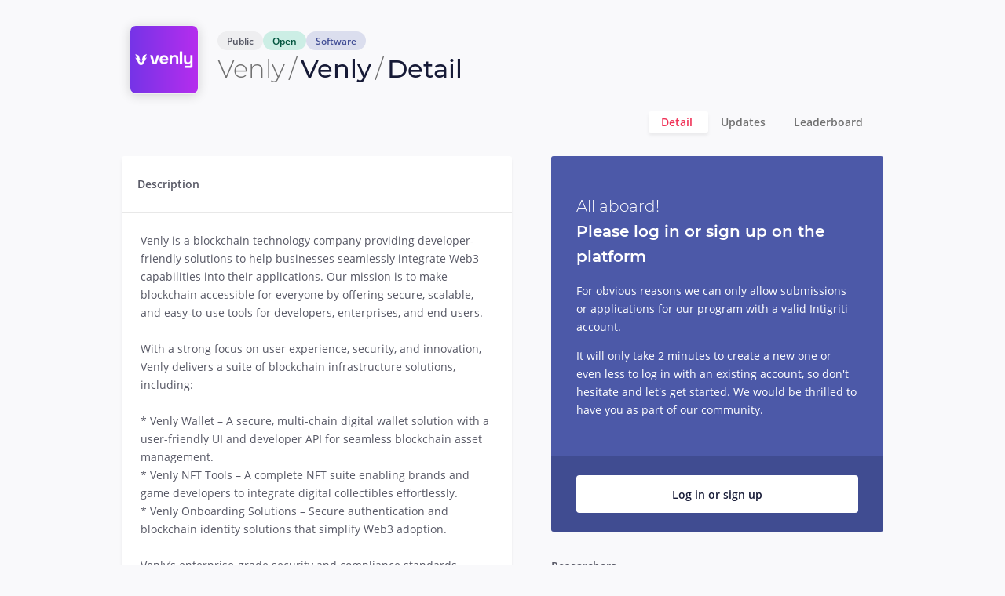

--- FILE ---
content_type: text/html;charset=UTF-8
request_url: https://app.intigriti.com/programs/arkane/arkanenetwork/detail
body_size: 509167
content:
<!doctype html><html lang="en" data-stencil-build="g5y52ap1" class="hydrated"><head><meta charset="utf-8"><script type="text/javascript" src="https://cdn-cookieyes.com/client_data/35214e3c3a097488ec101e57/script.js"></script> <title>Venly - Bug Bounty Program - Intigriti</title>  <meta name="description" content="Read the details program description for Venly, a bug bounty program ran by Venly on the Intigriti platform."> <meta name="keywords" content="Bug Bounty,Ethical Hacking,Pentestration Testing,Pentesting,Cybersecurity,Responsible Disclosure,Vulnerability Disclosure,Coordinated Vulnerability Disclosure,VDP,RDP,Agile Security Testing,Bug Hunting"> <meta name="theme-color" content="#161a36"> <meta name="viewport" content="width=device-width, initial-scale=1"> <meta http-equiv="X-UA-Compatible" content="IE=edge"> <meta property="og:locale" content="en_US"> <meta property="og:type" content="website"> <meta property="og:title" content="Venly - Bug Bounty Program - Intigriti"> <meta property="og:description" content="Intigriti offers bug bounty and agile penetration testing solutions powered by Europe's #1 leading network of ethical hackers."> <meta property="og:url" content="https://app.intigriti.com/"> <meta property="og:site_name" content="Intigriti - Bug Bounty &amp; Agile Pentesting Platform"> <meta property="og:image" content="https://app.intigriti.com/api/core/public/programs/c5a9bbd6-2139-4ec9-bdcc-8e2a5082fd7e/share?1768593244887"> <meta property="og:image:secure_url" content="https://app.intigriti.com/api/core/public/programs/c5a9bbd6-2139-4ec9-bdcc-8e2a5082fd7e/share?1768593244887"> <meta property="og:image:width" content="1200"> <meta property="og:image:height" content="600"> <meta name="twitter:card" content="summary_large_image"> <meta name="twitter:description" content="Intigriti offers bug bounty and agile penetration testing solutions powered by Europe's #1 leading network of ethical hackers."> <meta name="twitter:title" content="Venly - Bug Bounty Program - Intigriti"> <meta name="twitter:image" content="https://app.intigriti.com/api/core/public/programs/c5a9bbd6-2139-4ec9-bdcc-8e2a5082fd7e/share?1768593244888"> <base href="/"> <style type="text/css" id="fa-auto-css">:root, :host {
  --fa-font-solid: normal 900 1em/1 "Font Awesome 7 Free";
  --fa-font-regular: normal 400 1em/1 "Font Awesome 7 Free";
  --fa-font-light: normal 300 1em/1 "Font Awesome 7 Pro";
  --fa-font-thin: normal 100 1em/1 "Font Awesome 7 Pro";
  --fa-font-duotone: normal 900 1em/1 "Font Awesome 7 Duotone";
  --fa-font-duotone-regular: normal 400 1em/1 "Font Awesome 7 Duotone";
  --fa-font-duotone-light: normal 300 1em/1 "Font Awesome 7 Duotone";
  --fa-font-duotone-thin: normal 100 1em/1 "Font Awesome 7 Duotone";
  --fa-font-brands: normal 400 1em/1 "Font Awesome 7 Brands";
  --fa-font-sharp-solid: normal 900 1em/1 "Font Awesome 7 Sharp";
  --fa-font-sharp-regular: normal 400 1em/1 "Font Awesome 7 Sharp";
  --fa-font-sharp-light: normal 300 1em/1 "Font Awesome 7 Sharp";
  --fa-font-sharp-thin: normal 100 1em/1 "Font Awesome 7 Sharp";
  --fa-font-sharp-duotone-solid: normal 900 1em/1 "Font Awesome 7 Sharp Duotone";
  --fa-font-sharp-duotone-regular: normal 400 1em/1 "Font Awesome 7 Sharp Duotone";
  --fa-font-sharp-duotone-light: normal 300 1em/1 "Font Awesome 7 Sharp Duotone";
  --fa-font-sharp-duotone-thin: normal 100 1em/1 "Font Awesome 7 Sharp Duotone";
  --fa-font-slab-regular: normal 400 1em/1 "Font Awesome 7 Slab";
  --fa-font-slab-press-regular: normal 400 1em/1 "Font Awesome 7 Slab Press";
  --fa-font-whiteboard-semibold: normal 600 1em/1 "Font Awesome 7 Whiteboard";
  --fa-font-thumbprint-light: normal 300 1em/1 "Font Awesome 7 Thumbprint";
  --fa-font-notdog-solid: normal 900 1em/1 "Font Awesome 7 Notdog";
  --fa-font-notdog-duo-solid: normal 900 1em/1 "Font Awesome 7 Notdog Duo";
  --fa-font-etch-solid: normal 900 1em/1 "Font Awesome 7 Etch";
  --fa-font-jelly-regular: normal 400 1em/1 "Font Awesome 7 Jelly";
  --fa-font-jelly-fill-regular: normal 400 1em/1 "Font Awesome 7 Jelly Fill";
  --fa-font-jelly-duo-regular: normal 400 1em/1 "Font Awesome 7 Jelly Duo";
  --fa-font-chisel-regular: normal 400 1em/1 "Font Awesome 7 Chisel";
  --fa-font-utility-semibold: normal 600 1em/1 "Font Awesome 7 Utility";
  --fa-font-utility-duo-semibold: normal 600 1em/1 "Font Awesome 7 Utility Duo";
  --fa-font-utility-fill-semibold: normal 600 1em/1 "Font Awesome 7 Utility Fill";
}

.svg-inline--fa {
  box-sizing: content-box;
  display: var(--fa-display, inline-block);
  height: 1em;
  overflow: visible;
  vertical-align: -0.125em;
  width: var(--fa-width, 1.25em);
}
.svg-inline--fa.fa-2xs {
  vertical-align: 0.1em;
}
.svg-inline--fa.fa-xs {
  vertical-align: 0em;
}
.svg-inline--fa.fa-sm {
  vertical-align: -0.0714285714em;
}
.svg-inline--fa.fa-lg {
  vertical-align: -0.2em;
}
.svg-inline--fa.fa-xl {
  vertical-align: -0.25em;
}
.svg-inline--fa.fa-2xl {
  vertical-align: -0.3125em;
}
.svg-inline--fa.fa-pull-left,
.svg-inline--fa .fa-pull-start {
  float: inline-start;
  margin-inline-end: var(--fa-pull-margin, 0.3em);
}
.svg-inline--fa.fa-pull-right,
.svg-inline--fa .fa-pull-end {
  float: inline-end;
  margin-inline-start: var(--fa-pull-margin, 0.3em);
}
.svg-inline--fa.fa-li {
  width: var(--fa-li-width, 2em);
  inset-inline-start: calc(-1 * var(--fa-li-width, 2em));
  inset-block-start: 0.25em; /* syncing vertical alignment with Web Font rendering */
}

.fa-layers-counter, .fa-layers-text {
  display: inline-block;
  position: absolute;
  text-align: center;
}

.fa-layers {
  display: inline-block;
  height: 1em;
  position: relative;
  text-align: center;
  vertical-align: -0.125em;
  width: var(--fa-width, 1.25em);
}
.fa-layers .svg-inline--fa {
  inset: 0;
  margin: auto;
  position: absolute;
  transform-origin: center center;
}

.fa-layers-text {
  left: 50%;
  top: 50%;
  transform: translate(-50%, -50%);
  transform-origin: center center;
}

.fa-layers-counter {
  background-color: var(--fa-counter-background-color, #ff253a);
  border-radius: var(--fa-counter-border-radius, 1em);
  box-sizing: border-box;
  color: var(--fa-inverse, #fff);
  line-height: var(--fa-counter-line-height, 1);
  max-width: var(--fa-counter-max-width, 5em);
  min-width: var(--fa-counter-min-width, 1.5em);
  overflow: hidden;
  padding: var(--fa-counter-padding, 0.25em 0.5em);
  right: var(--fa-right, 0);
  text-overflow: ellipsis;
  top: var(--fa-top, 0);
  transform: scale(var(--fa-counter-scale, 0.25));
  transform-origin: top right;
}

.fa-layers-bottom-right {
  bottom: var(--fa-bottom, 0);
  right: var(--fa-right, 0);
  top: auto;
  transform: scale(var(--fa-layers-scale, 0.25));
  transform-origin: bottom right;
}

.fa-layers-bottom-left {
  bottom: var(--fa-bottom, 0);
  left: var(--fa-left, 0);
  right: auto;
  top: auto;
  transform: scale(var(--fa-layers-scale, 0.25));
  transform-origin: bottom left;
}

.fa-layers-top-right {
  top: var(--fa-top, 0);
  right: var(--fa-right, 0);
  transform: scale(var(--fa-layers-scale, 0.25));
  transform-origin: top right;
}

.fa-layers-top-left {
  left: var(--fa-left, 0);
  right: auto;
  top: var(--fa-top, 0);
  transform: scale(var(--fa-layers-scale, 0.25));
  transform-origin: top left;
}

.fa-1x {
  font-size: 1em;
}

.fa-2x {
  font-size: 2em;
}

.fa-3x {
  font-size: 3em;
}

.fa-4x {
  font-size: 4em;
}

.fa-5x {
  font-size: 5em;
}

.fa-6x {
  font-size: 6em;
}

.fa-7x {
  font-size: 7em;
}

.fa-8x {
  font-size: 8em;
}

.fa-9x {
  font-size: 9em;
}

.fa-10x {
  font-size: 10em;
}

.fa-2xs {
  font-size: calc(10 / 16 * 1em); /* converts a 10px size into an em-based value that's relative to the scale's 16px base */
  line-height: calc(1 / 10 * 1em); /* sets the line-height of the icon back to that of it's parent */
  vertical-align: calc((6 / 10 - 0.375) * 1em); /* vertically centers the icon taking into account the surrounding text's descender */
}

.fa-xs {
  font-size: calc(12 / 16 * 1em); /* converts a 12px size into an em-based value that's relative to the scale's 16px base */
  line-height: calc(1 / 12 * 1em); /* sets the line-height of the icon back to that of it's parent */
  vertical-align: calc((6 / 12 - 0.375) * 1em); /* vertically centers the icon taking into account the surrounding text's descender */
}

.fa-sm {
  font-size: calc(14 / 16 * 1em); /* converts a 14px size into an em-based value that's relative to the scale's 16px base */
  line-height: calc(1 / 14 * 1em); /* sets the line-height of the icon back to that of it's parent */
  vertical-align: calc((6 / 14 - 0.375) * 1em); /* vertically centers the icon taking into account the surrounding text's descender */
}

.fa-lg {
  font-size: calc(20 / 16 * 1em); /* converts a 20px size into an em-based value that's relative to the scale's 16px base */
  line-height: calc(1 / 20 * 1em); /* sets the line-height of the icon back to that of it's parent */
  vertical-align: calc((6 / 20 - 0.375) * 1em); /* vertically centers the icon taking into account the surrounding text's descender */
}

.fa-xl {
  font-size: calc(24 / 16 * 1em); /* converts a 24px size into an em-based value that's relative to the scale's 16px base */
  line-height: calc(1 / 24 * 1em); /* sets the line-height of the icon back to that of it's parent */
  vertical-align: calc((6 / 24 - 0.375) * 1em); /* vertically centers the icon taking into account the surrounding text's descender */
}

.fa-2xl {
  font-size: calc(32 / 16 * 1em); /* converts a 32px size into an em-based value that's relative to the scale's 16px base */
  line-height: calc(1 / 32 * 1em); /* sets the line-height of the icon back to that of it's parent */
  vertical-align: calc((6 / 32 - 0.375) * 1em); /* vertically centers the icon taking into account the surrounding text's descender */
}

.fa-width-auto {
  --fa-width: auto;
}

.fa-fw,
.fa-width-fixed {
  --fa-width: 1.25em;
}

.fa-ul {
  list-style-type: none;
  margin-inline-start: var(--fa-li-margin, 2.5em);
  padding-inline-start: 0;
}
.fa-ul > li {
  position: relative;
}

.fa-li {
  inset-inline-start: calc(-1 * var(--fa-li-width, 2em));
  position: absolute;
  text-align: center;
  width: var(--fa-li-width, 2em);
  line-height: inherit;
}

/* Heads Up: Bordered Icons will not be supported in the future!
  - This feature will be deprecated in the next major release of Font Awesome (v8)!
  - You may continue to use it in this version *v7), but it will not be supported in Font Awesome v8.
*/
/* Notes:
* --@{v.$css-prefix}-border-width = 1/16 by default (to render as ~1px based on a 16px default font-size)
* --@{v.$css-prefix}-border-padding =
  ** 3/16 for vertical padding (to give ~2px of vertical whitespace around an icon considering it's vertical alignment)
  ** 4/16 for horizontal padding (to give ~4px of horizontal whitespace around an icon)
*/
.fa-border {
  border-color: var(--fa-border-color, #eee);
  border-radius: var(--fa-border-radius, 0.1em);
  border-style: var(--fa-border-style, solid);
  border-width: var(--fa-border-width, 0.0625em);
  box-sizing: var(--fa-border-box-sizing, content-box);
  padding: var(--fa-border-padding, 0.1875em 0.25em);
}

.fa-pull-left,
.fa-pull-start {
  float: inline-start;
  margin-inline-end: var(--fa-pull-margin, 0.3em);
}

.fa-pull-right,
.fa-pull-end {
  float: inline-end;
  margin-inline-start: var(--fa-pull-margin, 0.3em);
}

.fa-beat {
  animation-name: fa-beat;
  animation-delay: var(--fa-animation-delay, 0s);
  animation-direction: var(--fa-animation-direction, normal);
  animation-duration: var(--fa-animation-duration, 1s);
  animation-iteration-count: var(--fa-animation-iteration-count, infinite);
  animation-timing-function: var(--fa-animation-timing, ease-in-out);
}

.fa-bounce {
  animation-name: fa-bounce;
  animation-delay: var(--fa-animation-delay, 0s);
  animation-direction: var(--fa-animation-direction, normal);
  animation-duration: var(--fa-animation-duration, 1s);
  animation-iteration-count: var(--fa-animation-iteration-count, infinite);
  animation-timing-function: var(--fa-animation-timing, cubic-bezier(0.28, 0.84, 0.42, 1));
}

.fa-fade {
  animation-name: fa-fade;
  animation-delay: var(--fa-animation-delay, 0s);
  animation-direction: var(--fa-animation-direction, normal);
  animation-duration: var(--fa-animation-duration, 1s);
  animation-iteration-count: var(--fa-animation-iteration-count, infinite);
  animation-timing-function: var(--fa-animation-timing, cubic-bezier(0.4, 0, 0.6, 1));
}

.fa-beat-fade {
  animation-name: fa-beat-fade;
  animation-delay: var(--fa-animation-delay, 0s);
  animation-direction: var(--fa-animation-direction, normal);
  animation-duration: var(--fa-animation-duration, 1s);
  animation-iteration-count: var(--fa-animation-iteration-count, infinite);
  animation-timing-function: var(--fa-animation-timing, cubic-bezier(0.4, 0, 0.6, 1));
}

.fa-flip {
  animation-name: fa-flip;
  animation-delay: var(--fa-animation-delay, 0s);
  animation-direction: var(--fa-animation-direction, normal);
  animation-duration: var(--fa-animation-duration, 1s);
  animation-iteration-count: var(--fa-animation-iteration-count, infinite);
  animation-timing-function: var(--fa-animation-timing, ease-in-out);
}

.fa-shake {
  animation-name: fa-shake;
  animation-delay: var(--fa-animation-delay, 0s);
  animation-direction: var(--fa-animation-direction, normal);
  animation-duration: var(--fa-animation-duration, 1s);
  animation-iteration-count: var(--fa-animation-iteration-count, infinite);
  animation-timing-function: var(--fa-animation-timing, linear);
}

.fa-spin {
  animation-name: fa-spin;
  animation-delay: var(--fa-animation-delay, 0s);
  animation-direction: var(--fa-animation-direction, normal);
  animation-duration: var(--fa-animation-duration, 2s);
  animation-iteration-count: var(--fa-animation-iteration-count, infinite);
  animation-timing-function: var(--fa-animation-timing, linear);
}

.fa-spin-reverse {
  --fa-animation-direction: reverse;
}

.fa-pulse,
.fa-spin-pulse {
  animation-name: fa-spin;
  animation-direction: var(--fa-animation-direction, normal);
  animation-duration: var(--fa-animation-duration, 1s);
  animation-iteration-count: var(--fa-animation-iteration-count, infinite);
  animation-timing-function: var(--fa-animation-timing, steps(8));
}

@media (prefers-reduced-motion: reduce) {
  .fa-beat,
  .fa-bounce,
  .fa-fade,
  .fa-beat-fade,
  .fa-flip,
  .fa-pulse,
  .fa-shake,
  .fa-spin,
  .fa-spin-pulse {
    animation: none !important;
    transition: none !important;
  }
}
@keyframes fa-beat {
  0%, 90% {
    transform: scale(1);
  }
  45% {
    transform: scale(var(--fa-beat-scale, 1.25));
  }
}
@keyframes fa-bounce {
  0% {
    transform: scale(1, 1) translateY(0);
  }
  10% {
    transform: scale(var(--fa-bounce-start-scale-x, 1.1), var(--fa-bounce-start-scale-y, 0.9)) translateY(0);
  }
  30% {
    transform: scale(var(--fa-bounce-jump-scale-x, 0.9), var(--fa-bounce-jump-scale-y, 1.1)) translateY(var(--fa-bounce-height, -0.5em));
  }
  50% {
    transform: scale(var(--fa-bounce-land-scale-x, 1.05), var(--fa-bounce-land-scale-y, 0.95)) translateY(0);
  }
  57% {
    transform: scale(1, 1) translateY(var(--fa-bounce-rebound, -0.125em));
  }
  64% {
    transform: scale(1, 1) translateY(0);
  }
  100% {
    transform: scale(1, 1) translateY(0);
  }
}
@keyframes fa-fade {
  50% {
    opacity: var(--fa-fade-opacity, 0.4);
  }
}
@keyframes fa-beat-fade {
  0%, 100% {
    opacity: var(--fa-beat-fade-opacity, 0.4);
    transform: scale(1);
  }
  50% {
    opacity: 1;
    transform: scale(var(--fa-beat-fade-scale, 1.125));
  }
}
@keyframes fa-flip {
  50% {
    transform: rotate3d(var(--fa-flip-x, 0), var(--fa-flip-y, 1), var(--fa-flip-z, 0), var(--fa-flip-angle, -180deg));
  }
}
@keyframes fa-shake {
  0% {
    transform: rotate(-15deg);
  }
  4% {
    transform: rotate(15deg);
  }
  8%, 24% {
    transform: rotate(-18deg);
  }
  12%, 28% {
    transform: rotate(18deg);
  }
  16% {
    transform: rotate(-22deg);
  }
  20% {
    transform: rotate(22deg);
  }
  32% {
    transform: rotate(-12deg);
  }
  36% {
    transform: rotate(12deg);
  }
  40%, 100% {
    transform: rotate(0deg);
  }
}
@keyframes fa-spin {
  0% {
    transform: rotate(0deg);
  }
  100% {
    transform: rotate(360deg);
  }
}
.fa-rotate-90 {
  transform: rotate(90deg);
}

.fa-rotate-180 {
  transform: rotate(180deg);
}

.fa-rotate-270 {
  transform: rotate(270deg);
}

.fa-flip-horizontal {
  transform: scale(-1, 1);
}

.fa-flip-vertical {
  transform: scale(1, -1);
}

.fa-flip-both,
.fa-flip-horizontal.fa-flip-vertical {
  transform: scale(-1, -1);
}

.fa-rotate-by {
  transform: rotate(var(--fa-rotate-angle, 0));
}

.svg-inline--fa .fa-primary {
  fill: var(--fa-primary-color, currentColor);
  opacity: var(--fa-primary-opacity, 1);
}

.svg-inline--fa .fa-secondary {
  fill: var(--fa-secondary-color, currentColor);
  opacity: var(--fa-secondary-opacity, 0.4);
}

.svg-inline--fa.fa-swap-opacity .fa-primary {
  opacity: var(--fa-secondary-opacity, 0.4);
}

.svg-inline--fa.fa-swap-opacity .fa-secondary {
  opacity: var(--fa-primary-opacity, 1);
}

.svg-inline--fa mask .fa-primary,
.svg-inline--fa mask .fa-secondary {
  fill: black;
}

.svg-inline--fa.fa-inverse {
  fill: var(--fa-inverse, #fff);
}

.fa-stack {
  display: inline-block;
  height: 2em;
  line-height: 2em;
  position: relative;
  vertical-align: middle;
  width: 2.5em;
}

.fa-inverse {
  color: var(--fa-inverse, #fff);
}

.svg-inline--fa.fa-stack-1x {
  --fa-width: 1.25em;
  height: 1em;
  width: var(--fa-width);
}
.svg-inline--fa.fa-stack-2x {
  --fa-width: 2.5em;
  height: 2em;
  width: var(--fa-width);
}

.fa-stack-1x,
.fa-stack-2x {
  inset: 0;
  margin: auto;
  position: absolute;
  z-index: var(--fa-stack-z-index, auto);
}</style><link rel="icon" href="apple-safari-icon.png"> <link rel="icon" href="favicon.svg"> <link rel="apple-touch-icon" sizes="180x180" href="/apple-touch-icon.png"> <link rel="manifest" href="/site.webmanifest"> <script type="application/ld+json">
      {
        "@context": "https://schema.org",
        "@type": "Organization",
        "name": "intigriti",
        "url": "https://app.intigriti.com",
        "sameAs": [
          "https://twitter.com/intigriti",
          "https://www.facebook.com/intigriticom",
          "https://www.instagram.com/hackwithintigriti"
        ]
      }
    </script> <link rel="stylesheet" href="styles-ENL5ZPPO.css"><style ng-app-id="my-app">.nsm-dialog{position:relative}.nsm-dialog.sui-modal{width:fit-content;max-width:unset;overflow:hidden}.nsm-dialog .nsm-content{padding:0;background:unset;box-shadow:unset}*{box-sizing:border-box}html,body{width:100%;height:100%;padding:0;margin:0}body{overflow-y:auto;overflow-wrap:anywhere;background-color:var(--page-background)}body .uppercase{text-transform:uppercase}body button{cursor:pointer;background-color:transparent}body button.disabled,body button:disabled,body button[disabled],body button fieldset[disabled]{cursor:not-allowed}body.selection-list-menu-active{overflow:hidden}.flex-container{display:flex}.flex-container .space-between{justify-content:space-between}.flex-container .flex-1{flex:1}.align-center{align-items:center}.cursor-pointer{cursor:pointer}.nsm-content{transform:none!important}.ph-mark-no-capture .ph-no-capture,.ph-mark-no-capture .ph-no-capture *{color:#fff!important;background:#a00000!important}[data-app-stacking-context="0"]{z-index:0}[data-app-stacking-context="1"]{z-index:1}[data-app-stacking-context="2"]{z-index:2}[data-app-stacking-context="3"]{z-index:3}[data-app-stacking-context="4"]{z-index:4}img[libFullScreenImage]{cursor:pointer}img[libFullScreenImage]:focus{box-shadow:var(--focus)}:root{--full-white: #ffffff;--full-white-rgb: 255, 255, 255;--full-black: #000000;--full-black-rgb: 0, 0, 0;--dark: #161a36;--neutral-100: #575865;--neutral-200: #717171;--neutral-300: #989898;--neutral-400: #c7c7c7;--neutral-500: #e8e8e8;--neutral-600: #f6f6f6;--blue-100: #3d4786;--blue-200: #4c59a8;--blue-200-rgb: 76, 89, 168;--blue-300: #798cff;--blue-400: #b7bddc;--blue-500: #eceef6;--blue-600: #f9f9fb;--pink-100: #952544;--pink-200: #cc2a4a;--pink-300: #f03257;--pink-300-rgb: 240, 50, 87;--pink-500: #fde0e6;--pink-600: #fff7f9;--green-100: #086c5a;--green-200: #028f69;--green-300: #02a87c;--green-300-rgb: 2, 168, 124;--green-400: #74cfb7;--green-500: #d9f2eb;--green-500-rgb: 217, 242, 235;--green-600: #f6fcfa;--yellow-100: #8c6e10;--yellow-200: #be9200;--yellow-300: #e0ac00;--yellow-300-rgb: 224, 172, 0;--yellow-500: #faf3d9;--yellow-500-rgb: 250, 243, 217;--orange-100: #7d4200;--orange-200: #cf6d02;--orange-300: #ff8500;--orange-500: #ffeedb}:root{--intigriti-highlight: #373b41;--intigriti-highlight-background: #e8e8e8;--intigriti-highlight-comment: #b4b7b4;--intigriti-highlight-tag: #969896;--intigriti-highlight-operator: #373b41;--intigriti-highlight-punctuation: #373b41;--intigriti-highlight-subst: #373b41;--intigriti-highlight-bullet: #cc342b;--intigriti-highlight-deletion: #cc342b;--intigriti-highlight-name: #cc342b;--intigriti-highlight-selector-tag: #cc342b;--intigriti-highlight-template-variable: #cc342b;--intigriti-highlight-variable: #cc342b;--intigriti-highlight-attr: #f96a38;--intigriti-highlight-link: #f96a38;--intigriti-highlight-literal: #f96a38;--intigriti-highlight-number: #f96a38;--intigriti-highlight-symbol: #f96a38;--intigriti-highlight-variable-constant: #f96a38;--intigriti-highlight-class-title: #fba922;--intigriti-highlight-title: #fba922;--intigriti-highlight-strong: #fba922;--intigriti-highlight-addition: #198844;--intigriti-highlight-code: #e8e8e8;--intigriti-highlight-string: #198844;--intigriti-highlight-class-title-inherited: #198844;--intigriti-highlight-built_in: #3971ed;--intigriti-highlight-doctag: #3971ed;--intigriti-highlight-keyword-atrule: #3971ed;--intigriti-highlight-quote: #3971ed;--intigriti-highlight-regexp: #3971ed;--intigriti-highlight-attribute: #3971ed;--intigriti-highlight-function-title: #3971ed;--intigriti-highlight-section: #3971ed;--intigriti-highlight-property: #3971ed;--intigriti-highlight-meta-diff: #a36ac7;--intigriti-highlight-keyword: #a36ac7;--intigriti-highlight-template-tag: #a36ac7;--intigriti-highlight-type: #a36ac7;--intigriti-highlight-emphasis: #a36ac7;--intigriti-highlight-meta: #3971ed;--intigriti-highlight-meta-keyword: #3971ed;--intigriti-highlight-meta-string: #3971ed}body.darkmode{--intigriti-highlight: #a9b7c6;--intigriti-highlight-background: #2b2b2b;--intigriti-highlight-comment: #606366;--intigriti-highlight-tag: #a4a3a3;--intigriti-highlight-operator: #a9b7c6;--intigriti-highlight-punctuation: #a9b7c6;--intigriti-highlight-subst: #a9b7c6;--intigriti-highlight-bullet: #4eade5;--intigriti-highlight-deletion: #4eade5;--intigriti-highlight-name: #4eade5;--intigriti-highlight-selector-tag: #4eade5;--intigriti-highlight-template-variable: #4eade5;--intigriti-highlight-variable: #4eade5;--intigriti-highlight-attr: #689757;--intigriti-highlight-link: #689757;--intigriti-highlight-literal: #689757;--intigriti-highlight-number: #689757;--intigriti-highlight-symbol: #689757;--intigriti-highlight-variable-constant: #689757;--intigriti-highlight-class-title: #bbb529;--intigriti-highlight-title: #bbb529;--intigriti-highlight-strong: #bbb529;--intigriti-highlight-addition: #6a8759;--intigriti-highlight-code: #6a8759;--intigriti-highlight-string: #6a8759;--intigriti-highlight-class-title-inherited: #6a8759;--intigriti-highlight-built_in: #629755;--intigriti-highlight-doctag: #629755;--intigriti-highlight-keyword-atrule: #629755;--intigriti-highlight-quote: #629755;--intigriti-highlight-regexp: #629755;--intigriti-highlight-attribute: #9876aa;--intigriti-highlight-function-title: #9876aa;--intigriti-highlight-section: #9876aa;--intigriti-highlight-property: #9876aa;--intigriti-highlight-meta-diff: #cc7832;--intigriti-highlight-keyword: #cc7832;--intigriti-highlight-template-tag: #cc7832;--intigriti-highlight-type: #cc7832;--intigriti-highlight-emphasis: #cc7832;--intigriti-highlight-meta: #808080;--intigriti-highlight-meta-keyword: #808080;--intigriti-highlight-meta-string: #808080}:root{--intigriti-primary-rgb: var(--blue-200-rgb);--intigriti-warning-rgb: var(--yellow-300-rgb);--intigriti-danger-rgb: var(--pink-300-rgb);--intigriti-success-rgb: var(--green-300-rgb);--white-rgb: var(--full-white-rgb);--facebook-blue-rgb: 66, 103, 178;--twitter-blue-rgb: 56, 161, 243;--linkedin-blue-rgb: 0, 119, 181;--severity-exceptional-rgb: 206, 28, 81;--severity-critical-rgb: var(--pink-300-rgb);--severity-high-rgb: 246, 152, 51;--severity-medium-rgb: var(--yellow-300-rgb);--severity-low-rgb: var(--green-300-rgb);--statistics-severity-none-rgb: 115, 115, 115;--statistics-severity-undecided-rgb: 115, 115, 115;--process-neutral-rgb: 246, 152, 51;--bounty-tier-no-bounty-rgb: 115, 115, 115;--bounty-tier-out-of-scope-rgb: 22, 26, 54;--bounty-tier-3-rgb: var(--green-300-rgb);--bounty-tier-2-rgb: var(--blue-200-rgb);--bounty-tier-1-rgb: var(--pink-300-rgb);--intigriti-default: var(--neutral-600);--intigriti-primary: rgb(var(--blue-200-rgb));--intigriti-primary-adjusted-link: #424e93;--intigriti-danger: rgb(var(--intigriti-danger-rgb));--intigriti-danger-adjusted-link: #d72c4e;--intigriti-success: rgb(var(--intigriti-success-rgb));--intigriti-warning: rgb(var(--intigriti-warning-rgb));--intigriti-information: #7bcfdb;--intigriti-dark: var(--dark);--intigriti-light: var(--neutral-500);--intigriti-primary-light: rgb(var(--blue-200-rgb), .1);--intigriti-warning-light: rgb(var(--intigriti-warning-rgb), .1);--intigriti-danger-light: rgb(var(--intigriti-danger-rgb), .1);--intigriti-success-light: rgb(var(--intigriti-success-rgb), .1);--intigriti-primary-dark: #404c91;--intigriti-success-dark: #058b6e;--intigriti-primary-hover: #3c4685;--intigriti-success-hover: #03966f;--intigriti-danger-hover: #df1038;--intigriti-danger-light-box-shadow: #fde6e8;--light-background: #fafafa;--text: var(--neutral-100);--text-unthemed: var(--neutral-100);--light-text: var(--neutral-300);--dark-text: var(--dark);--white: var(--full-white);--black: var(--full-black);--light-grey: var(--neutral-500);--middle-grey: var(--neutral-300);--grey: var(--neutral-200);--grey-hover: #575757;--counter: #959694;--page-background: var(--blue-600);--leaderboard-header-background: var(--dark);--leaderboard-header-text: var(--full-white);--navlink-active: var(--pink-300);--input-placeholder: var(--neutral-500);--box-shadow: rgb(var(--full-black-rgb), .06);--dropdown-active-background: #f5faff;--leaderboard-pos-1: #e0ac26;--facebook-blue: rgb(var(--facebook-blue-rgb));--twitter-blue: rgb(var(--twitter-blue-rgb));--linkedin-blue: rgb(var(--linkedin-blue-rgb));--severity-exceptional: #ce1c51;--severity-critical: var(--pink-300);--severity-high: #f69833;--severity-medium: var(--yellow-300);--severity-low: var(--green-300);--severity-exceptional-light: rgb(var(--severity-exceptional-rgb), .1);--severity-critical-light: rgb(var(--severity-critical-rgb), .1);--severity-high-light: rgb(var(--severity-high-rgb), .1);--severity-medium-light: rgb(var(--severity-medium-rgb), .1);--severity-low-light: rgb(var(--severity-low-rgb), .1);--severity-critical-extra-light: #feebef;--changes-delete: rgb(var(--severity-critical-rgb), .3);--changes-insert: rgb(var(--severity-low-rgb), .3);--statistics-severity-none: #737373;--statistics-severity-undecided: #737373;--statistics-severity-none-light: rgb( var(--statistics-severity-none-rgb), .1 );--statistics-severity-undecided-light: rgb( var(--statistics-severity-undecided-rgb), .1 );--dropdown-menu-icon-bg-hover: var(--blue-500);--intigriti-logo: var(--blue-200);--placeholder-illustration-color: #ffc0cb;--icon-color: var(--blue-200);--process-neutral: #f69833;--process-neutral-light: rgb(var(--process-neutral-rgb), .1);--tier-1-stat-bar: var(--color-base-red100);--tier-1-stat-progress: var(--color-base-red600);--tier-2-stat-bar: var(--color-base-orange100);--tier-2-stat-progress: var(--color-base-orange700);--tier-3-stat-bar: var(--color-base-green100);--tier-3-stat-progress: var(--color-base-green700);--tier-4-stat-bar: var(--color-base-purple100);--tier-4-stat-progress: var(--color-base-purple600);--tier-5-stat-bar: var(--color-base-blue100);--tier-5-stat-progress: var(--color-base-blue500);--tier-oos-stat-bar: var(--color-base-slate100);--tier-oos-stat-progress: var(--color-base-slate900);--tier-nb-stat-bar: var(--color-base-grey100);--tier-nb-stat-progress: var(--color-base-grey400);--paginator-color: var(--neutral-100);--paginator-hover-bg-color: var(--neutral-500);--paginator-disabled-color: var(--neutral-400);--paginator-active-page-color: var(--blue-300);--paginator-active-page-bg-color: var(--blue-500);--intigriti-markdown-toolbar-button-enabled-background: var( --blue-500 );--blockquote: #6a737d;--blockquote-border: #6fe2e5;--header-border: #eaecef;--horizontal-rule: #e1e4e8;--table-border: #c6cbd1;--table-zebra-pattern: #f6f8fa;--gutter-border: #dddddd;--gutter-background: #f7f7f7;--subtle-marker: #999999;--ruler-border: #cccccc;--matching-bracket: #00bb00;--non-matching-bracket: #aa2222;--matching-tag: rgb(255 150 0 / 30%);--activeline-background: #e8f2ff;--selected: #d9d9d9;--toolbar-border: #bbbbbb;--toolbar-button-bg-active: #fcfcfc;--toolbar-button-border-active: #95a5a6;--intigriti-pre-background: #f6f8fa;--intigriti-code-background: rgb(27 31 35 / 5%);--intigriti-highlight-selection: #373b41;--intigriti-highlight-background-selection: #c5c8c6;--popover-bg: var(--dark);--popover-text: var(--full-white);--popover-link: var(--blue-300);--rep-pill-left-bg: var(--full-white);--rep-pill-right-bg: var(--dark);--rep-pill-left-text: var(--neutral-100);--rep-pill-right-text: var(--full-white);--pac-text: var(--full-white);--pac-button-text: var(--neutral-100);--pac-button-bg: var(--full-white);--pac-text-heavy: var(--dark);--pac-1-top-bg: var(--blue-200);--pac-1-bottom-bg: #404c91;--pac-1-auxiliary-bg: #404686;--pac-1-auxiliary-border: #404c91;--pac-1-disabled-secondary-action-text: #7d84ae;--pac-2-top-bg: var(--green-300);--pac-2-bottom-bg: #058b6e;--pac-3-top-bg: var(--pink-300);--pac-3-bottom-bg: #de3357;--pac-3-auxiliary-bg: #ca2c4f;--pac-3-auxiliary-border: #de3357;--pac-4-top-bg: #bf9b30;--pac-4-bottom-bg: #9c8131;--pac-4-auxiliary-bg: #8e732c;--pac-4-auxiliary-border: #9c8131;--pac-5-top-bg: var(--dark);--pac-5-bottom-bg: #44475e;--pac-6-top-bg: var(--neutral-500);--pac-6-bottom-bg: #e1e1e2;--pac-6-button-text-hover: var(--full-white);--pac-6-button-bg-hover: var(--neutral-100);--hierarchy-line: var(--neutral-500);--hierarchy-line-selected: var(--full-white);--inbox-bg: var(--full-white);--inbox-border: var(--neutral-500);--inbox-resulting-filter-list-bg: #e1e1e2;--inbox-resulting-filter-list: var(--neutral-100);--inbox-filter-popout-border: #dbdbdb;--inbox-draft-bg: var(--neutral-600);--inbox-draft-text: var(--neutral-200);--inbox-selected-bg: rgb(var(--blue-200-rgb), .1);--inbox-selected-border: var(--blue-200);--inbox-hovered-bg: rgb(var(--blue-200-rgb), .1);--inbox-hovered-and-selected-bg: rgb(var(--blue-200-rgb), .2);--tab-text: var(--neutral-100);--tab-text-active: var(--dark);--tab-border: var(--neutral-500);--tab-border-hover: var(--neutral-400);--tab-border-active: var(--blue-200);--tab-border-active-hover: #3d4786;--btn-group-bg-active: #eceef6;--toolbar-bg: var(--dark);--toolbar-text: var(--full-white);--toolbar-link: var(--blue-300);--batch-action-toolbar-counter-text: var(--full-white);--batch-action-toolbar-counter-bg: var(--pink-300);--slider-background: var(--blue-200);--slider-handle: var(--full-white);--switch-label: var(--grey);--switch-sliding-area-bg: var(--blue-500);--switch-sliding-area-bg-hover: #dfe3f4;--switch-sliding-area-checked-bg: var(--blue-200);--switch-sliding-area-checked-bg-hover: #3d4786;--switch-sliding-area-disabled-bg: var(--neutral-500);--switch-sliding-area-disabled-border: var(--neutral-500);--switch-slider-bg: var(--full-white);--switch-slider-disabled-border: var(--neutral-500);--switch-border: var(--blue-400);--switch-checked-border: var(--blue-100);--switch-checked-border-hover: #161a36;--loader-progress-bar-bg: var(--blue-500);--loader-progress-bar-line: var(--blue-300);--input-bg: var(--blue-500);--input-hovered-bg: #dfe3f4;--input-border: var(--blue-400);--input-disabled-bg: var(--neutral-500);--input-disabled-border: var(--neutral-500);--input-disabled-sign: var(--neutral-300);--input-sign: var(--full-white);--input-checked-bg: var(--blue-200);--input-checked-border: var(--blue-100);--input-checked-hovered-bg: var(--blue-100);--input-checked-hovered-border: var(--dark);--input-box-shadow: inset 0px 2px 3px rgb(152 152 152 / 25%);--pref-paym-option-color-selected: var(--blue-200);--pref-paym-option-bg-selected: var(--blue-500);--pref-paym-option-border: var(--blue-500);--pref-paym-option-border-selected: var(--blue-200);--failed-attachment-bg: var(--pink-600);--info-message-box-color: var(--neutral-100);--info-message-box-bg: var(--blue-500);--info-message-box-border: var(--blue-200);--highlighted-message-box-info-color: var(--blue-200);--highlighted-message-box-info-bg: var(--blue-500);--highlighted-message-box-success-color: var(--green-300);--highlighted-message-box-success-bg: var(--green-500);--highlighted-message-box-warning-color: var(--orange-300);--highlighted-message-box-warning-bg: var(--orange-500);--highlighted-message-box-error-color: var(--pink-300);--highlighted-message-box-error-bg: var(--pink-500);--toast-bg: var(--full-white);--toast-color: var(--neutral-100);--toast-close-hover: var(--neutral-300);--toast-info-color: var(--blue-200);--toast-success-color: #017657;--toast-warning-color: #b35d00;--toast-error-color: var(--pink-200);--placeholder-img-bg: #f0f1f6;--submission-activity-type-icon-bg: var(--neutral-600);--submission-activity-type-icon-unread: var(--pink-300);--submission-activity-type-icon-unread-bg: var(--pink-500);--submission-internal-message-bg: var(--blue-500);--submission-internal-message-border: var(--blue-400);--submission-msg-highlighting-bg: #f6e6b3;--submission-msg-highlighting-opacity: .8;--suggestion-list-item-selected-bg: var(--blue-600)}body.darkmode{--dropdown-menu-icon-bg-hover: #424242;--btn-group-bg-active: #202235;--tab-text: #c7c7c7;--tab-text-active: var(--neutral-500);--tab-border: #7e7e7e;--tab-border-hover: var(--neutral-500);--tab-border-active: #9dabff;--tab-border-active-hover: var(--blue-500);--white-rgb: 34, 34, 34;--intigriti-primary-rgb: 157, 171, 255;--intigriti-success-rgb: var(--green-500-rgb);--intigriti-danger-rgb: 255, 99, 129;--intigriti-warning-rgb: var(--yellow-500-rgb);--intigriti-primary: rgb(var(--intigriti-primary-rgb));--intigriti-success: rgb(var(--intigriti-success-rgb));--intigriti-danger: rgb(var(--intigriti-danger-rgb));--intigriti-warning: rgb(var(--intigriti-warning-rgb));--intigriti-primary-light: rgb(var(--intigriti-primary-rgb), .1);--intigriti-success-light: rgb(var(--intigriti-success-rgb), .1);--intigriti-danger-light: rgb(var(--intigriti-danger-rgb), .1);--intigriti-warning-light: rgb(var(--intigriti-warning-rgb), .1);--background-in-panel: #222222;--page-background: #121212;--white: #222222;--black: var(--neutral-500);--text: var(--neutral-400);--light-text: var(--neutral-200);--dark-text: var(--neutral-500);--intigriti-dark: var(--neutral-500);--grey: var(--neutral-400);--light-grey: #474747;--intigriti-default: #474747;--grey-hover: #b7b7b7;--navlink-active: #ff6381;--input-placeholder: #979797;--box-shadow: rgb(0 0 0 / 40%);--intigriti-logo: var(--full-white);--placeholder-illustration-color: var(--pink-100);--icon-color: #9dabff;--tier-1-stat-bar: var(--color-base-red1000);--tier-1-stat-progress: var(--color-base-red700);--tier-2-stat-bar: var(--color-base-orange1000);--tier-2-stat-progress: var(--color-base-orange700);--tier-3-stat-bar: var(--color-base-green900);--tier-3-stat-progress: var(--color-base-green700);--tier-4-stat-bar: var(--color-base-purple900);--tier-4-stat-progress: var(--color-base-purple700);--tier-5-stat-bar: var(--color-base-blue800);--tier-5-stat-progress: var(--color-base-blue700);--tier-oos-stat-bar: var(--color-base-slate900);--tier-oos-stat-progress: var(--color-base-slate800);--tier-nb-stat-bar: var(--color-base-grey800);--tier-nb-stat-progress: var(--color-base-grey400);--paginator-color: var(--neutral-400);--paginator-hover-bg-color: var(--full-black);--paginator-disabled-color: var(--neutral-100);--paginator-active-page-color: var(--blue-300);--paginator-active-page-bg-color: #323232;--intigriti-markdown-toolbar-button-enabled-background: #405c79;--table-zebra-pattern: #121212;--intigriti-pre-background: #2b2b2b;--intigriti-code-background: #2b2b2b;--intigriti-highlight-selection: #a9b7c6;--intigriti-highlight-background-selection: #323232;--popover-bg: #424242;--popover-link: #9dabff;--rep-pill-left-bg: #222222;--rep-pill-right-bg: #424242;--rep-pill-left-text: var(--neutral-500);--rep-pill-right-text: var(--neutral-500);--pac-button-text: var(--full-white);--pac-button-bg: #222222;--pac-text-heavy: var(--full-white);--pac-1-top-bg: var(--blue-100);--pac-1-bottom-bg: var(--blue-200);--pac-1-auxiliary-bg: #6e79b9;--pac-1-auxiliary-border: var(--blue-200);--pac-2-top-bg: var(--green-100);--pac-2-bottom-bg: var(--green-200);--pac-3-top-bg: var(--pink-100);--pac-3-bottom-bg: var(--pink-200);--pac-3-auxiliary-bg: #d6526c;--pac-3-auxiliary-border: var(--pink-200);--pac-4-top-bg: var(--yellow-100);--pac-4-bottom-bg: var(--yellow-200);--pac-4-auxiliary-bg: #d0b047;--pac-4-auxiliary-border: var(--yellow-200);--pac-5-top-bg: #424242;--pac-5-bottom-bg: #575757;--pac-6-top-bg: #222222;--pac-6-bottom-bg: #424242;--pac-6-button-text-hover: #222222;--pac-6-button-bg-hover: var(--full-white);--hierarchy-line: var(--blue-100);--hierarchy-line-selected: #575757;--inbox-bg: #222222;--inbox-border: #474747;--inbox-resulting-filter-list-bg: #121212;--inbox-resulting-filter-list-text: var(--neutral-400);--inbox-filter-popout-border: #474747;--inbox-draft-bg: #121212;--inbox-draft-text: var(--neutral-400);--inbox-selected-bg: #202235;--inbox-selected-border: #9dabff;--inbox-hovered-bg: #202235;--inbox-hovered-and-selected-bg: #363849;--toolbar-bg: #424242;--toolbar-text: var(--neutral-500);--toolbar-link: #9dabff;--batch-action-toolbar-counter-text: var(--full-white);--batch-action-toolbar-counter-bg: #ff6381;--cookie-consent-text: var(--neutral-500);--cookie-consent-link: #9dbaff;--cookie-consent-bg: #424242;--cookie-consent-button-text: var(--neutral-400);--slider-background: var(--full-black);--slider-handle: var(--neutral-500);--switch-sliding-area-bg: #474747;--switch-sliding-area-bg-hover: #666666;--switch-sliding-area-checked-bg: #9dabff;--switch-sliding-area-checked-bg-hover: #667ac1;--switch-sliding-area-disabled-bg: #474747;--switch-sliding-area-disabled-border: #474747;--switch-slider-bg: #222222;--switch-slider-disabled-border: #474747;--switch-border: var(--neutral-400);--switch-checked-border: #667ac1;--switch-checked-border-hover: #44548b;--loader-progress-bar-bg: #424242;--loader-progress-bar-line: #9dabff;--input-bg: #474747;--input-hovered-bg: #666666;--input-border: #c7c7c7;--input-disabled-bg: #474747;--input-disabled-border: #474747;--input-disabled-sign: var(--neutral-300);--input-sign: #222222;--input-checked-bg: var(--blue-200);--input-checked-border: #667ac1;--input-checked-hovered-bg: #667ac1;--input-checked-hovered-border: #44548b;--input-box-shadow: inset 0px 2px 3px #222222;--pref-paym-option-color-selected: var(--blue-300);--pref-paym-option-bg-selected: #202235;--pref-paym-option-border: #474747;--pref-paym-option-border-selected: var(--blue-300);--failed-attachment-bg: #441821;--info-message-box-color: var(--neutral-400);--info-message-box-bg: #202235;--info-message-box-border: var(--blue-300);--highlighted-message-box-info-color: #9dabff;--highlighted-message-box-info-bg: #202235;--highlighted-message-box-success-color: var(--green-500);--highlighted-message-box-success-bg: #0f2d28;--highlighted-message-box-warning-color: #ffeed8;--highlighted-message-box-warning-bg: #32200d;--highlighted-message-box-error-color: var(--pink-500);--highlighted-message-box-error-bg: #391821;--toast-bg: #222222;--toast-color: #eeeef0;--toast-close-hover: var(--neutral-300);--toast-info-color: #9dabff;--toast-success-color: #35b996;--toast-warning-color: #ffaa4d;--toast-error-color: #e07f92;--placeholder-img-bg: #202235;--submission-activity-type-icon-bg: #575757;--submission-activity-type-icon-unread: var(--pink-500);--submission-activity-type-icon-unread-bg: var(--pink-100);--submission-internal-message-bg: #202235;--submission-msg-highlighting-opacity: .3;--suggestion-list-item-selected-bg: var(--intigriti-primary-light)}:root{--toast-info-icon: url("./media/toast-info-icon-light-EYVS5JG3.svg");--toast-success-icon: url("./media/toast-success-icon-light-5FC7QBKZ.svg");--toast-warning-icon: url("./media/toast-warning-icon-light-WOTBR2GO.svg");--toast-error-icon: url("./media/toast-error-icon-light-KBK7LRRS.svg")}body.darkmode{--toast-info-icon: url("./media/toast-info-icon-dark-BHI3ODMB.svg");--toast-success-icon: url("./media/toast-success-icon-dark-AXKEHSQX.svg");--toast-warning-icon: url("./media/toast-warning-icon-dark-WOTBR2GO.svg");--toast-error-icon: url("./media/toast-error-icon-dark-RPSRZNQE.svg")}.row{display:flex;flex-wrap:wrap;width:100%}[class*=col-]{width:100%}.col-1{flex:0 1 auto;width:8.3333333333%}.col-offset-1{margin-left:8.3333333333%}.col-2{flex:0 1 auto;width:16.6666666667%}.col-offset-2{margin-left:16.6666666667%}.col-3{flex:0 1 auto;width:25%}.col-offset-3{margin-left:25%}.col-4{flex:0 1 auto;width:33.3333333333%}.col-offset-4{margin-left:33.3333333333%}.col-5{flex:0 1 auto;width:41.6666666667%}.col-offset-5{margin-left:41.6666666667%}.col-6{flex:0 1 auto;width:50%}.col-offset-6{margin-left:50%}.col-7{flex:0 1 auto;width:58.3333333333%}.col-offset-7{margin-left:58.3333333333%}.col-8{flex:0 1 auto;width:66.6666666667%}.col-offset-8{margin-left:66.6666666667%}.col-9{flex:0 1 auto;width:75%}.col-offset-9{margin-left:75%}.col-10{flex:0 1 auto;width:83.3333333333%}.col-offset-10{margin-left:83.3333333333%}.col-11{flex:0 1 auto;width:91.6666666667%}.col-offset-11{margin-left:91.6666666667%}.col-12{flex:0 1 auto;width:100%}.col-offset-12{margin-left:100%}@media screen and (width >= 576px){.col-xs-1{flex:0 1 auto;width:8.3333333333%}.col-offset-xs-1{margin-left:8.3333333333%}.col-xs-2{flex:0 1 auto;width:16.6666666667%}.col-offset-xs-2{margin-left:16.6666666667%}.col-xs-3{flex:0 1 auto;width:25%}.col-offset-xs-3{margin-left:25%}.col-xs-4{flex:0 1 auto;width:33.3333333333%}.col-offset-xs-4{margin-left:33.3333333333%}.col-xs-5{flex:0 1 auto;width:41.6666666667%}.col-offset-xs-5{margin-left:41.6666666667%}.col-xs-6{flex:0 1 auto;width:50%}.col-offset-xs-6{margin-left:50%}.col-xs-7{flex:0 1 auto;width:58.3333333333%}.col-offset-xs-7{margin-left:58.3333333333%}.col-xs-8{flex:0 1 auto;width:66.6666666667%}.col-offset-xs-8{margin-left:66.6666666667%}.col-xs-9{flex:0 1 auto;width:75%}.col-offset-xs-9{margin-left:75%}.col-xs-10{flex:0 1 auto;width:83.3333333333%}.col-offset-xs-10{margin-left:83.3333333333%}.col-xs-11{flex:0 1 auto;width:91.6666666667%}.col-offset-xs-11{margin-left:91.6666666667%}.col-xs-12{flex:0 1 auto;width:100%}.col-offset-xs-12{margin-left:100%}}@media screen and (width >= 768px){.col-sm-1{flex:0 1 auto;width:8.3333333333%}.col-offset-sm-1{margin-left:8.3333333333%}.col-sm-2{flex:0 1 auto;width:16.6666666667%}.col-offset-sm-2{margin-left:16.6666666667%}.col-sm-3{flex:0 1 auto;width:25%}.col-offset-sm-3{margin-left:25%}.col-sm-4{flex:0 1 auto;width:33.3333333333%}.col-offset-sm-4{margin-left:33.3333333333%}.col-sm-5{flex:0 1 auto;width:41.6666666667%}.col-offset-sm-5{margin-left:41.6666666667%}.col-sm-6{flex:0 1 auto;width:50%}.col-offset-sm-6{margin-left:50%}.col-sm-7{flex:0 1 auto;width:58.3333333333%}.col-offset-sm-7{margin-left:58.3333333333%}.col-sm-8{flex:0 1 auto;width:66.6666666667%}.col-offset-sm-8{margin-left:66.6666666667%}.col-sm-9{flex:0 1 auto;width:75%}.col-offset-sm-9{margin-left:75%}.col-sm-10{flex:0 1 auto;width:83.3333333333%}.col-offset-sm-10{margin-left:83.3333333333%}.col-sm-11{flex:0 1 auto;width:91.6666666667%}.col-offset-sm-11{margin-left:91.6666666667%}.col-sm-12{flex:0 1 auto;width:100%}.col-offset-sm-12{margin-left:100%}}@media screen and (width >= 992px){.col-md-1{flex:0 1 auto;width:8.3333333333%}.col-offset-md-1{margin-left:8.3333333333%}.col-md-2{flex:0 1 auto;width:16.6666666667%}.col-offset-md-2{margin-left:16.6666666667%}.col-md-3{flex:0 1 auto;width:25%}.col-offset-md-3{margin-left:25%}.col-md-4{flex:0 1 auto;width:33.3333333333%}.col-offset-md-4{margin-left:33.3333333333%}.col-md-5{flex:0 1 auto;width:41.6666666667%}.col-offset-md-5{margin-left:41.6666666667%}.col-md-6{flex:0 1 auto;width:50%}.col-offset-md-6{margin-left:50%}.col-md-7{flex:0 1 auto;width:58.3333333333%}.col-offset-md-7{margin-left:58.3333333333%}.col-md-8{flex:0 1 auto;width:66.6666666667%}.col-offset-md-8{margin-left:66.6666666667%}.col-md-9{flex:0 1 auto;width:75%}.col-offset-md-9{margin-left:75%}.col-md-10{flex:0 1 auto;width:83.3333333333%}.col-offset-md-10{margin-left:83.3333333333%}.col-md-11{flex:0 1 auto;width:91.6666666667%}.col-offset-md-11{margin-left:91.6666666667%}.col-md-12{flex:0 1 auto;width:100%}.col-offset-md-12{margin-left:100%}}@media screen and (width >= 1200px){.col-lg-1{flex:0 1 auto;width:8.3333333333%}.col-offset-lg-1{margin-left:8.3333333333%}.col-lg-2{flex:0 1 auto;width:16.6666666667%}.col-offset-lg-2{margin-left:16.6666666667%}.col-lg-3{flex:0 1 auto;width:25%}.col-offset-lg-3{margin-left:25%}.col-lg-4{flex:0 1 auto;width:33.3333333333%}.col-offset-lg-4{margin-left:33.3333333333%}.col-lg-5{flex:0 1 auto;width:41.6666666667%}.col-offset-lg-5{margin-left:41.6666666667%}.col-lg-6{flex:0 1 auto;width:50%}.col-offset-lg-6{margin-left:50%}.col-lg-7{flex:0 1 auto;width:58.3333333333%}.col-offset-lg-7{margin-left:58.3333333333%}.col-lg-8{flex:0 1 auto;width:66.6666666667%}.col-offset-lg-8{margin-left:66.6666666667%}.col-lg-9{flex:0 1 auto;width:75%}.col-offset-lg-9{margin-left:75%}.col-lg-10{flex:0 1 auto;width:83.3333333333%}.col-offset-lg-10{margin-left:83.3333333333%}.col-lg-11{flex:0 1 auto;width:91.6666666667%}.col-offset-lg-11{margin-left:91.6666666667%}.col-lg-12{flex:0 1 auto;width:100%}.col-offset-lg-12{margin-left:100%}}@media screen and (width >= 1600px){.col-xl-1{flex:0 1 auto;width:8.3333333333%}.col-offset-xl-1{margin-left:8.3333333333%}.col-xl-2{flex:0 1 auto;width:16.6666666667%}.col-offset-xl-2{margin-left:16.6666666667%}.col-xl-3{flex:0 1 auto;width:25%}.col-offset-xl-3{margin-left:25%}.col-xl-4{flex:0 1 auto;width:33.3333333333%}.col-offset-xl-4{margin-left:33.3333333333%}.col-xl-5{flex:0 1 auto;width:41.6666666667%}.col-offset-xl-5{margin-left:41.6666666667%}.col-xl-6{flex:0 1 auto;width:50%}.col-offset-xl-6{margin-left:50%}.col-xl-7{flex:0 1 auto;width:58.3333333333%}.col-offset-xl-7{margin-left:58.3333333333%}.col-xl-8{flex:0 1 auto;width:66.6666666667%}.col-offset-xl-8{margin-left:66.6666666667%}.col-xl-9{flex:0 1 auto;width:75%}.col-offset-xl-9{margin-left:75%}.col-xl-10{flex:0 1 auto;width:83.3333333333%}.col-offset-xl-10{margin-left:83.3333333333%}.col-xl-11{flex:0 1 auto;width:91.6666666667%}.col-offset-xl-11{margin-left:91.6666666667%}.col-xl-12{flex:0 1 auto;width:100%}.col-offset-xl-12{margin-left:100%}}.col-1_5{flex:0 0 auto;width:20%}.col-2_5{flex:0 0 auto;width:40%}.col-3_5{flex:0 0 auto;width:60%}.col-4_5{flex:0 0 auto;width:80%}.col-5_5{flex:0 0 auto;width:100%}.margin-top-medium{margin-top:2.4rem}.margin-left-large{margin-left:5.6rem}.label-margin{display:inline-block;margin-top:2rem;margin-bottom:.8rem}h1{font-family:var(--font-family-heading);font-size:3.2rem;font-weight:500;line-height:1.5;color:var(--dark-text)}h2{font-family:var(--font-family-heading);font-size:2.4rem;font-weight:300;line-height:1.33;color:var(--dark-text)}h3{font-family:var(--font-family-heading);font-size:2rem;font-weight:500;line-height:1.6;color:var(--dark-text)}h3>span.pre-title{font-family:var(--font-family-body);font-size:1.4rem;font-weight:400;line-height:1.71;color:var(--grey)}h4{font-family:var(--font-family-heading);font-size:1.4rem;font-weight:500;line-height:1.71;color:var(--text)}h5{font-family:var(--font-family-body);font-size:1rem;font-weight:400;line-height:1.71;color:var(--text)}p{font-family:var(--font-family-body);font-size:1.4rem;font-weight:400;line-height:1.71;color:var(--text)}a{font-family:var(--font-family-body);font-size:1.4rem;font-weight:600;line-height:1.71;color:var(--intigriti-primary)}b,strong{font-weight:600}.dark-text{color:var(--dark-text)}.bold{font-weight:600}.italic{font-style:italic}.nowrap{white-space:nowrap}.card{background-color:var(--white);border-radius:3px;box-shadow:0 4px 4px 0 var(--box-shadow)}.card.information-card,.card.error-card{padding:2.5rem}.cards-container app-error-card .error-card{margin-top:2.4rem}.simple-box{width:100%;padding:2.4rem;background-color:var(--white);box-shadow:0 .4rem .4rem 0 var(--box-shadow)}.form-switch input[type=checkbox]{visibility:hidden;opacity:0}.form-switch .form-switch-label{position:relative;display:inline-block;padding-left:5.6rem;margin-bottom:0;font-family:var(--font-family-body);font-size:1.4rem;line-height:2.4rem;color:var(--switch-label);cursor:pointer}.form-switch .form-switch-label.no-label{padding-left:3.8rem}.form-switch .form-switch-label .form-switch-slider:before,.form-switch .form-switch-label .form-switch-slider:after{position:absolute;box-sizing:border-box;display:inline-block;cursor:pointer;content:" ";transition:.4s}.form-switch .form-switch-label .form-switch-slider:before{top:0;left:0;width:4.8rem;height:2.4rem;background-color:var(--switch-sliding-area-bg);border:1px solid var(--switch-border);border-radius:10rem}.form-switch .form-switch-label .form-switch-slider:after{top:2px;left:2px;width:2rem;height:2rem;background-color:var(--switch-slider-bg);border:1px solid var(--switch-border);border-radius:50%}.form-switch .form-switch-label .form-switch-slider:hover:before{background-color:var(--switch-sliding-area-bg-hover);border:1px solid var(--switch-border)}.form-switch .form-switch-label .form-switch-slider:hover:after{border:1px solid var(--switch-border)}.form-switch .form-switch-label .form-switch-slider:active:before{box-shadow:inset 0 2px 3px #161a3640}.form-switch .form-switch-label input:checked+.form-switch-slider{color:var(--text)}.form-switch .form-switch-label input:checked+.form-switch-slider:before{background-color:var(--switch-sliding-area-checked-bg);border:1px solid var(--switch-checked-border)}.form-switch .form-switch-label input:checked+.form-switch-slider:hover:before{background-color:var(--switch-sliding-area-checked-bg-hover);border:1px solid var(--switch-checked-border-hover)}.form-switch .form-switch-label input:checked+.form-switch-slider:after{border:1px solid var(--switch-checked-border);opacity:1;transform:translate(2.4rem)}.form-switch .form-switch-label input:checked+.form-switch-slider:hover:after{border:1px solid var(--switch-checked-border-hover);border:1px solid var(red)}.form-switch .form-switch-label input:disabled+.form-switch-slider,.form-switch .form-switch-label input:disabled+.form-switch-slider:before,.form-switch .form-switch-label input:disabled+.form-switch-slider:after{pointer-events:none!important;cursor:not-allowed}.form-switch .form-switch-label input:disabled+.form-switch-slider:before{background-color:var(--switch-sliding-area-disabled-bg);border:1px solid var(--switch-sliding-area-disabled-border)}.form-switch .form-switch-label input:disabled+.form-switch-slider:after{background-color:var(--switch-slider-bg);border:1px solid var(--switch-slider-disabled-border)}.form-switch.disabled{cursor:not-allowed}.form-switch.disabled .form-switch-label{color:var(--middle-grey);cursor:not-allowed;opacity:.5}ng-select.ng-select.dropdown.ng-select-disabled .ng-select-container,ng-select.ng-select.dropdown.ng-select-disabled .ng-select-container .ng-placeholder,ng-select.ng-select.dropdown.ng-select-disabled .ng-select-container .ng-input input,ng-select.ng-select.dropdown.ng-select-disabled .ng-select-container .ng-arrow-wrapper{cursor:not-allowed}ng-select.ng-select.ng-invalid.ng-touched .ng-select-container{border-color:var(--intigriti-danger)}ng-select.ng-select.dropdown{width:100%}ng-select.ng-select.dropdown .ng-select-container{height:4.8rem;background-color:var(--white);border-color:var(--light-grey)}ng-select.ng-select.dropdown .ng-select-container .ng-value-container{padding:calc(1.2rem - 1px) 0 calc(1.2rem - 1px) 1.6rem;color:var(--text);background-color:var(--white)}ng-select.ng-select.dropdown .ng-select-container .ng-value-container .ng-input{top:0;bottom:0;display:flex;align-items:center;padding:1.2rem 1.6rem}ng-select.ng-select.dropdown .ng-select-container .ng-value-container .ng-value .ng-value-label{width:100%}ng-select.ng-select.dropdown .ng-dropdown-panel .ng-dropdown-panel-items .ng-option{color:var(--text);background-color:var(--white);border-color:var(--light-grey)}ng-select.ng-select.dropdown .ng-dropdown-panel .ng-dropdown-panel-items .ng-option.ng-option-marked{background-color:var(--light-grey)}ng-select.ng-select.dropdown .ng-dropdown-panel .ng-dropdown-panel-items .ng-option.ng-option-selected{color:var(--text-unthemed);background-color:var(--intigriti-primary-light)}ng-select.ng-select.dropdown .ng-arrow-wrapper .ng-arrow,ng-select.ng-select.dropdown .ng-arrow-wrapper .ng-arrow:hover{border-color:var(--text) transparent transparent}ng-select.ng-select.dropdown.ng-select-opened .ng-arrow-wrapper .ng-arrow,ng-select.ng-select.dropdown.ng-select-opened .ng-arrow-wrapper .ng-arrow:hover{border-color:transparent transparent var(--text)}ng-select.ng-select.dropdown.ng-select-multiple .ng-select-container{flex-wrap:wrap;height:unset;min-height:4.8rem;max-height:30rem;overflow-y:auto;cursor:pointer}ng-select.ng-select.dropdown.ng-select-multiple .ng-select-container .ng-value-container{gap:.8rem .4rem;min-width:0}ng-select.ng-select.dropdown.ng-select-multiple .ng-select-container .ng-value-container .ng-input{padding:0}ng-select.ng-select.dropdown.ng-select-multiple .ng-select-container .ng-value-container .ng-input>input{color:var(--text)}ng-select.ng-select.dropdown.ng-select-multiple .ng-select-container .ng-value-container .ng-value{min-width:0;margin:0;background-color:unset}ng-select.ng-select.dropdown.ng-select-multiple .ng-select-container .ng-value-container .ng-placeholder{top:0;padding:1.2rem 0}ng-select.ng-select.dropdown.ng-select-multiple .ng-select-container .ng-clear-wrapper{display:none}input[type=number]::-webkit-outer-spin-button,input[type=number]::-webkit-inner-spin-button{margin:0;appearance:none}input[type=number]{appearance:textfield}input{color:var(--text)}label{font-family:var(--font-family-body);font-size:1.4rem;font-weight:600;line-height:1.5;color:inherit}.form-control{box-sizing:border-box;width:100%;height:4.8rem;padding:0 1.6rem;font-family:var(--font-family-body);font-size:1.4rem;color:var(--text);caret-color:var(--intigriti-primary);background-color:var(--white);border:1px solid var(--light-grey);border-radius:3px}label~.form-control{margin-top:.8rem;margin-bottom:2.5rem}.form-control::placeholder{color:var(--middle-grey);-khtml-opacity:.5;opacity:1}.form-control:focus,.form-control:active{outline:0!important;border:1px solid var(--intigriti-primary)}.form-control:invalid:not(.ng-untouched),.form-control.ng-invalid.ng-touched{border-color:var(--intigriti-danger)}.input-icon .form-control{position:relative;padding-left:5.6rem}.input-icon{position:relative}.input-icon fa-icon{position:absolute;top:1.5rem;left:1.6rem;font-size:1.4rem}label~.input-icon{margin-top:.8rem}textarea.form-control{width:100%;height:auto;padding:10px 18px;margin-bottom:2.5rem}a{text-decoration:none;cursor:pointer;color:var(--intigriti-primary)}a:hover,a:focus,a:active{color:var(--intigriti-primary-adjusted-link)}a.danger{color:var(--intigriti-primary)}a.danger:hover,a.danger:focus,a.danger:active{color:var(--intigriti-danger-adjusted-link)}.stepdot{display:inline-block;width:1rem;height:1rem;margin-right:.5rem;cursor:pointer;background-color:var(--light-grey);border-radius:50%}.stepdot.stepdot-filled{background-color:var(--intigriti-primary)}.timelinedot{display:inline-block;width:3.2rem;height:3.2rem;background-color:var(--white);border:1px solid var(--light-grey);border-radius:50%}.timelinedot.timelinedot-current{background-color:var(--intigriti-primary)}.tag{height:2.4rem;padding:0 .8rem;font-family:Open Sans,sans-serif;font-weight:600;color:var(--intigriti-primary);background-color:var(--white);border-radius:10px;box-shadow:0 4px 4px 0 var(--box-shadow)}.tag:hover,.tag:focus,.tag:active{color:var(--white);background-color:var(--intigriti-primary)}.page-navigation-tabs a{padding:.4rem 1.6rem;color:var(--grey)}.page-navigation-tabs a:hover{color:var(--dark-text)}.page-navigation-tabs a.active{color:var(--navlink-active);background-color:var(--white);border-radius:.3rem;box-shadow:0 .4rem .4rem 0 var(--box-shadow)}.page-navigation-tabs a .unread-events-label{padding:0 .8rem;margin-left:.5rem;font-size:1.2rem;line-height:2;color:var(--white);background-color:var(--intigriti-danger);border-radius:3px}.cm-s-easymde .cm-header-1,.cm-s-easymde .cm-header-2,.cm-s-easymde .cm-header-3,.cm-s-easymde .cm-header-4,.cm-s-easymde .cm-header-5,.cm-s-easymde .cm-header-6{margin-bottom:0;font-size:inherit;line-height:inherit}.cm-s-easymde .cm-tag,.cm-s-easymde .cm-attribute,.cm-s-easymde .cm-string,.cm-s-easymde .cm-link,.cm-s-easymde .cm-url{color:inherit}.cm-s-easymde .cm-quote{font-style:normal;color:inherit}.cm-s-easymde .cm-comment{background:inherit;border-radius:unset}.cm-header,.cm-strong{font-weight:inherit}.cm-em{font-style:normal}.EasyMDEContainer .CodeMirror{color:var(--black);background:var(--white);border:1px solid var(--gutter-border)}.EasyMDEContainer .CodeMirror-fullscreen{background:var(--white)}.EasyMDEContainer :not(.CodeMirror-fullscreen) .CodeMirror-scroll{max-height:500px}.EasyMDEContainer .editor-toolbar{border-color:var(--gutter-border)}.EasyMDEContainer .editor-toolbar{background-color:var(--white)}.EasyMDEContainer .editor-toolbar button{color:var(--text)}.EasyMDEContainer .editor-toolbar button.active,.EasyMDEContainer .editor-toolbar button:hover,.EasyMDEContainer .editor-toolbar .enable{background-color:var(--intigriti-markdown-toolbar-button-enabled-background);border:1px solid var(--light-grey)}.EasyMDEContainer .editor-toolbar i.separator{border-right:1px solid var(--white);border-left:1px solid var(--selected)}.EasyMDEContainer .editor-statusbar{color:var(--counter)}.EasyMDEContainer .editor-preview-side{border-color:var(--gutter-border)}.EasyMDEContainer .editor-preview{background:var(--white)}.EasyMDEContainer .CodeMirror .highlight{padding:1px 0 2px}.EasyMDEContainer .CodeMirror .highlight.highlight--start{border-top-left-radius:3px;border-bottom-left-radius:3px}.EasyMDEContainer .CodeMirror .highlight.highlight--end{border-top-right-radius:3px;border-bottom-right-radius:3px}.EasyMDEContainer .CodeMirror .highlight--default{color:var(--dark);background-color:var(--yellow-300)}.EasyMDEContainer .CodeMirror .highlight--variable{color:var(--dark);background-color:var(--blue-400)}.EasyMDEContainer .CodeMirror .highlight--mention,.EasyMDEContainer .CodeMirror .highlight--mention--self{padding-top:2px;padding-bottom:3px;font-weight:var(--font-weight-bold);color:var(--text-unthemed);background-color:var(--neutral-600)}.EasyMDEContainer .CodeMirror .highlight--mention.highlight--start,.EasyMDEContainer .CodeMirror .highlight--mention--self.highlight--start{padding-left:4px}.EasyMDEContainer .CodeMirror .highlight--mention.highlight--end,.EasyMDEContainer .CodeMirror .highlight--mention--self.highlight--end{padding-right:4px}.EasyMDEContainer .CodeMirror .highlight--mention--self{color:var(--mention-self-text);background-color:var(--mention-self-surface)}.EasyMDEContainer .CodeMirror.CodeMirror-empty{color:var(--neutral-300)}.EasyMDEContainer .CodeMirror ::selection{background-color:var(--markdown-selection-bg)}.markdown-editor-wrapper.focus .CodeMirror{border-right-color:var(--intigriti-primary);border-bottom-color:var(--intigriti-primary);border-left-color:var(--intigriti-primary)}.markdown-editor-wrapper.focus .editor-toolbar{border-color:var(--intigriti-primary)}.markdown-editor-wrapper.error .CodeMirror{border-right-color:var(--intigriti-danger);border-bottom-color:var(--intigriti-danger);border-left-color:var(--intigriti-danger)}.markdown-editor-wrapper.error .editor-toolbar{border-color:var(--intigriti-danger)}.markdown-editor-wrapper.alternate-background .editor-toolbar,.markdown-editor-wrapper.alternate-background .CodeMirror{background-color:var(--submission-internal-message-bg);border-color:var(--submission-internal-message-border)}.markdown-editor-wrapper.alternate-background .editor-toolbar{background-color:var(--submission-internal-message-bg)}.message-templates-enabled .markdown-editor-wrapper .CodeMirror .highlight{cursor:pointer}:root lib-markdown-viewer .highlight,:root lib-markdown-editor .highlight,:root lib-markdown-editor-v2 .highlight{--mention-self-text: var(--color-base-red700);--mention-self-surface: var(--color-base-red100)}body.darkmode :root lib-markdown-viewer .highlight,body.darkmode :root lib-markdown-editor .highlight,body.darkmode :root lib-markdown-editor-v2 .highlight{--mention-self-text: var(--color-base-red100);--mention-self-surface: var(--color-base-red700)}:root{--markdown-selection-bg: var(--color-base-blue100)}body.darkmode{--markdown-selection-bg: var(--color-base-purple900)}.marked,.editor-preview-active,.editor-preview-side{overflow-wrap:anywhere;white-space:normal}.marked *,.editor-preview-active *,.editor-preview-side *{box-sizing:border-box}.marked>:first-child,.editor-preview-active>:first-child,.editor-preview-side>:first-child{margin-top:0}.marked>:last-child,.editor-preview-active>:last-child,.editor-preview-side>:last-child{margin-bottom:0}.marked h1,.marked h2,.marked h3,.marked h4,.marked h5,.marked h6,.editor-preview-active h1,.editor-preview-active h2,.editor-preview-active h3,.editor-preview-active h4,.editor-preview-active h5,.editor-preview-active h6,.editor-preview-side h1,.editor-preview-side h2,.editor-preview-side h3,.editor-preview-side h4,.editor-preview-side h5,.editor-preview-side h6{margin-top:var(--space300);margin-bottom:var(--space200);font-weight:var(--font-weight-semibold);line-height:1.25}.marked h1,.editor-preview-active h1,.editor-preview-side h1{padding-bottom:var(--space075);font-size:2.4rem;border-bottom:1px solid var(--header-border)}.marked h2,.editor-preview-active h2,.editor-preview-side h2{padding-bottom:var(--space075);font-size:2rem;border-bottom:1px solid var(--header-border)}.marked h3,.editor-preview-active h3,.editor-preview-side h3{font-size:1.8rem}.marked h4,.editor-preview-active h4,.editor-preview-side h4{font-size:var(--font-size-base)}.marked h5,.editor-preview-active h5,.editor-preview-side h5{font-size:1.4rem}.marked h6,.editor-preview-active h6,.editor-preview-side h6{font-size:1.2rem;color:var(--blockquote)}.marked i,.marked em,.editor-preview-active i,.editor-preview-active em,.editor-preview-side i,.editor-preview-side em{font-style:italic}.marked b,.marked strong,.editor-preview-active b,.editor-preview-active strong,.editor-preview-side b,.editor-preview-side strong{font-weight:var(--font-weight-semibold)}.marked del,.editor-preview-active del,.editor-preview-side del{text-decoration:line-through}.marked a,.editor-preview-active a,.editor-preview-side a{font-size:inherit;color:var(--intigriti-primary);text-decoration:underline}.marked a:hover,.marked a:focus,.marked a:active,.editor-preview-active a:hover,.editor-preview-active a:focus,.editor-preview-active a:active,.editor-preview-side a:hover,.editor-preview-side a:focus,.editor-preview-side a:active{color:var(--intigriti-primary-hover);text-decoration:none}.marked a:not([href]),.editor-preview-active a:not([href]),.editor-preview-side a:not([href]){color:inherit;text-decoration:none}.marked p,.marked blockquote,.marked ul,.marked ol,.marked dl,.marked table,.marked pre,.editor-preview-active p,.editor-preview-active blockquote,.editor-preview-active ul,.editor-preview-active ol,.editor-preview-active dl,.editor-preview-active table,.editor-preview-active pre,.editor-preview-side p,.editor-preview-side blockquote,.editor-preview-side ul,.editor-preview-side ol,.editor-preview-side dl,.editor-preview-side table,.editor-preview-side pre{margin-top:0;margin-bottom:var(--space200);line-height:1.71;color:var(--text)}.marked blockquote,.editor-preview-active blockquote,.editor-preview-side blockquote{padding:0 var(--space150);color:var(--blockquote);border-left:4px solid var(--blockquote-border)}.marked blockquote>:first-child,.editor-preview-active blockquote>:first-child,.editor-preview-side blockquote>:first-child{margin-top:0}.marked blockquote>:last-child,.editor-preview-active blockquote>:last-child,.editor-preview-side blockquote>:last-child{margin-bottom:0}.marked ul,.marked ol,.editor-preview-active ul,.editor-preview-active ol,.editor-preview-side ul,.editor-preview-side ol{padding-left:var(--space300)}.marked ul,.editor-preview-active ul,.editor-preview-side ul{list-style-type:disc}.marked ol,.editor-preview-active ol,.editor-preview-side ol{list-style-type:decimal}.marked ul ul,.marked ul ol,.marked ol ol,.marked ol ul,.editor-preview-active ul ul,.editor-preview-active ul ol,.editor-preview-active ol ol,.editor-preview-active ol ul,.editor-preview-side ul ul,.editor-preview-side ul ol,.editor-preview-side ol ol,.editor-preview-side ol ul{margin-top:0;margin-bottom:0}.marked ul ul,.marked ol ul,.editor-preview-active ul ul,.editor-preview-active ol ul,.editor-preview-side ul ul,.editor-preview-side ol ul{list-style-type:circle}.marked ol ol,.marked ul ol,.editor-preview-active ol ol,.editor-preview-active ul ol,.editor-preview-side ol ol,.editor-preview-side ul ol{list-style-type:lower-roman}.marked ol ol ul,.marked ol ul ul,.marked ul ol ul,.marked ul ul ul,.editor-preview-active ol ol ul,.editor-preview-active ol ul ul,.editor-preview-active ul ol ul,.editor-preview-active ul ul ul,.editor-preview-side ol ol ul,.editor-preview-side ol ul ul,.editor-preview-side ul ol ul,.editor-preview-side ul ul ul{list-style-type:square}.marked ul ul ol,.marked ul ol ol,.marked ol ul ol,.marked ol ol ol,.editor-preview-active ul ul ol,.editor-preview-active ul ol ol,.editor-preview-active ol ul ol,.editor-preview-active ol ol ol,.editor-preview-side ul ul ol,.editor-preview-side ul ol ol,.editor-preview-side ol ul ol,.editor-preview-side ol ol ol{list-style-type:lower-alpha}.marked li,.editor-preview-active li,.editor-preview-side li{overflow-wrap:anywhere}.marked li>p,.editor-preview-active li>p,.editor-preview-side li>p{margin-top:var(--space200)}.marked li+li,.editor-preview-active li+li,.editor-preview-side li+li{margin-top:var(--space050)}.marked hr,.editor-preview-active hr,.editor-preview-side hr{box-sizing:content-box;height:var(--space050);padding:0;margin:var(--space300) 0;overflow:hidden;background-color:var(--horizontal-rule);border:0}.marked table,.editor-preview-active table,.editor-preview-side table{display:block;width:100%;margin-bottom:var(--space200);overflow:auto;border-spacing:0;border-collapse:collapse}.marked table th,.editor-preview-active table th,.editor-preview-side table th{font-weight:600}.marked table th,.marked table td,.editor-preview-active table th,.editor-preview-active table td,.editor-preview-side table th,.editor-preview-side table td{padding:var(--space075) var(--space150);border:1px solid var(--blockquote-border)}.marked table tr,.editor-preview-active table tr,.editor-preview-side table tr{background-color:var(--white);border-top:1px solid var(--table-border)}.marked table tr:nth-child(2n),.editor-preview-active table tr:nth-child(2n),.editor-preview-side table tr:nth-child(2n){background-color:var(--table-zebra-pattern)}.marked img,.editor-preview-active img,.editor-preview-side img{box-sizing:content-box;max-width:100%;background-color:var(--white);border-style:none}.marked code,.marked pre,.editor-preview-active code,.editor-preview-active pre,.editor-preview-side code,.editor-preview-side pre{font-family:monospace;font-size:1.2rem}.marked code,.editor-preview-active code,.editor-preview-side code{padding:var(--space050) var(--space075);margin:0;font-family:Consolas,Courier,monospace;color:var(--intigriti-highlight);background-color:var(--intigriti-highlight-background);border-radius:var(--radius100)}.marked pre,.editor-preview-active pre,.editor-preview-side pre{display:block;padding:var(--space200);overflow:auto;line-height:1.45;color:var(--intigriti-highlight);background-color:var(--intigriti-highlight-background);border-radius:var(--radius100)}.marked pre code,.editor-preview-active pre code,.editor-preview-side pre code{display:inline;padding:0;margin:0;overflow:visible;line-height:inherit;overflow-wrap:normal;background-color:transparent;border:0}.marked code.hljs,.editor-preview-active code.hljs,.editor-preview-side code.hljs{display:block;padding:1em;overflow-x:auto}.marked .hljs,.editor-preview-active .hljs,.editor-preview-side .hljs{color:var(--intigriti-highlight);background:var(--intigriti-highlight-background)}.marked .hljs ::selection,.marked .hljs::selection,.editor-preview-active .hljs ::selection,.editor-preview-active .hljs::selection,.editor-preview-side .hljs ::selection,.editor-preview-side .hljs::selection{color:var(--intigriti-highlight-selection);background-color:var(--intigriti-highlight-background-selection)}.marked .hljs-comment,.editor-preview-active .hljs-comment,.editor-preview-side .hljs-comment{color:var(--intigriti-highlight-comment)}.marked .hljs-tag,.editor-preview-active .hljs-tag,.editor-preview-side .hljs-tag{color:var(--intigriti-highlight-tag)}.marked .hljs-operator,.editor-preview-active .hljs-operator,.editor-preview-side .hljs-operator{color:var(--intigriti-highlight-operator);opacity:.7}.marked .hljs-punctuation,.editor-preview-active .hljs-punctuation,.editor-preview-side .hljs-punctuation{color:var(--intigriti-highlight-punctuation)}.marked .hljs-subst,.editor-preview-active .hljs-subst,.editor-preview-side .hljs-subst{color:var(--intigriti-highlight-subst)}.marked .hljs-bullet,.editor-preview-active .hljs-bullet,.editor-preview-side .hljs-bullet{color:var(--intigriti-highlight-bullet)}.marked .hljs-deletion,.editor-preview-active .hljs-deletion,.editor-preview-side .hljs-deletion{color:var(--intigriti-highlight-deletion)}.marked .hljs-name,.editor-preview-active .hljs-name,.editor-preview-side .hljs-name{color:var(--intigriti-highlight-name)}.marked .hljs-selector-tag,.editor-preview-active .hljs-selector-tag,.editor-preview-side .hljs-selector-tag{color:var(--intigriti-highlight-selector-tag)}.marked .hljs-template-variable,.editor-preview-active .hljs-template-variable,.editor-preview-side .hljs-template-variable{color:var(--intigriti-highlight-template-variable)}.marked .hljs-variable,.editor-preview-active .hljs-variable,.editor-preview-side .hljs-variable{color:var(--intigriti-highlight-variable)}.marked .hljs-attr,.editor-preview-active .hljs-attr,.editor-preview-side .hljs-attr{color:var(--intigriti-highlight-attr)}.marked .hljs-link,.editor-preview-active .hljs-link,.editor-preview-side .hljs-link{color:var(--intigriti-highlight-link)}.marked .hljs-literal,.editor-preview-active .hljs-literal,.editor-preview-side .hljs-literal{color:var(--intigriti-highlight-literal)}.marked .hljs-number,.editor-preview-active .hljs-number,.editor-preview-side .hljs-number{color:var(--intigriti-highlight-number)}.marked .hljs-symbol,.editor-preview-active .hljs-symbol,.editor-preview-side .hljs-symbol{color:var(--intigriti-highlight-symbol)}.marked .hljs-variable.constant_,.editor-preview-active .hljs-variable.constant_,.editor-preview-side .hljs-variable.constant_{color:var(--intigriti-highlight-variable-constant)}.marked .hljs-class .hljs-title,.editor-preview-active .hljs-class .hljs-title,.editor-preview-side .hljs-class .hljs-title{color:var(--intigriti-highlight-class-title)}.marked .hljs-title,.editor-preview-active .hljs-title,.editor-preview-side .hljs-title{color:var(--intigriti-highlight-title)}.marked .hljs-title.class_,.editor-preview-active .hljs-title.class_,.editor-preview-side .hljs-title.class_{color:var(--intigriti-highlight-class-title)}.marked .hljs-strong,.editor-preview-active .hljs-strong,.editor-preview-side .hljs-strong{font-weight:700;color:var(--intigriti-highlight-strong)}.marked .hljs-addition,.editor-preview-active .hljs-addition,.editor-preview-side .hljs-addition{color:var(--intigriti-highlight-addition)}.marked .hljs-code,.editor-preview-active .hljs-code,.editor-preview-side .hljs-code{color:var(--intigriti-highlight-code)}.marked .hljs-string,.editor-preview-active .hljs-string,.editor-preview-side .hljs-string{color:var(--intigriti-highlight-string)}.marked .hljs-title .class_ .inherited__,.editor-preview-active .hljs-title .class_ .inherited__,.editor-preview-side .hljs-title .class_ .inherited__{color:var(--intigriti-highlight-class-title-inherited)}.marked .hljs-built_in,.editor-preview-active .hljs-built_in,.editor-preview-side .hljs-built_in{color:var(--intigriti-highlight-built_in)}.marked .hljs-doctag,.editor-preview-active .hljs-doctag,.editor-preview-side .hljs-doctag{color:var(--intigriti-highlight-doctag)}.marked .hljs-keyword .hljs-atrule,.editor-preview-active .hljs-keyword .hljs-atrule,.editor-preview-side .hljs-keyword .hljs-atrule{color:var(--intigriti-highlight-keyword-atrule)}.marked .hljs-quote,.editor-preview-active .hljs-quote,.editor-preview-side .hljs-quote{font-style:italic;color:var(--intigriti-highlight-quote)}.marked .hljs-regexp,.editor-preview-active .hljs-regexp,.editor-preview-side .hljs-regexp{color:var(--intigriti-highlight-regexp)}.marked .hljs-attribute,.editor-preview-active .hljs-attribute,.editor-preview-side .hljs-attribute{color:var(--intigriti-highlight-attribute)}.marked .hljs-function .hljs-title,.editor-preview-active .hljs-function .hljs-title,.editor-preview-side .hljs-function .hljs-title,.marked .hljs-title.function_,.editor-preview-active .hljs-title.function_,.editor-preview-side .hljs-title.function_{color:var(--intigriti-highlight-function-title)}.marked .hljs-section,.editor-preview-active .hljs-section,.editor-preview-side .hljs-section{color:var(--intigriti-highlight-section)}.marked .hljs-property,.editor-preview-active .hljs-property,.editor-preview-side .hljs-property{color:var(--intigriti-highlight-property)}.marked .diff .hljs-meta,.editor-preview-active .diff .hljs-meta,.editor-preview-side .diff .hljs-meta{color:var(--intigriti-highlight-meta-diff)}.marked .hljs-keyword,.editor-preview-active .hljs-keyword,.editor-preview-side .hljs-keyword{color:var(--intigriti-highlight-keyword)}.marked .hljs-template-tag,.editor-preview-active .hljs-template-tag,.editor-preview-side .hljs-template-tag{color:var(--intigriti-highlight-template-tag)}.marked .hljs-type,.editor-preview-active .hljs-type,.editor-preview-side .hljs-type{color:var(--intigriti-highlight-type)}.marked .hljs-emphasis,.editor-preview-active .hljs-emphasis,.editor-preview-side .hljs-emphasis{font-style:italic;color:var(--intigriti-highlight-emphasis)}.marked .hljs-meta,.editor-preview-active .hljs-meta,.editor-preview-side .hljs-meta{color:var(--intigriti-highlight-meta)}.marked .hljs-meta .hljs-keyword,.editor-preview-active .hljs-meta .hljs-keyword,.editor-preview-side .hljs-meta .hljs-keyword,.marked .hljs-meta-keyword,.editor-preview-active .hljs-meta-keyword,.editor-preview-side .hljs-meta-keyword{font-weight:700;color:var(--intigriti-highlight-meta-keyword)}.marked .hljs-meta .hljs-string,.editor-preview-active .hljs-meta .hljs-string,.editor-preview-side .hljs-meta .hljs-string{color:var(--intigriti-highlight-meta-string)}.marked .hljs-link,.editor-preview-active .hljs-link,.editor-preview-side .hljs-link{text-decoration:underline}.marked .highlight,.editor-preview-active .highlight,.editor-preview-side .highlight{padding:2px 4px 3px;border-radius:3px}.marked .highlight--mention,.editor-preview-active .highlight--mention,.editor-preview-side .highlight--mention{font-weight:var(--font-weight-semibold);color:var(--text-unthemed);background-color:var(--neutral-600)}.marked .highlight--mention--self,.editor-preview-active .highlight--mention--self,.editor-preview-side .highlight--mention--self{font-weight:var(--font-weight-semibold);color:var(--mention-self-text);background-color:var(--mention-self-surface)}.toast-container{margin-top:6.5rem}.toast-container .ngx-toastr{padding:1.6rem 1.6rem 1.6rem 5.2rem;font-family:var(--font-family-body);color:var(--toast-color);background-color:var(--toast-bg);background-position:1.6rem 1.6rem;border-left-style:solid;border-left-width:4px;border-radius:3px;box-shadow:0 0 10px #0000001a}.toast-container .ngx-toastr:hover{box-shadow:0 0 10px #0003}.toast-container .ngx-toastr .toast-title{font-size:1.6rem;font-weight:600;line-height:1.5}.toast-container .ngx-toastr .toast-message{margin-top:.8rem;font-size:1.4rem;line-height:1.71}.toast-container .ngx-toastr .toast-close-button{top:0;right:0;display:flex;align-items:center;height:2.4rem;margin-left:.8rem;font-weight:600;color:var(--toast-color);text-shadow:none}.toast-container .ngx-toastr .toast-close-button:hover,.toast-container .ngx-toastr .toast-close-button:focus{color:var(--toast-close-hover)}.toast-container .ngx-toastr.toast-info{background-image:var(--toast-info-icon);border-color:var(--toast-info-color)}.toast-container .ngx-toastr.toast-info .toast-title{color:var(--toast-info-color)}.toast-container .ngx-toastr.toast-success{background-image:var(--toast-success-icon);border-color:var(--toast-success-color)}.toast-container .ngx-toastr.toast-success .toast-title{color:var(--toast-success-color)}.toast-container .ngx-toastr.toast-warning{background-image:var(--toast-warning-icon);border-color:var(--toast-warning-color)}.toast-container .ngx-toastr.toast-warning .toast-title{color:var(--toast-warning-color)}.toast-container .ngx-toastr.toast-error{background-image:var(--toast-error-icon);border-color:var(--toast-error-color)}.toast-container .ngx-toastr.toast-error .toast-title{color:var(--toast-error-color)}.toast{display:flex;align-items:center;min-height:7rem}.popover-content :first-child{max-width:calc(100% - 3rem);white-space:normal}.popover-content a{color:var(--white)}.popover-content a:hover,.popover-content a:focus,.popover-content a:active{color:var(--white);text-decoration:underline}.wrapper{max-width:160rem;margin-right:auto;margin-left:auto}#g-recaptcha-container .grecaptcha-badge{z-index:2000}.sticky{position:sticky}</style><style ng-app-id="my-app">.page-layout-wrapper[_ngcontent-my-app-c3705772940]{z-index:0;display:grid;grid-template-areas:"header" "content" "footer";grid-template-rows:auto 1fr auto;min-height:100%}intigriti-header[_ngcontent-my-app-c3705772940]{grid-area:header}@media print{intigriti-header[_ngcontent-my-app-c3705772940]{display:none}}main[_ngcontent-my-app-c3705772940]{position:relative;grid-area:content;width:100%;min-width:0;max-width:160rem;padding:32px 140px;margin:0 auto}@media (width <= 899.95px){main[_ngcontent-my-app-c3705772940]{padding:.8rem}}intigriti-footer[_ngcontent-my-app-c3705772940]{grid-area:footer}@media print{intigriti-footer[_ngcontent-my-app-c3705772940]{display:none}}</style><style ng-app-id="my-app">@media screen and (width >= 1090px){[_nghost-my-app-c390861677]     lib-researcher-program .page-header{padding-right:1.5rem;padding-left:1.5rem}}@media screen and (width <= 792px){[_nghost-my-app-c390861677]     lib-researcher-program .program-header{flex-direction:column}[_nghost-my-app-c390861677]     lib-researcher-program .navigation-tabs{padding:0;margin-top:3.2rem}}@media screen and (width <= 792px){[_nghost-my-app-c390861677]     lib-researcher-program lib-researcher-program-header .page-header .program-header{margin:auto}[_nghost-my-app-c390861677]     lib-researcher-program lib-researcher-program-header .page-header .program-header .program-header-textual{display:flex;flex-direction:column;margin-left:0}[_nghost-my-app-c390861677]     lib-researcher-program lib-researcher-program-header .page-header .program-header .program-header-textual .banners, [_nghost-my-app-c390861677]     lib-researcher-program lib-researcher-program-header .page-header .program-header .program-header-textual .breadcrumbs{justify-content:center;margin-top:1.2rem}[_nghost-my-app-c390861677]     lib-researcher-program lib-researcher-program-header .page-header .program-header .program-header-textual .breadcrumbs{order:-1}[_nghost-my-app-c390861677]     lib-researcher-program lib-researcher-program-header .page-header .program-header .program-header-textual .breadcrumbs .not-mobile-view{display:none}}</style><style ng-app-id="my-app">.program-header{align-items:center}.program-header lib-researcher-program-header{flex:1}.navigation-tabs{display:flex;justify-content:flex-end;padding-right:2.5rem;margin-top:2.4rem}.navigation-tabs .amount{display:inline-flex;padding:0 8px;margin-left:4px;font-size:12px;line-height:18px;color:var(--white);background-color:var(--intigriti-danger);border-radius:3px}</style><style ng-app-id="my-app">.page-header{display:flex;align-items:baseline;justify-content:space-between;padding-right:2.5rem;padding-left:2.5rem}.page-header .program-header{display:flex;align-items:center}.page-header .program-header .program-header-textual{margin-left:2.4rem}.page-header .program-header .program-header-textual .banners{display:flex;flex-wrap:wrap;gap:8px}.page-header .program-header .program-header-textual .breadcrumbs{display:flex;flex-wrap:wrap;font-family:var(--font-family-heading);font-size:3.2rem;font-weight:500;line-height:1.5;color:var(--dark-text)}.page-header .program-header .program-header-textual .breadcrumbs .light{font-weight:300;color:var(--grey)}.page-header .program-header .program-header-textual .breadcrumbs .separator{margin:0 .5rem}</style><style ng-app-id="my-app">.sm[_nghost-my-app-c2619291884]   .logo-container[_ngcontent-my-app-c2619291884]   .logo[_ngcontent-my-app-c2619291884]{width:2.4rem;height:2.4rem}.md[_nghost-my-app-c2619291884]   .logo-container[_ngcontent-my-app-c2619291884]   .logo[_ngcontent-my-app-c2619291884]{width:3.2rem;height:3.2rem}.ml[_nghost-my-app-c2619291884]   .logo-container[_ngcontent-my-app-c2619291884]   .logo[_ngcontent-my-app-c2619291884]{width:4.8rem;height:4.8rem}.lg[_nghost-my-app-c2619291884]   .logo-container[_ngcontent-my-app-c2619291884]   .logo[_ngcontent-my-app-c2619291884]{width:6.4rem;height:6.4rem}.xl[_nghost-my-app-c2619291884]   .logo-container[_ngcontent-my-app-c2619291884]   .logo[_ngcontent-my-app-c2619291884]{width:7.5rem;height:7.5rem}.xxl[_nghost-my-app-c2619291884]   .logo-container[_ngcontent-my-app-c2619291884]   .logo[_ngcontent-my-app-c2619291884]{width:8.8rem;height:8.8rem}.logo-container[_ngcontent-my-app-c2619291884]{position:relative}.logo-container[_ngcontent-my-app-c2619291884]   .logo[_ngcontent-my-app-c2619291884]{display:flex;align-items:center;justify-content:center;width:3.2rem;height:3.2rem;object-fit:contain;border:1px solid var(--borders-border-01);border-radius:.8rem}.logo-container.boxed[_ngcontent-my-app-c2619291884]   .logo[_ngcontent-my-app-c2619291884]{box-shadow:0 2px 14px #00000029}.logo-container[_ngcontent-my-app-c2619291884]   .status-badge[_ngcontent-my-app-c2619291884]{position:absolute;top:-.8rem;right:-1.65rem;display:flex;align-items:center;justify-content:center;width:3rem;height:3rem;border:2px solid var(--borders-border-00);border-radius:var(--radiusFull)}.logo-container[_ngcontent-my-app-c2619291884]   .status-badge.suspended[_ngcontent-my-app-c2619291884]{color:var(--icon-red);background-color:var(--fill-redWeak)}.logo-container[_ngcontent-my-app-c2619291884]   .status-badge.new[_ngcontent-my-app-c2619291884]{color:var(--icon-green);background-color:var(--fill-greenWeak)}.logo-container[_ngcontent-my-app-c2619291884]   .status-badge.updated[_ngcontent-my-app-c2619291884]{color:var(--icon-blue);background-color:var(--fill-blueWeak)}[_nghost-my-app-c2619291884]     .badge{position:absolute;right:-.6rem;bottom:-.6rem;min-width:1.6rem;padding:0 .3rem;overflow:hidden;font-size:1rem;font-weight:600;color:var(--white);text-align:center;letter-spacing:.4px;background-color:var(--intigriti-primary);border-radius:50%}[_nghost-my-app-c2619291884]     .badge.important{background-color:var(--intigriti-danger)}</style><style ng-app-id="my-app">[_nghost-my-app-c3381739045]{display:inline-block;max-width:100%}.label-container[_ngcontent-my-app-c3381739045]{display:inline-flex;gap:var(--space050);align-items:center;justify-content:center;min-width:0;max-width:100%;height:2.4rem;border-radius:var(--radiusFull)}.label-container[_ngcontent-my-app-c3381739045]   .copy[_ngcontent-my-app-c3381739045]{font-family:var(--font-family-body);font-size:var(--font-size-small);font-weight:var(--font-weight-semibold);line-height:1.25}.label-container.size-large[_ngcontent-my-app-c3381739045]{font-size:var(--font-size-base)}.label-container.size-large[_ngcontent-my-app-c3381739045]   .copy[_ngcontent-my-app-c3381739045]{line-height:1.31}.label-container.variant-filled[_ngcontent-my-app-c3381739045]{padding:1px var(--space150)}.label-container.variant-filled.size-large[_ngcontent-my-app-c3381739045]{padding:1px var(--space175)}.label-container.variant-default[_ngcontent-my-app-c3381739045], .label-container.variant-outline[_ngcontent-my-app-c3381739045]{padding:0 calc(var(--space150) - 1px);border-style:solid;border-width:1px}.label-container.variant-default.size-large[_ngcontent-my-app-c3381739045], .label-container.variant-outline.size-large[_ngcontent-my-app-c3381739045]{padding:0 calc(var(--space175) - 1px)}.label-container.variant-default.color-grey[_ngcontent-my-app-c3381739045], .label-container.variant-filled.color-grey[_ngcontent-my-app-c3381739045], .label-container.variant-outline.color-grey[_ngcontent-my-app-c3381739045]{color:var(--labels-grey-text);border-color:var(--labels-grey-border)}.label-container.variant-default.color-grey[_ngcontent-my-app-c3381739045]   fa-icon.icon[_ngcontent-my-app-c3381739045], .label-container.variant-filled.color-grey[_ngcontent-my-app-c3381739045]   fa-icon.icon[_ngcontent-my-app-c3381739045], .label-container.variant-outline.color-grey[_ngcontent-my-app-c3381739045]   fa-icon.icon[_ngcontent-my-app-c3381739045]{color:var(--labels-grey-icon)}.label-container.variant-default.color-dark[_ngcontent-my-app-c3381739045], .label-container.variant-filled.color-dark[_ngcontent-my-app-c3381739045], .label-container.variant-outline.color-dark[_ngcontent-my-app-c3381739045]{color:var(--labels-dark-text);border-color:var(--labels-dark-border)}.label-container.variant-default.color-dark[_ngcontent-my-app-c3381739045]   fa-icon.icon[_ngcontent-my-app-c3381739045], .label-container.variant-filled.color-dark[_ngcontent-my-app-c3381739045]   fa-icon.icon[_ngcontent-my-app-c3381739045], .label-container.variant-outline.color-dark[_ngcontent-my-app-c3381739045]   fa-icon.icon[_ngcontent-my-app-c3381739045]{color:var(--labels-dark-icon)}.label-container.variant-default.color-blue[_ngcontent-my-app-c3381739045], .label-container.variant-filled.color-blue[_ngcontent-my-app-c3381739045], .label-container.variant-outline.color-blue[_ngcontent-my-app-c3381739045]{color:var(--labels-blue-text);border-color:var(--labels-blue-border)}.label-container.variant-default.color-blue[_ngcontent-my-app-c3381739045]   fa-icon.icon[_ngcontent-my-app-c3381739045], .label-container.variant-filled.color-blue[_ngcontent-my-app-c3381739045]   fa-icon.icon[_ngcontent-my-app-c3381739045], .label-container.variant-outline.color-blue[_ngcontent-my-app-c3381739045]   fa-icon.icon[_ngcontent-my-app-c3381739045]{color:var(--labels-blue-icon)}.label-container.variant-default.color-green[_ngcontent-my-app-c3381739045], .label-container.variant-filled.color-green[_ngcontent-my-app-c3381739045], .label-container.variant-outline.color-green[_ngcontent-my-app-c3381739045]{color:var(--labels-green-text);border-color:var(--labels-green-border)}.label-container.variant-default.color-green[_ngcontent-my-app-c3381739045]   fa-icon.icon[_ngcontent-my-app-c3381739045], .label-container.variant-filled.color-green[_ngcontent-my-app-c3381739045]   fa-icon.icon[_ngcontent-my-app-c3381739045], .label-container.variant-outline.color-green[_ngcontent-my-app-c3381739045]   fa-icon.icon[_ngcontent-my-app-c3381739045]{color:var(--labels-green-icon)}.label-container.variant-default.color-orange[_ngcontent-my-app-c3381739045], .label-container.variant-filled.color-orange[_ngcontent-my-app-c3381739045], .label-container.variant-outline.color-orange[_ngcontent-my-app-c3381739045]{color:var(--labels-orange-text);border-color:var(--labels-orange-border)}.label-container.variant-default.color-orange[_ngcontent-my-app-c3381739045]   fa-icon.icon[_ngcontent-my-app-c3381739045], .label-container.variant-filled.color-orange[_ngcontent-my-app-c3381739045]   fa-icon.icon[_ngcontent-my-app-c3381739045], .label-container.variant-outline.color-orange[_ngcontent-my-app-c3381739045]   fa-icon.icon[_ngcontent-my-app-c3381739045]{color:var(--labels-orange-icon)}.label-container.variant-default.color-yellow[_ngcontent-my-app-c3381739045], .label-container.variant-filled.color-yellow[_ngcontent-my-app-c3381739045], .label-container.variant-outline.color-yellow[_ngcontent-my-app-c3381739045]{color:var(--labels-yellow-text);border-color:var(--labels-yellow-border)}.label-container.variant-default.color-yellow[_ngcontent-my-app-c3381739045]   fa-icon.icon[_ngcontent-my-app-c3381739045], .label-container.variant-filled.color-yellow[_ngcontent-my-app-c3381739045]   fa-icon.icon[_ngcontent-my-app-c3381739045], .label-container.variant-outline.color-yellow[_ngcontent-my-app-c3381739045]   fa-icon.icon[_ngcontent-my-app-c3381739045]{color:var(--labels-yellow-icon)}.label-container.variant-default.color-pink[_ngcontent-my-app-c3381739045], .label-container.variant-filled.color-pink[_ngcontent-my-app-c3381739045], .label-container.variant-outline.color-pink[_ngcontent-my-app-c3381739045]{color:var(--labels-pink-text);border-color:var(--labels-pink-border)}.label-container.variant-default.color-pink[_ngcontent-my-app-c3381739045]   fa-icon.icon[_ngcontent-my-app-c3381739045], .label-container.variant-filled.color-pink[_ngcontent-my-app-c3381739045]   fa-icon.icon[_ngcontent-my-app-c3381739045], .label-container.variant-outline.color-pink[_ngcontent-my-app-c3381739045]   fa-icon.icon[_ngcontent-my-app-c3381739045]{color:var(--labels-pink-icon)}.label-container.variant-default.color-red[_ngcontent-my-app-c3381739045], .label-container.variant-filled.color-red[_ngcontent-my-app-c3381739045], .label-container.variant-outline.color-red[_ngcontent-my-app-c3381739045]{color:var(--labels-red-text);border-color:var(--labels-red-border)}.label-container.variant-default.color-red[_ngcontent-my-app-c3381739045]   fa-icon.icon[_ngcontent-my-app-c3381739045], .label-container.variant-filled.color-red[_ngcontent-my-app-c3381739045]   fa-icon.icon[_ngcontent-my-app-c3381739045], .label-container.variant-outline.color-red[_ngcontent-my-app-c3381739045]   fa-icon.icon[_ngcontent-my-app-c3381739045]{color:var(--labels-red-icon)}.label-container.variant-default.color-purple[_ngcontent-my-app-c3381739045], .label-container.variant-filled.color-purple[_ngcontent-my-app-c3381739045], .label-container.variant-outline.color-purple[_ngcontent-my-app-c3381739045]{color:var(--labels-purple-text);border-color:var(--labels-purple-border)}.label-container.variant-default.color-purple[_ngcontent-my-app-c3381739045]   fa-icon.icon[_ngcontent-my-app-c3381739045], .label-container.variant-filled.color-purple[_ngcontent-my-app-c3381739045]   fa-icon.icon[_ngcontent-my-app-c3381739045], .label-container.variant-outline.color-purple[_ngcontent-my-app-c3381739045]   fa-icon.icon[_ngcontent-my-app-c3381739045]{color:var(--labels-purple-icon)}.label-container.variant-default.color-grey[_ngcontent-my-app-c3381739045], .label-container.variant-filled.color-grey[_ngcontent-my-app-c3381739045]{background-color:var(--labels-grey-surface)}.label-container.variant-default.color-dark[_ngcontent-my-app-c3381739045], .label-container.variant-filled.color-dark[_ngcontent-my-app-c3381739045]{background-color:var(--labels-dark-surface)}.label-container.variant-default.color-blue[_ngcontent-my-app-c3381739045], .label-container.variant-filled.color-blue[_ngcontent-my-app-c3381739045]{background-color:var(--labels-blue-surface)}.label-container.variant-default.color-green[_ngcontent-my-app-c3381739045], .label-container.variant-filled.color-green[_ngcontent-my-app-c3381739045]{background-color:var(--labels-green-surface)}.label-container.variant-default.color-orange[_ngcontent-my-app-c3381739045], .label-container.variant-filled.color-orange[_ngcontent-my-app-c3381739045]{background-color:var(--labels-orange-surface)}.label-container.variant-default.color-yellow[_ngcontent-my-app-c3381739045], .label-container.variant-filled.color-yellow[_ngcontent-my-app-c3381739045]{background-color:var(--labels-yellow-surface)}.label-container.variant-default.color-pink[_ngcontent-my-app-c3381739045], .label-container.variant-filled.color-pink[_ngcontent-my-app-c3381739045]{background-color:var(--labels-pink-surface)}.label-container.variant-default.color-red[_ngcontent-my-app-c3381739045], .label-container.variant-filled.color-red[_ngcontent-my-app-c3381739045]{background-color:var(--labels-red-surface)}.label-container.variant-default.color-purple[_ngcontent-my-app-c3381739045], .label-container.variant-filled.color-purple[_ngcontent-my-app-c3381739045]{background-color:var(--labels-purple-surface)}.label-container.variant-outline[_ngcontent-my-app-c3381739045]{background-color:transparent}.label-container[_ngcontent-my-app-c3381739045]   fa-icon[_ngcontent-my-app-c3381739045]{font-size:1.4rem}.label-container.size-large[_ngcontent-my-app-c3381739045]   fa-icon[_ngcontent-my-app-c3381739045]{font-size:1.6rem}.label-container.variant-plain[_ngcontent-my-app-c3381739045]{padding:0;background-color:transparent}[_nghost-my-app-c3381739045]{--labels-dark-text: var(--color-base-slate800);--labels-dark-surface: var(--color-base-slate200);--labels-dark-border: var(--color-base-slate700);--labels-dark-icon: var(--color-base-slate800);--labels-grey-text: var(--color-base-grey500);--labels-grey-surface: var(--color-base-grey100);--labels-grey-border: var(--color-base-grey200);--labels-grey-icon: var(--color-base-grey400);--labels-blue-text: var(--color-base-blue600);--labels-blue-surface: var(--color-base-blue100);--labels-blue-border: var(--color-base-blue200);--labels-blue-icon: var(--color-base-blue500);--labels-green-text: var(--color-base-green800);--labels-green-surface: var(--color-base-green100);--labels-green-border: var(--color-base-green200);--labels-green-icon: var(--color-base-green500);--labels-red-text: var(--color-base-red700);--labels-red-surface: var(--color-base-red100);--labels-red-border: var(--color-base-red300);--labels-red-icon: var(--color-base-red500);--labels-pink-text: var(--color-base-pink700);--labels-pink-surface: var(--color-base-pink50);--labels-pink-border: var(--color-base-pink100);--labels-pink-icon: var(--color-base-pink500);--labels-orange-text: var(--color-base-orange800);--labels-orange-surface: var(--color-base-orange100);--labels-orange-border: var(--color-base-orange300);--labels-orange-icon: var(--color-base-orange500);--labels-yellow-text: var(--color-base-yellow800);--labels-yellow-surface: var(--color-base-yellow100);--labels-yellow-border: var(--color-base-yellow400);--labels-yellow-icon: var(--color-base-yellow600);--labels-purple-text: var(--color-base-purple800);--labels-purple-surface: var(--color-base-purple100);--labels-purple-border: var(--color-base-purple200);--labels-purple-icon: var(--color-base-purple500)}body.darkmode   [_nghost-my-app-c3381739045]{--labels-dark-text: var(--color-base-slate100);--labels-dark-surface: var(--color-base-slate900);--labels-dark-border: var(--color-base-slate800);--labels-dark-icon: var(--color-base-slate600);--labels-grey-text: var(--color-base-grey50);--labels-grey-surface: var(--color-base-grey500);--labels-grey-border: var(--color-base-grey400);--labels-grey-icon: var(--color-base-grey200);--labels-blue-text: var(--color-base-blue100);--labels-blue-surface: var(--color-base-blue700);--labels-blue-border: var(--color-base-blue500);--labels-blue-icon: var(--color-base-blue300);--labels-green-text: var(--color-base-green100);--labels-green-surface: var(--color-base-green800);--labels-green-border: var(--color-base-green700);--labels-green-icon: var(--color-base-green400);--labels-red-text: var(--color-base-red100);--labels-red-surface: var(--color-base-red700);--labels-red-border: var(--color-base-red500);--labels-red-icon: var(--color-base-red300);--labels-pink-text: var(--color-base-pink50);--labels-pink-surface: var(--color-base-pink700);--labels-pink-border: var(--color-base-pink400);--labels-pink-icon: var(--color-base-pink200);--labels-orange-text: var(--color-base-orange100);--labels-orange-surface: var(--color-base-orange800);--labels-orange-border: var(--color-base-orange600);--labels-orange-icon: var(--color-base-orange500);--labels-yellow-text: var(--color-base-yellow200);--labels-yellow-surface: var(--color-base-yellow800);--labels-yellow-border: var(--color-base-yellow700);--labels-yellow-icon: var(--color-base-yellow400);--labels-purple-text: var(--color-base-purple50);--labels-purple-surface: var(--color-base-purple700);--labels-purple-border: var(--color-base-purple500);--labels-purple-icon: var(--color-base-purple300)}</style><style ng-app-id="my-app">[_nghost-my-app-c4050863784]  lib-researcher-program-detail .flex-container .left-side{padding-left:1.5rem}[_nghost-my-app-c4050863784]  lib-researcher-program-detail .flex-container .right-side{padding-right:1.5rem}@media screen and (width <= 1480px){[_nghost-my-app-c4050863784]  lib-researcher-program-detail .flex-container .left-side{padding-right:1.5rem}[_nghost-my-app-c4050863784]  lib-researcher-program-detail .flex-container .right-side{width:36rem;padding-left:1.5rem}}@media screen and (width <= 792px){[_nghost-my-app-c4050863784]  lib-researcher-program-detail .flex-container{flex-direction:column}[_nghost-my-app-c4050863784]  lib-researcher-program-detail .flex-container .right-side{width:100%;padding-top:0}}@media screen and (width <= 1250px){[_nghost-my-app-c4050863784]  lib-researcher-program-detail lib-researcher-program-detail-box lib-bounty-table-header{display:none}[_nghost-my-app-c4050863784]  lib-researcher-program-detail lib-researcher-program-detail-box lib-bounty-table-row .bounty-table-row-container.desktop-view{display:none}[_nghost-my-app-c4050863784]  lib-researcher-program-detail lib-researcher-program-detail-box lib-bounty-table-row .bounty-table-row-container.mobile-view{display:flex}}@media screen and (width <= 792px){[_nghost-my-app-c4050863784]  lib-researcher-program-detail lib-researcher-program-detail-box .detail-actions{display:none}}@media screen and (width <= 991px){[_nghost-my-app-c4050863784]  lib-researcher-program-detail lib-researcher-program-detail-box lib-assets-detail .assets .asset-data .asset-specification{display:initial}[_nghost-my-app-c4050863784]  lib-researcher-program-detail lib-researcher-program-detail-box lib-assets-detail .assets .asset-data .asset-type{width:initial;margin-left:0}}@media screen and (width <= 792px){[_nghost-my-app-c4050863784]  lib-program-details-action-card .program-details-action-card-container{display:none}}</style><style ng-app-id="my-app">.flex-container .left-side,.flex-container .right-side{padding-top:3.2rem;padding-right:2.5rem;padding-left:2.5rem}.flex-container .left-side{flex:1;min-width:0}.flex-container .left-side .reward-policy-container{margin-top:2rem}.flex-container .right-side{width:46.3rem;padding-bottom:3.2rem}</style><style ng-app-id="my-app">[_nghost-my-app-c2102602283]  lib-program-details-action-card .program-details-action-card-container .content-container{background-color:var(--intigriti-primary)}[_nghost-my-app-c2102602283]  lib-program-details-action-card .program-details-action-card-container .content-container p{color:inherit}[_nghost-my-app-c2102602283]  lib-program-details-action-card .program-details-action-card-container .action-container{background-color:var(--intigriti-primary-dark)}</style><style ng-app-id="my-app">.program-specifics-box[_ngcontent-my-app-c3283192993]{margin-top:3.2rem;margin-bottom:3.2rem;overflow:hidden;font-family:var(--font-family-body);font-size:1.4rem;color:var(--text);border-radius:3px;box-shadow:0 .4rem .4rem 0 var(--box-shadow)}.program-specifics-box[_ngcontent-my-app-c3283192993]   .box-header[_ngcontent-my-app-c3283192993]{padding:2.4rem 3.2rem;font-weight:600;color:var(--white);background-color:var(--intigriti-primary)}.program-specifics-box[_ngcontent-my-app-c3283192993]   .box-content[_ngcontent-my-app-c3283192993]{background-color:var(--white)}.program-specifics-box[_ngcontent-my-app-c3283192993]   .box-content[_ngcontent-my-app-c3283192993]   .spec[_ngcontent-my-app-c3283192993]{padding:1.6rem 2.4rem}.program-specifics-box[_ngcontent-my-app-c3283192993]   .box-content[_ngcontent-my-app-c3283192993]   .spec[_ngcontent-my-app-c3283192993]:not(:first-of-type){border-top:1px solid var(--light-grey)}.program-specifics-box[_ngcontent-my-app-c3283192993]   .box-content[_ngcontent-my-app-c3283192993]   .spec-label[_ngcontent-my-app-c3283192993]{display:flex;justify-content:space-between;font-weight:600;cursor:pointer}.program-specifics-box[_ngcontent-my-app-c3283192993]   .box-content[_ngcontent-my-app-c3283192993]   .spec-label[_ngcontent-my-app-c3283192993]   .label[_ngcontent-my-app-c3283192993]{display:flex;gap:.8rem;align-items:center}.program-specifics-box[_ngcontent-my-app-c3283192993]   .box-content[_ngcontent-my-app-c3283192993]   .spec-label[_ngcontent-my-app-c3283192993]   .label[_ngcontent-my-app-c3283192993]   fa-icon[_ngcontent-my-app-c3283192993]{color:var(--blue-200)}.program-specifics-box[_ngcontent-my-app-c3283192993]   .box-content[_ngcontent-my-app-c3283192993]   .spec-label[_ngcontent-my-app-c3283192993]   .label[_ngcontent-my-app-c3283192993]   fa-icon.skip-triage[_ngcontent-my-app-c3283192993]{font-size:2rem}.program-specifics-box[_ngcontent-my-app-c3283192993]   .box-content[_ngcontent-my-app-c3283192993]   .spec-info[_ngcontent-my-app-c3283192993]{margin-top:1.6rem}.program-specifics-box[_ngcontent-my-app-c3283192993]   .box-content[_ngcontent-my-app-c3283192993]   .spec-info[_ngcontent-my-app-c3283192993]   .link[_ngcontent-my-app-c3283192993]{display:block;margin-top:.8rem;font-weight:600;color:var(--intigriti-primary)}</style><style ng-app-id="my-app">lib-researcher-program-info .program-info-container .section.stats-container .section-content.two-columns .left,   lib-researcher-program-info .program-info-container .section.stats-container .section-content.two-columns .right{flex:unset;width:50%;max-width:unset;margin:0}  lib-researcher-program-info .program-info-container .section.stats-container .section-content.two-columns .right{padding-left:.8rem}@media screen and (width <= 792px){  lib-researcher-program-info .program-info-container .section.leaderboard-and-contributors-container .section-content.two-columns{flex-direction:column}  lib-researcher-program-info .program-info-container .section.leaderboard-and-contributors-container .section-content.two-columns .left.mobile,   lib-researcher-program-info .program-info-container .section.leaderboard-and-contributors-container .section-content.two-columns .right.mobile{max-width:initial!important}  lib-researcher-program-info .program-info-container .section.leaderboard-and-contributors-container .section-content.two-columns .right.mobile{margin:1.2rem 0!important}}</style><style ng-app-id="my-app">.detail-box{margin-bottom:3.2rem;background-color:var(--white);border-radius:.3rem;box-shadow:0 .4rem .4rem 0 var(--box-shadow)}.detail-box .detail-header{display:flex;justify-content:space-between;padding:2.4rem 2rem;font-family:var(--font-family-body);font-size:1.4rem;font-weight:600;line-height:1.71;color:var(--text);border-bottom:.1rem solid var(--light-grey)}.detail-box .detail-header fa-icon{font-size:1.2rem;color:var(--icon-color)}.detail-box .detail-header button{justify-self:flex-end;color:var(--intigriti-primary)}.detail-box button.versions{display:flex;margin:0 0 -2.4rem auto;font-size:1.2rem}.detail-box .detail-content{position:relative;padding:2.4rem 2.4rem 3.2rem}.detail-box .detail-content p{white-space:pre-line}.popover-container{font-size:1.2rem;font-weight:400}.popover-container .popover-label{padding:1.6rem 1.2rem;font-weight:600;border-bottom:1px solid rgba(255,255,255,.2)}.popover-container .popover-content{padding:1.6rem 1.2rem 1.2rem}.popover-container .popover-content .read-more{display:block;margin-top:1.6rem;color:var(--popover-link)}</style><style ng-app-id="my-app">.program-details-action-card-container[_ngcontent-my-app-c2507497870]{overflow:hidden;color:var(--pac-text);border-radius:3px}.program-details-action-card-container[_ngcontent-my-app-c2507497870]   .content-container[_ngcontent-my-app-c2507497870]{position:relative;padding:4.8rem 3.2rem}.program-details-action-card-container[_ngcontent-my-app-c2507497870]   .content-container[_ngcontent-my-app-c2507497870]   .card-icon[_ngcontent-my-app-c2507497870]{position:absolute;top:.8rem;right:.8rem;font-size:6.4rem;font-weight:300;color:inherit;opacity:.2}.program-details-action-card-container[_ngcontent-my-app-c2507497870]   .content-container[_ngcontent-my-app-c2507497870]   .pre-title[_ngcontent-my-app-c2507497870], .program-details-action-card-container[_ngcontent-my-app-c2507497870]   .content-container[_ngcontent-my-app-c2507497870]   .title[_ngcontent-my-app-c2507497870]{font-family:var(--font-family-heading);font-size:2rem;font-weight:300;line-height:1.6}.program-details-action-card-container[_ngcontent-my-app-c2507497870]   .content-container[_ngcontent-my-app-c2507497870]   .title[_ngcontent-my-app-c2507497870]{font-weight:600}.program-details-action-card-container[_ngcontent-my-app-c2507497870]   .content-container[_ngcontent-my-app-c2507497870]   .text[_ngcontent-my-app-c2507497870]{margin-top:1.6rem;font-family:var(--font-family-body);font-size:1.4rem;line-height:1.71}.program-details-action-card-container[_ngcontent-my-app-c2507497870]   .action-container[_ngcontent-my-app-c2507497870]   div[_ngcontent-my-app-c2507497870]:empty{display:none}.program-details-action-card-container[_ngcontent-my-app-c2507497870]   .action-container[_ngcontent-my-app-c2507497870]   div[_ngcontent-my-app-c2507497870]:not(:empty){padding:0 3.2rem}.program-details-action-card-container[_ngcontent-my-app-c2507497870]   .action-container[_ngcontent-my-app-c2507497870]   div[_ngcontent-my-app-c2507497870]:not(:empty):first-of-type{padding-top:2.4rem}.program-details-action-card-container[_ngcontent-my-app-c2507497870]   .action-container[_ngcontent-my-app-c2507497870]   div[_ngcontent-my-app-c2507497870]:not(:empty):last-of-type{padding-bottom:2.4rem}[_nghost-my-app-c2507497870]  .program-details-action-card-container .action-container .primary-actions button, [_nghost-my-app-c2507497870]  .program-details-action-card-container .action-container .primary-actions a, [_nghost-my-app-c2507497870]  .program-details-action-card-container .action-container .secondary-actions button, [_nghost-my-app-c2507497870]  .program-details-action-card-container .action-container .secondary-actions a{width:100%;font-weight:600}[_nghost-my-app-c2507497870]  .program-details-action-card-container .action-container .primary-actions button:disabled.color-secondary, [_nghost-my-app-c2507497870]  .program-details-action-card-container .action-container .primary-actions a:disabled.color-secondary, [_nghost-my-app-c2507497870]  .program-details-action-card-container .action-container .secondary-actions button:disabled.color-secondary, [_nghost-my-app-c2507497870]  .program-details-action-card-container .action-container .secondary-actions a:disabled.color-secondary{background-color:var(--color-base-slate200)}[_nghost-my-app-c2507497870]  .program-details-action-card-container .action-container .secondary-actions button, [_nghost-my-app-c2507497870]  .program-details-action-card-container .action-container .secondary-actions a{justify-content:space-between;color:inherit}[_nghost-my-app-c2507497870]  .program-details-action-card-container .action-container .secondary-actions button:hover, [_nghost-my-app-c2507497870]  .program-details-action-card-container .action-container .secondary-actions a:hover{color:var(--color-base-slate200);background-color:unset}[_nghost-my-app-c2507497870]  .program-details-action-card-container .action-container .secondary-actions button:first-child, [_nghost-my-app-c2507497870]  .program-details-action-card-container .action-container .secondary-actions a:first-child{margin-top:1.2rem}[_nghost-my-app-c2507497870]  .program-details-action-card-container .content-container p:not(:first-of-type){margin-top:1.4rem}[_nghost-my-app-c2507497870]  .program-details-action-card-container .auxiliary-container i{line-height:unset}</style><style ng-app-id="my-app">[_nghost-my-app-c3234557769]{display:inline-flex;gap:var(--space100);align-items:center;justify-content:center;width:fit-content;height:3.2rem;font-family:var(--font-family-body);font-size:var(--font-size-medium);font-weight:var(--font-weight-semibold);line-height:normal;white-space:nowrap;cursor:pointer;border-radius:var(--radius100)}.group-adjacent-left[_nghost-my-app-c3234557769]{border-top-left-radius:0;border-bottom-left-radius:0}.group-adjacent-right[_nghost-my-app-c3234557769]{border-top-right-radius:0;border-bottom-right-radius:0}.circular[_nghost-my-app-c3234557769]{border-radius:var(--radiusFull)}.icon-only[_nghost-my-app-c3234557769]:not(.variant-plain){width:3.2rem;padding:var(--space075)}.icon-only[_nghost-my-app-c3234557769]:not(.variant-plain).size-large{width:4.8rem;padding:var(--space150)}.variant-filled[_nghost-my-app-c3234557769]{padding:.5rem var(--space200)}.variant-filled.size-large[_nghost-my-app-c3234557769]{height:4.8rem;padding:1.1rem var(--space200)}.variant-filled[_nghost-my-app-c3234557769]:active:not(:disabled){box-shadow:var(--buttons-pressed-default)}.variant-filled.color-primary[_nghost-my-app-c3234557769]:disabled, .variant-filled.color-secondary[_nghost-my-app-c3234557769]:disabled, .variant-filled.color-error[_nghost-my-app-c3234557769]:disabled, .variant-filled.color-warning[_nghost-my-app-c3234557769]:disabled, .variant-filled.color-validation[_nghost-my-app-c3234557769]:disabled, .variant-filled.color-inverted[_nghost-my-app-c3234557769]:disabled{color:var(--buttons-disabled-default-text);background-color:var(--buttons-disabled-surface)}.variant-filled.color-inverted[_nghost-my-app-c3234557769]{color:var(--buttons-inverted-filled-text);background-color:var(--buttons-inverted-filled-surface)}.variant-filled.color-inverted[_nghost-my-app-c3234557769]:not(:disabled):hover{background-color:var(--buttons-inverted-filled-hover)}.variant-filled.color-inverted[_nghost-my-app-c3234557769]:not(:disabled):active{background-color:var(--buttons-inverted-filled-pressed)}.variant-filled.color-primary[_nghost-my-app-c3234557769]{color:var(--buttons-primary-filled-text);background-color:var(--buttons-primary-filled-surface)}.variant-filled.color-primary[_nghost-my-app-c3234557769]:not(:disabled):hover{background-color:var(--buttons-primary-filled-hover)}.variant-filled.color-primary[_nghost-my-app-c3234557769]:not(:disabled):active{background-color:var(--buttons-primary-filled-pressed)}.variant-filled.color-secondary[_nghost-my-app-c3234557769]{color:var(--buttons-secondary-filled-text);background-color:var(--buttons-secondary-filled-surface)}.variant-filled.color-secondary[_nghost-my-app-c3234557769]:not(:disabled):hover{background-color:var(--buttons-secondary-filled-hover)}.variant-filled.color-secondary[_nghost-my-app-c3234557769]:not(:disabled):active{background-color:var(--buttons-secondary-filled-pressed)}.variant-filled.color-error[_nghost-my-app-c3234557769]{color:var(--buttons-error-filled-text);background-color:var(--buttons-error-filled-surface)}.variant-filled.color-error[_nghost-my-app-c3234557769]:not(:disabled):hover{background-color:var(--buttons-error-filled-hover)}.variant-filled.color-error[_nghost-my-app-c3234557769]:not(:disabled):active{background-color:var(--buttons-error-filled-pressed)}.variant-filled.color-warning[_nghost-my-app-c3234557769]{color:var(--buttons-warning-filled-text);background-color:var(--buttons-warning-filled-surface)}.variant-filled.color-warning[_nghost-my-app-c3234557769]:not(:disabled):hover{background-color:var(--buttons-warning-filled-hover)}.variant-filled.color-warning[_nghost-my-app-c3234557769]:not(:disabled):active{background-color:var(--buttons-warning-filled-pressed)}.variant-filled.color-validation[_nghost-my-app-c3234557769]{color:var(--buttons-validation-filled-text);background-color:var(--buttons-validation-filled-surface)}.variant-filled.color-validation[_nghost-my-app-c3234557769]:not(:disabled):hover{background-color:var(--buttons-validation-filled-hover)}.variant-filled.color-validation[_nghost-my-app-c3234557769]:not(:disabled):active{background-color:var(--buttons-validation-filled-pressed)}.variant-outline[_nghost-my-app-c3234557769]{padding:calc(.5rem - 1px) calc(var(--space200) - 1px)}.variant-outline.size-large[_nghost-my-app-c3234557769]{height:4.8rem;padding:calc(1.1rem - 1px) calc(var(--space300) - 1px)}.variant-outline[_nghost-my-app-c3234557769]:active:not(:disabled){box-shadow:var(--buttons-pressed-default)}.variant-outline.color-primary[_nghost-my-app-c3234557769]:disabled, .variant-outline.color-secondary[_nghost-my-app-c3234557769]:disabled, .variant-outline.color-error[_nghost-my-app-c3234557769]:disabled, .variant-outline.color-warning[_nghost-my-app-c3234557769]:disabled, .variant-outline.color-validation[_nghost-my-app-c3234557769]   .variant-outline.color-inverted[_ngcontent-my-app-c3234557769]:disabled{color:var(--buttons-disabled-outline-text);border-color:var(--buttons-disabled-border)}.variant-outline.color-inverted[_nghost-my-app-c3234557769]{color:var(--buttons-inverted-outline-text);border:1px solid var(--buttons-inverted-outline-border)}.variant-outline.color-inverted[_nghost-my-app-c3234557769]:not(:disabled):hover{background-color:var(--buttons-inverted-outline-hover)}.variant-outline.color-inverted[_nghost-my-app-c3234557769]:not(:disabled):active{background-color:var(--buttons-inverted-outline-pressed)}.variant-outline.color-primary[_nghost-my-app-c3234557769]{color:var(--buttons-primary-outline-text);border:1px solid var(--buttons-primary-outline-border)}.variant-outline.color-primary[_nghost-my-app-c3234557769]:not(:disabled):hover{background-color:var(--buttons-primary-outline-hover)}.variant-outline.color-primary[_nghost-my-app-c3234557769]:not(:disabled):active{background-color:var(--buttons-primary-outline-pressed)}.variant-outline.color-secondary[_nghost-my-app-c3234557769]{color:var(--buttons-secondary-outline-text);border:1px solid var(--buttons-secondary-outline-border)}.variant-outline.color-secondary[_nghost-my-app-c3234557769]:not(:disabled):hover{background-color:var(--buttons-secondary-outline-hover)}.variant-outline.color-secondary[_nghost-my-app-c3234557769]:not(:disabled):active{background-color:var(--buttons-secondary-outline-pressed)}.variant-outline.color-error[_nghost-my-app-c3234557769]{color:var(--buttons-error-outline-text);border:1px solid var(--buttons-error-outline-border)}.variant-outline.color-error[_nghost-my-app-c3234557769]:not(:disabled):hover{background-color:var(--buttons-error-outline-hover)}.variant-outline.color-error[_nghost-my-app-c3234557769]:not(:disabled):active{background-color:var(--buttons-error-outline-pressed)}.variant-outline.color-warning[_nghost-my-app-c3234557769]{color:var(--buttons-warning-outline-text);border:1px solid var(--buttons-warning-outline-border)}.variant-outline.color-warning[_nghost-my-app-c3234557769]:not(:disabled):hover{background-color:var(--buttons-warning-outline-hover)}.variant-outline.color-warning[_nghost-my-app-c3234557769]:not(:disabled):active{background-color:var(--buttons-warning-outline-pressed)}.variant-outline.color-validation[_nghost-my-app-c3234557769]{color:var(--buttons-validation-outline-text);border:1px solid var(--buttons-validation-outline-border)}.variant-outline.color-validation[_nghost-my-app-c3234557769]:not(:disabled):hover{background-color:var(--buttons-validation-outline-hover)}.variant-outline.color-validation[_nghost-my-app-c3234557769]:not(:disabled):active{background-color:var(--buttons-validation-outline-pressed)}.variant-plain[_nghost-my-app-c3234557769]{height:unset;padding:0}.variant-plain-padded[_nghost-my-app-c3234557769]{padding:.5rem var(--space200)}.variant-plain-padded.size-large[_nghost-my-app-c3234557769]{height:4.8rem;padding:1.1rem var(--space300)}.variant-plain.color-primary[_nghost-my-app-c3234557769]:disabled, .variant-plain.color-secondary[_nghost-my-app-c3234557769]:disabled, .variant-plain.color-error[_nghost-my-app-c3234557769]:disabled, .variant-plain.color-warning[_nghost-my-app-c3234557769]:disabled, .variant-plain.color-validation[_nghost-my-app-c3234557769]:disabled, .variant-plain.color-inverted[_nghost-my-app-c3234557769]:disabled, .variant-plain-padded.color-primary[_nghost-my-app-c3234557769]:disabled, .variant-plain-padded.color-secondary[_nghost-my-app-c3234557769]:disabled, .variant-plain-padded.color-error[_nghost-my-app-c3234557769]:disabled, .variant-plain-padded.color-warning[_nghost-my-app-c3234557769]:disabled, .variant-plain-padded.color-validation[_nghost-my-app-c3234557769]:disabled, .variant-plain-padded.color-inverted[_nghost-my-app-c3234557769]:disabled{color:var(--buttons-disabled-outline-text)}.variant-plain.color-inverted[_nghost-my-app-c3234557769], .variant-plain-padded.color-inverted[_nghost-my-app-c3234557769]{color:var(--buttons-inverted-plain-text)}.variant-plain.color-inverted[_nghost-my-app-c3234557769]:not(:disabled):hover, .variant-plain-padded.color-inverted[_nghost-my-app-c3234557769]:not(:disabled):hover{color:var(--buttons-inverted-plain-text);background-color:var(--buttons-inverted-plain-hover)}.variant-plain.color-inverted[_nghost-my-app-c3234557769]:not(:disabled):active, .variant-plain-padded.color-inverted[_nghost-my-app-c3234557769]:not(:disabled):active{color:var(--buttons-inverted-plain-text);background-color:var(--buttons-inverted-plain-pressed)}.variant-plain.color-primary[_nghost-my-app-c3234557769], .variant-plain-padded.color-primary[_nghost-my-app-c3234557769]{color:var(--buttons-primary-plain-text)}.variant-plain.color-primary[_nghost-my-app-c3234557769]:not(:disabled):hover, .variant-plain-padded.color-primary[_nghost-my-app-c3234557769]:not(:disabled):hover{background-color:var(--buttons-primary-plain-hover)}.variant-plain.color-primary[_nghost-my-app-c3234557769]:not(:disabled):active, .variant-plain-padded.color-primary[_nghost-my-app-c3234557769]:not(:disabled):active{background-color:var(--buttons-primary-plain-pressed)}.variant-plain.color-secondary[_nghost-my-app-c3234557769], .variant-plain-padded.color-secondary[_nghost-my-app-c3234557769]{color:var(--buttons-secondary-plain-text)}.variant-plain.color-secondary[_nghost-my-app-c3234557769]:not(:disabled):hover, .variant-plain-padded.color-secondary[_nghost-my-app-c3234557769]:not(:disabled):hover{background-color:var(--buttons-secondary-plain-hover)}.variant-plain.color-secondary[_nghost-my-app-c3234557769]:not(:disabled):active, .variant-plain-padded.color-secondary[_nghost-my-app-c3234557769]:not(:disabled):active{background-color:var(--buttons-secondary-plain-pressed)}.variant-plain.color-error[_nghost-my-app-c3234557769], .variant-plain-padded.color-error[_nghost-my-app-c3234557769]{color:var(--buttons-error-plain-text)}.variant-plain.color-error[_nghost-my-app-c3234557769]:not(:disabled):hover, .variant-plain-padded.color-error[_nghost-my-app-c3234557769]:not(:disabled):hover{background-color:var(--buttons-error-plain-hover)}.variant-plain.color-error[_nghost-my-app-c3234557769]:not(:disabled):active:not(:disabled,[aria-disabled=true]), .variant-plain-padded.color-error[_nghost-my-app-c3234557769]:not(:disabled):active:not(:disabled,[aria-disabled=true]){background-color:var(--buttons-error-plain-pressed)}.variant-plain.color-warning[_nghost-my-app-c3234557769], .variant-plain-padded.color-warning[_nghost-my-app-c3234557769]{color:var(--buttons-warning-plain-text)}.variant-plain.color-warning[_nghost-my-app-c3234557769]:not(:disabled):hover, .variant-plain-padded.color-warning[_nghost-my-app-c3234557769]:not(:disabled):hover{background-color:var(--buttons-warning-plain-hover)}.variant-plain.color-warning[_nghost-my-app-c3234557769]:not(:disabled):active, .variant-plain-padded.color-warning[_nghost-my-app-c3234557769]:not(:disabled):active{background-color:var(--buttons-warning-plain-pressed)}.variant-plain.color-validation[_nghost-my-app-c3234557769], .variant-plain-padded.color-validation[_nghost-my-app-c3234557769]{color:var(--buttons-validation-plain-text)}.variant-plain.color-validation[_nghost-my-app-c3234557769]:not(:disabled):hover, .variant-plain-padded.color-validation[_nghost-my-app-c3234557769]:not(:disabled):hover{background-color:var(--buttons-validation-plain-hover)}.variant-plain.color-validation[_nghost-my-app-c3234557769]:not(:disabled):active, .variant-plain-padded.color-validation[_nghost-my-app-c3234557769]:not(:disabled):active{background-color:var(--buttons-validation-plain-pressed)}[_nghost-my-app-c3234557769]:focus-visible{box-shadow:var(--focus)}[_nghost-my-app-c3234557769]     fa-icon{font-size:1.6rem}.size-large[_nghost-my-app-c3234557769]     fa-icon{font-size:2rem}[_nghost-my-app-c3234557769]{--buttons-primary-filled-text: var(--color-base-white);--buttons-primary-filled-surface: var(--color-base-blue500);--buttons-primary-filled-hover: var(--color-base-blue600);--buttons-primary-filled-pressed: var(--color-base-blue700);--buttons-primary-outline-text: var(--color-base-blue500);--buttons-primary-outline-border: var(--color-base-blue500);--buttons-primary-outline-hover: var(--color-base-blue50);--buttons-primary-outline-pressed: var(--color-base-blue100);--buttons-primary-plain-text: var(--color-base-blue500);--buttons-primary-plain-hover: var(--color-base-blue50);--buttons-primary-plain-pressed: var(--color-base-blue100);--buttons-secondary-filled-text: var(--color-base-white);--buttons-secondary-filled-surface: var(--color-base-slate1000);--buttons-secondary-filled-hover: var(--color-base-slate900);--buttons-secondary-filled-pressed: var(--color-base-slate800);--buttons-secondary-outline-text: var(--color-base-slate800);--buttons-secondary-outline-surface: var(--color-base-white);--buttons-secondary-outline-border: var(--color-base-slate500);--buttons-secondary-outline-hover: var(--color-base-slate50);--buttons-secondary-outline-pressed: var(--color-base-slate100);--buttons-secondary-plain-text: var(--color-base-slate800);--buttons-secondary-plain-hover: var(--color-base-slate50);--buttons-secondary-plain-pressed: var(--color-base-slate100);--buttons-error-filled-text: var(--color-base-white);--buttons-error-filled-surface: var(--color-base-red500);--buttons-error-filled-hover: var(--color-base-red600);--buttons-error-filled-pressed: var(--color-base-red700);--buttons-error-outline-text: var(--color-base-red600);--buttons-error-outline-border: var(--color-base-red300);--buttons-error-outline-hover: var(--color-base-red50);--buttons-error-outline-pressed: var(--color-base-red100);--buttons-error-plain-text: var(--color-base-red600);--buttons-error-plain-hover: var(--color-base-red50);--buttons-error-plain-pressed: var(--color-base-red100);--buttons-warning-filled-text: var(--color-base-white);--buttons-warning-filled-surface: var(--color-base-orange700);--buttons-warning-filled-hover: var(--color-base-orange600);--buttons-warning-filled-pressed: var(--color-base-orange500);--buttons-warning-outline-text: var(--color-base-orange700);--buttons-warning-outline-border: var(--color-base-orange500);--buttons-warning-outline-hover: var(--color-base-orange50);--buttons-warning-outline-pressed: var(--color-base-orange100);--buttons-warning-plain-text: var(--color-base-orange700);--buttons-warning-plain-hover: var(--color-base-orange50);--buttons-warning-plain-pressed: var(--color-base-orange100);--buttons-validation-filled-text: var(--color-base-white);--buttons-validation-filled-surface: var(--color-base-green700);--buttons-validation-filled-hover: var(--color-base-green600);--buttons-validation-filled-pressed: var(--color-base-green500);--buttons-validation-outline-text: var(--color-base-green700);--buttons-validation-outline-border: var(--color-base-green700);--buttons-validation-outline-hover: var(--color-base-green50);--buttons-validation-outline-pressed: var(--color-base-green100);--buttons-validation-plain-text: var(--color-base-green700);--buttons-validation-plain-hover: var(--color-base-green50);--buttons-validation-plain-pressed: var(--color-base-green100);--buttons-inverted-filled-text: var(--color-base-slate1000);--buttons-inverted-filled-surface: var(--color-base-white);--buttons-inverted-filled-hover: var(--color-base-slate200);--buttons-inverted-filled-pressed: var(--color-base-slate300);--buttons-inverted-outline-text: var(--color-base-white);--buttons-inverted-outline-surface: var(--color-base-black200);--buttons-inverted-outline-border: var(--color-base-grey200);--buttons-inverted-outline-hover: var(---color-base-grey400-op20);--buttons-inverted-outline-pressed: var(---color-base-grey400-op40);--buttons-inverted-plain-text: var(--color-base-white);--buttons-inverted-plain-hover: var(---color-base-grey400-op20);--buttons-inverted-plain-pressed: var(---color-base-grey400-op40);--buttons-disabled-surface: var(--color-base-grey100);--buttons-disabled-default-text: var(--color-base-grey300);--buttons-disabled-icon: var(--color-base-grey300);--buttons-disabled-outline-surface: var(--color-base-grey50);--buttons-disabled-outline-text: var(--color-base-grey300);--buttons-disabled-border: var(--color-base-grey200);--buttons-pressed-default: inset 0 6px 5px 0 rgb(22 26 54 / 30%);--buttons-pressed-outline: inset 0 3px 3px 0 rgb(22 26 54 / 20%)}body.darkmode   [_nghost-my-app-c3234557769], .use-dark-mode[_nghost-my-app-c3234557769]{--buttons-primary-filled-text: var(--color-base-black100);--buttons-primary-filled-surface: var(--color-base-purple400);--buttons-primary-filled-hover: var(--color-base-purple500);--buttons-primary-filled-pressed: var(--color-base-purple600);--buttons-primary-outline-text: var(--color-base-purple400);--buttons-primary-outline-border: var(--color-base-purple400);--buttons-primary-outline-hover: var(--color-base-purple1000);--buttons-primary-outline-pressed: var(--color-base-purple900);--buttons-primary-plain-text: var(--color-base-purple400);--buttons-primary-plain-hover: var(--color-base-purple1000);--buttons-primary-plain-pressed: var(--color-base-purple900);--buttons-secondary-filled-text: var(--color-base-slate1000);--buttons-secondary-filled-surface: var(--color-base-white);--buttons-secondary-filled-hover: var(--color-base-slate200);--buttons-secondary-filled-pressed: var(--color-base-slate300);--buttons-secondary-outline-text: var(--color-base-white);--buttons-secondary-outline-surface: var(--color-base-black200);--buttons-secondary-outline-border: var(--color-base-grey200);--buttons-secondary-outline-hover: var(--color-base-grey900);--buttons-secondary-outline-pressed: var(--color-base-grey800);--buttons-secondary-plain-text: var(--color-base-white);--buttons-secondary-plain-hover: var(--color-base-grey900);--buttons-secondary-plain-pressed: var(--color-base-grey800);--buttons-error-filled-text: var(--color-base-black100);--buttons-error-filled-surface: var(--color-base-pink400);--buttons-error-filled-hover: var(--color-base-pink500);--buttons-error-filled-pressed: var(--color-base-pink600);--buttons-error-outline-text: var(--color-base-pink400);--buttons-error-outline-border: var(--color-base-pink400);--buttons-error-outline-hover: var(--color-base-pink900);--buttons-error-outline-pressed: var(--color-base-pink1000);--buttons-error-plain-text: var(--color-base-pink400);--buttons-error-plain-hover: var(--color-base-pink900);--buttons-error-plain-pressed: var(--color-base-pink1000);--buttons-warning-filled-text: var(--color-base-black);--buttons-warning-filled-surface: var(--color-base-orange400);--buttons-warning-filled-hover: var(--color-base-orange500);--buttons-warning-filled-pressed: var(--color-base-orange600);--buttons-warning-outline-text: var(--color-base-orange400);--buttons-warning-outline-border: var(--color-base-orange400);--buttons-warning-outline-hover: var(--color-base-orange900);--buttons-warning-outline-pressed: var(--color-base-orange1000);--buttons-warning-plain-text: var(--color-base-orange400);--buttons-warning-plain-hover: var(--color-base-orange900);--buttons-warning-plain-pressed: var(--color-base-orange1000);--buttons-validation-filled-text: var(--color-base-black100);--buttons-validation-filled-surface: var(--color-base-green400);--buttons-validation-filled-hover: var(--color-base-green500);--buttons-validation-filled-pressed: var(--color-base-green600);--buttons-validation-outline-text: var(--color-base-green500);--buttons-validation-outline-border: var(--color-base-green500);--buttons-validation-outline-hover: var(--color-base-green1000);--buttons-validation-outline-pressed: var(--color-base-green900);--buttons-validation-plain-text: var(--color-base-green500);--buttons-validation-plain-hover: var(--color-base-green1000);--buttons-validation-plain-pressed: var(--color-base-green900);--buttons-inverted-filled-text: var(--color-base-white);--buttons-inverted-filled-surface: var(--color-base-slate1000);--buttons-inverted-filled-hover: var(--color-base-slate800);--buttons-inverted-filled-pressed: var(--color-base-slate800);--buttons-inverted-outline-text: var(--color-base-slate1000);--buttons-inverted-outline-surface: var(--color-base-white);--buttons-inverted-outline-border: var(--color-base-slate1000);--buttons-inverted-outline-hover: var(--color-base-slate1000-op10);--buttons-inverted-outline-pressed: var(--color-base-slate1000-op20);--buttons-inverted-plain-text: var(--color-base-slate1000);--buttons-inverted-plain-hover: var(--color-base-slate1000-op10);--buttons-inverted-plain-pressed: var(--color-base-slate1000-op20);--buttons-disabled-surface: var(--color-base-grey500);--buttons-disabled-default-text: var(--color-base-grey400);--buttons-disabled-icon: var(--color-base-grey400);--buttons-disabled-outline-surface: var(--color-base-grey1000);--buttons-disabled-outline-text: var(--color-base-grey400);--buttons-disabled-border: var(--color-base-grey300);--buttons-pressed-default: inset 0 6px 5px 0 rgb(22 26 54 / 30%);--buttons-pressed-outline: inset 0 3px 3px 0 rgb(22 26 54 / 20%)}</style><style ng-app-id="my-app">.program-info-container .section{margin-bottom:3.2rem;font-family:var(--font-family-body);font-size:1.4rem;color:var(--text)}.program-info-container .section .section-content.two-columns{display:flex;gap:.8rem}.program-info-container .section .section-content.two-columns .left,.program-info-container .section .section-content.two-columns .right{flex:1;max-width:50%}.program-info-container .section .section-content.two-columns .left .column-header,.program-info-container .section .section-content.two-columns .right .column-header{font-size:1rem;line-height:2.4;text-transform:uppercase;letter-spacing:1.3px}.program-info-container .section:not(.action-buttons-container){margin-top:3.2rem}.program-info-container .section .side-section-header{display:flex;justify-content:space-between;margin-bottom:1.6rem;font-weight:600;line-height:1.71}.program-info-container .section .side-section-header .link a{font-size:1.2rem;line-height:2}.program-info-container .leaderboard-and-contributors-container .researcher{display:flex;gap:1.9rem;align-items:center;width:100%;margin-top:1.6rem}.program-info-container .leaderboard-and-contributors-container .researcher a:hover{color:var(--dark-text);text-decoration:underline}.program-info-container .stats-container .stat:not(:first-of-type){margin-top:1.6rem}.program-info-container .stats-container .stat .stat-header{font-size:1rem;line-height:2.4;text-transform:uppercase;letter-spacing:1.3px}.program-info-container .stats-container .stat .stat-detail{font-family:var(--font-family-heading);font-size:2.4rem;line-height:1.33;color:var(--intigriti-danger)}</style><style ng-app-id="my-app">.program-activity-container .activity{width:100%}.program-activity-container .activity:not(:first-of-type){margin-top:2.4rem}</style><style ng-app-id="my-app">.attachments-container[_ngcontent-my-app-c2273547302]{display:flex;flex-direction:column;gap:1.2rem;margin-top:2.4rem}.attachments-container[_ngcontent-my-app-c2273547302]   .attachments[_ngcontent-my-app-c2273547302]{display:flex;flex-wrap:wrap;align-items:center;justify-content:space-between}.attachments-container[_ngcontent-my-app-c2273547302]   .attachments[_ngcontent-my-app-c2273547302]   [sui-button][_ngcontent-my-app-c2273547302]{font-size:1.2rem}.attachments-container[_ngcontent-my-app-c2273547302]   .uploaded-attachments[_ngcontent-my-app-c2273547302]{display:flex;flex-direction:column;gap:.8rem;margin-bottom:2rem}</style><style ng-app-id="my-app">.testing-requirements-container[_ngcontent-my-app-c2721945192]{position:relative;display:grid;grid-template-columns:30rem 1fr;gap:3.2rem 1.6rem;padding:2.4rem;margin-bottom:2.4rem;background-color:var(--page-background)}@media screen and (width <= 1180px){.testing-requirements-container[_ngcontent-my-app-c2721945192]{grid-template-columns:1fr}}.testing-requirements-container[_ngcontent-my-app-c2721945192]   div[_ngcontent-my-app-c2721945192]   label[_ngcontent-my-app-c2721945192]{font-family:var(--font-family-heading);font-size:1.4rem;font-weight:600;line-height:1.19;color:var(--dark-text)}.testing-requirements-container[_ngcontent-my-app-c2721945192]   div[_ngcontent-my-app-c2721945192]   .tr-value[_ngcontent-my-app-c2721945192]{margin-top:.8rem;font-weight:600;line-height:1.71;color:var(--grey)}.testing-requirements-container[_ngcontent-my-app-c2721945192]   div[_ngcontent-my-app-c2721945192]   .tr-value[_ngcontent-my-app-c2721945192]   .tr-important-value[_ngcontent-my-app-c2721945192]{font-size:2rem;font-weight:900;line-height:1}.testing-requirements-container[_ngcontent-my-app-c2721945192]   .testing-requirements-info[_ngcontent-my-app-c2721945192]{position:absolute;top:2rem;right:2.4rem;font-size:1.2rem}</style><style ng-app-id="my-app">.safe-harbour-container[_ngcontent-my-app-c2417914231]{display:flex;flex-direction:column;margin-top:2.4rem;border:2px solid var(--page-background)}.safe-harbour-container[_ngcontent-my-app-c2417914231]   .safe-harbour-applied[_ngcontent-my-app-c2417914231]{padding:1.6rem;background-color:var(--page-background)}.safe-harbour-container[_ngcontent-my-app-c2417914231]   .safe-harbour-applied[_ngcontent-my-app-c2417914231]   fa-icon[_ngcontent-my-app-c2417914231]{font-size:1.2rem}.safe-harbour-container[_ngcontent-my-app-c2417914231]   .marked[_ngcontent-my-app-c2417914231]{padding:1.6rem 1.6rem 0}.safe-harbour-container[_ngcontent-my-app-c2417914231]   button[_ngcontent-my-app-c2417914231]{margin:.8rem 1.6rem .8rem auto;font-size:1.2rem;font-weight:600;line-height:2;color:var(--intigriti-primary)}</style><style ng-app-id="my-app">.bounty-table-header-container[_ngcontent-my-app-c3877492432]{display:flex;gap:1.6rem;align-items:center;height:4.8rem}.bounty-table-header-container.with-border[_ngcontent-my-app-c3877492432]{border-bottom:1px solid var(--light-grey)}.bounty-table-header-container[_ngcontent-my-app-c3877492432]   .row-label-space[_ngcontent-my-app-c3877492432]{width:9.6rem}.bounty-table-header-container[_ngcontent-my-app-c3877492432]   .column-container[_ngcontent-my-app-c3877492432]{display:flex;flex:1;height:100%}.bounty-table-header-container[_ngcontent-my-app-c3877492432]   .column-container[_ngcontent-my-app-c3877492432] > [_ngcontent-my-app-c3877492432]:not(:first-child){padding-left:1.6rem}@media (width <= 1325px){.bounty-table-header-container[_ngcontent-my-app-c3877492432]   .column-container[_ngcontent-my-app-c3877492432] > [_ngcontent-my-app-c3877492432]:not(:first-child){padding-left:.8rem}}.bounty-table-header-container[_ngcontent-my-app-c3877492432]   .column-container[_ngcontent-my-app-c3877492432] > [_ngcontent-my-app-c3877492432]:not(:last-child){padding-right:1.6rem}@media (width <= 1325px){.bounty-table-header-container[_ngcontent-my-app-c3877492432]   .column-container[_ngcontent-my-app-c3877492432] > [_ngcontent-my-app-c3877492432]:not(:last-child){padding-right:.8rem}}.bounty-table-header-container[_ngcontent-my-app-c3877492432]   .column-container[_ngcontent-my-app-c3877492432]   .column-header[_ngcontent-my-app-c3877492432]{display:flex;flex:1;flex-direction:column;justify-content:center;height:100%;text-align:right}.bounty-table-header-container[_ngcontent-my-app-c3877492432]   .column-container[_ngcontent-my-app-c3877492432]   .column-header.edit-mode[_ngcontent-my-app-c3877492432]{text-align:left}.bounty-table-header-container[_ngcontent-my-app-c3877492432]   .column-container[_ngcontent-my-app-c3877492432]   .column-header.has-background[_ngcontent-my-app-c3877492432]:not(.edit-mode){background-color:var(--page-background)}.bounty-table-header-container[_ngcontent-my-app-c3877492432]   .column-container[_ngcontent-my-app-c3877492432]   .column-header[_ngcontent-my-app-c3877492432]   .label[_ngcontent-my-app-c3877492432]{font-weight:600}.bounty-table-header-container[_ngcontent-my-app-c3877492432]   .column-container[_ngcontent-my-app-c3877492432]   .column-header[_ngcontent-my-app-c3877492432]   .scoring-range[_ngcontent-my-app-c3877492432]{font-size:1rem}</style><style ng-app-id="my-app">.bounty-table-row-container.desktop-view[_ngcontent-my-app-c3351580959]{display:flex;gap:1.6rem;align-items:flex-start;border-bottom:1px solid var(--light-grey)}.bounty-table-row-container.desktop-view[_ngcontent-my-app-c3351580959]   .row-label[_ngcontent-my-app-c3351580959]{display:flex;align-items:center;justify-content:space-between;width:9.6rem;height:4.8rem}.bounty-table-row-container.desktop-view[_ngcontent-my-app-c3351580959]   .row-label.ranged[_ngcontent-my-app-c3351580959]{align-items:baseline}.bounty-table-row-container.desktop-view[_ngcontent-my-app-c3351580959]   .row-label.ranged[_ngcontent-my-app-c3351580959]   .column-container[_ngcontent-my-app-c3351580959]   .column[_ngcontent-my-app-c3351580959]{padding-bottom:.8rem}.bounty-table-row-container.desktop-view[_ngcontent-my-app-c3351580959]   .row-label[_ngcontent-my-app-c3351580959]   .currency[_ngcontent-my-app-c3351580959]{display:flex;flex-direction:column;font-size:1rem}.bounty-table-row-container.desktop-view[_ngcontent-my-app-c3351580959]   .row-label[_ngcontent-my-app-c3351580959]   .currency[_ngcontent-my-app-c3351580959] > *[_ngcontent-my-app-c3351580959]{display:flex;align-items:center;height:4.8rem}.bounty-table-row-container.desktop-view[_ngcontent-my-app-c3351580959]   .column-container[_ngcontent-my-app-c3351580959]{display:flex;flex:1;height:100%}.bounty-table-row-container.desktop-view[_ngcontent-my-app-c3351580959]   .column-container[_ngcontent-my-app-c3351580959] > [_ngcontent-my-app-c3351580959]:not(:first-child){padding-left:1.6rem}@media (width <= 1325px){.bounty-table-row-container.desktop-view[_ngcontent-my-app-c3351580959]   .column-container[_ngcontent-my-app-c3351580959] > [_ngcontent-my-app-c3351580959]:not(:first-child){padding-left:.8rem}}.bounty-table-row-container.desktop-view[_ngcontent-my-app-c3351580959]   .column-container[_ngcontent-my-app-c3351580959] > [_ngcontent-my-app-c3351580959]:not(:last-child){padding-right:1.6rem}@media (width <= 1325px){.bounty-table-row-container.desktop-view[_ngcontent-my-app-c3351580959]   .column-container[_ngcontent-my-app-c3351580959] > [_ngcontent-my-app-c3351580959]:not(:last-child){padding-right:.8rem}}.bounty-table-row-container.desktop-view[_ngcontent-my-app-c3351580959]   .column-container[_ngcontent-my-app-c3351580959]   .column[_ngcontent-my-app-c3351580959]{flex:1}.bounty-table-row-container.desktop-view[_ngcontent-my-app-c3351580959]   .column-container[_ngcontent-my-app-c3351580959]   .column.has-background[_ngcontent-my-app-c3351580959]{background-color:var(--page-background)}.bounty-table-row-container.desktop-view[_ngcontent-my-app-c3351580959]   .column-container[_ngcontent-my-app-c3351580959]   .column[_ngcontent-my-app-c3351580959]   .range-container[_ngcontent-my-app-c3351580959]{display:flex;flex-direction:column}.bounty-table-row-container.desktop-view[_ngcontent-my-app-c3351580959]   .column-container[_ngcontent-my-app-c3351580959]   .column[_ngcontent-my-app-c3351580959]   .range-container[_ngcontent-my-app-c3351580959]   div[_ngcontent-my-app-c3351580959]{display:flex;align-items:center;justify-content:end;height:4.8rem}.bounty-table-row-container.mobile-view[_ngcontent-my-app-c3351580959]{display:none;align-items:center;justify-content:space-between;margin-bottom:1.6rem}.bounty-table-row-container.mobile-view[_ngcontent-my-app-c3351580959]   .bounties[_ngcontent-my-app-c3351580959]{display:flex;gap:1.6rem;align-items:center}.bounty-table-row-container.mobile-view[_ngcontent-my-app-c3351580959]   .bounties[_ngcontent-my-app-c3351580959]   .values[_ngcontent-my-app-c3351580959]{display:flex;gap:.4rem;align-items:center}</style><style ng-app-id="my-app">.assets[_ngcontent-my-app-c2613577641]{position:relative}.assets[_ngcontent-my-app-c2613577641]   .assets-container[_ngcontent-my-app-c2613577641]{display:flex;flex-direction:column;gap:.8rem}.assets[_ngcontent-my-app-c2613577641]   .assets-container[_ngcontent-my-app-c2613577641]   .asset-overview-toggles[_ngcontent-my-app-c2613577641]{display:flex;align-items:center;justify-content:space-between;margin-bottom:.8rem}.assets[_ngcontent-my-app-c2613577641]   .assets-container[_ngcontent-my-app-c2613577641]   .asset-overview-toggles[_ngcontent-my-app-c2613577641]   .toggle-descriptions[_ngcontent-my-app-c2613577641]{display:flex;gap:.8rem;align-items:center;margin-left:auto}</style><style ng-app-id="my-app">.filterbar-box[_ngcontent-my-app-c2070717127]{display:flex;flex-wrap:wrap-reverse;gap:.8rem;align-items:center;justify-content:space-between;padding-bottom:1.6rem;margin-bottom:1.6rem;border-bottom:1px solid var(--light-grey)}.filterbar-box[_ngcontent-my-app-c2070717127]   .header[_ngcontent-my-app-c2070717127]{font-family:var(--font-family-body);font-size:1.4rem;font-weight:var(--font-weight-semibold);line-height:1.71;color:var(--text)}.filterbar-box[_ngcontent-my-app-c2070717127]   .filters[_ngcontent-my-app-c2070717127]{display:flex;flex:1;flex-wrap:wrap;gap:.8rem;align-items:center;width:100%}.filterbar-box[_ngcontent-my-app-c2070717127]   .filters[_ngcontent-my-app-c2070717127]   .filter[_ngcontent-my-app-c2070717127]{flex:1;max-width:13.6rem;white-space:nowrap}.filterbar-box[_ngcontent-my-app-c2070717127]   .filters[_ngcontent-my-app-c2070717127]   .filter[_ngcontent-my-app-c2070717127]   .dropdown-label[_ngcontent-my-app-c2070717127]{font-size:1rem;font-weight:var(--font-weight-regular);line-height:2.4;color:var(--text);text-transform:uppercase;letter-spacing:1.3px}.filterbar-box[_ngcontent-my-app-c2070717127]   .search-and-clear[_ngcontent-my-app-c2070717127]{display:flex;gap:.8rem;align-items:center}.filterbar-box[_ngcontent-my-app-c2070717127]   .search-and-clear[_ngcontent-my-app-c2070717127]   .clear[_ngcontent-my-app-c2070717127]{color:var(--grey);text-decoration:underline}</style><style ng-app-id="my-app">.option-label[_ngcontent-my-app-c2390548809]{display:flex}</style><style ng-app-id="my-app">[_nghost-my-app-c1819397733]{display:inline-block}[_nghost-my-app-c1819397733]   .selector[_ngcontent-my-app-c1819397733]{display:flex;gap:.8rem;align-items:center;cursor:pointer}[_nghost-my-app-c1819397733]   .selector[_ngcontent-my-app-c1819397733]   .value[_ngcontent-my-app-c1819397733]{font-family:var(--font-family-body);font-size:var(--font-size-medium);line-height:1.71;color:var(--text)}[_nghost-my-app-c1819397733]   .selector[_ngcontent-my-app-c1819397733]   .fa-icon[_ngcontent-my-app-c1819397733]{font-size:var(--font-size-xsmall)}[_nghost-my-app-c1819397733]   .selector[_ngcontent-my-app-c1819397733]   .value.open-dropdown[_ngcontent-my-app-c1819397733]{font-weight:var(--font-weight-semibold)}.dropdown-content[_ngcontent-my-app-c1819397733]{min-width:25rem;padding:1.6rem;white-space:nowrap;background-color:var(--white);border:1px solid var(--light-grey);border-radius:.5rem;box-shadow:0 4px 4px 0 var(--box-shadow)}.dropdown-content[_ngcontent-my-app-c1819397733]   .dropdown-options[_ngcontent-my-app-c1819397733]{max-height:60rem;overflow-y:auto}.dropdown-content[_ngcontent-my-app-c1819397733]   .select-group[_ngcontent-my-app-c1819397733]:not(:first-of-type){margin-top:1.6rem}.dropdown-content[_ngcontent-my-app-c1819397733]   .select-group[_ngcontent-my-app-c1819397733]   .flex-container[_ngcontent-my-app-c1819397733]{align-items:center}.dropdown-content[_ngcontent-my-app-c1819397733]   .select-label[_ngcontent-my-app-c1819397733], .dropdown-content[_ngcontent-my-app-c1819397733]   .select-option[_ngcontent-my-app-c1819397733]{font-size:1.4rem;line-height:1.71}.dropdown-content[_ngcontent-my-app-c1819397733]   .select-label[_ngcontent-my-app-c1819397733]{font-family:var(--font-family-heading);font-weight:500;color:var(--text)}.dropdown-content[_ngcontent-my-app-c1819397733]   .select-option[_ngcontent-my-app-c1819397733]{margin-top:.8rem;font-family:var(--font-family-body);color:var(--grey);cursor:pointer}.dropdown-content[_ngcontent-my-app-c1819397733]   .select-option[_ngcontent-my-app-c1819397733]   i[_ngcontent-my-app-c1819397733]{display:none}.dropdown-content[_ngcontent-my-app-c1819397733]   .select-option.selected[_ngcontent-my-app-c1819397733]{font-weight:var(--font-weight-semibold);color:var(--intigriti-primary)}.dropdown-content[_ngcontent-my-app-c1819397733]   .select-option.selected[_ngcontent-my-app-c1819397733]   i[_ngcontent-my-app-c1819397733]{display:inline-block}.dropdown-content[_ngcontent-my-app-c1819397733]   .search[_ngcontent-my-app-c1819397733]{margin-bottom:1rem}.dropdown-content[_ngcontent-my-app-c1819397733]   .select-option[_ngcontent-my-app-c1819397733]:hover{color:var(--intigriti-primary-hover)}</style><style ng-app-id="my-app">.asset-container[_ngcontent-my-app-c3429902336]{display:flex;flex-direction:column;gap:.8rem;padding:var(--space200) var(--space100);container-type:inline-size;background:var(--background-bg-00);border:1px solid var(--borders-border-01);border-radius:var(--radius200)}.asset-container[_ngcontent-my-app-c3429902336]:not(.has-parent-group)   .asset-details[_ngcontent-my-app-c3429902336]{padding-right:var(--space100)}.asset-container[_ngcontent-my-app-c3429902336]   .asset-details[_ngcontent-my-app-c3429902336]{display:grid;grid-template-columns:2rem 1fr auto;gap:var(--space100);padding:var(--space200) var(--space100);margin:calc(-1 * var(--space200)) calc(-1 * var(--space100))}.asset-container[_ngcontent-my-app-c3429902336]   .asset-details[_ngcontent-my-app-c3429902336]   .show-description[_ngcontent-my-app-c3429902336]{display:flex;align-items:center;justify-content:center;font-size:1.6rem}.asset-container[_ngcontent-my-app-c3429902336]   .asset-details[_ngcontent-my-app-c3429902336]   .asset-name[_ngcontent-my-app-c3429902336]{position:relative;display:flex;gap:.4rem;align-items:center;min-width:0;font-family:var(--font-family-body);font-size:var(--font-size-medium);font-weight:var(--font-weight-regular);line-height:1.5;color:var(--text-neutral)}.asset-container[_ngcontent-my-app-c3429902336]   .asset-details[_ngcontent-my-app-c3429902336]   .asset-name[_ngcontent-my-app-c3429902336]   a[_ngcontent-my-app-c3429902336]:hover{text-decoration:underline}.asset-container[_ngcontent-my-app-c3429902336]   .asset-details[_ngcontent-my-app-c3429902336]   .asset-name[_ngcontent-my-app-c3429902336]   .copy[_ngcontent-my-app-c3429902336]{position:absolute;pointer-events:none;opacity:0}.asset-container[_ngcontent-my-app-c3429902336]   .asset-details[_ngcontent-my-app-c3429902336]   .asset-name[_ngcontent-my-app-c3429902336]:hover   .copy[_ngcontent-my-app-c3429902336]{position:initial;pointer-events:auto;cursor:pointer;opacity:1}.asset-container[_ngcontent-my-app-c3429902336]   .asset-details[_ngcontent-my-app-c3429902336]   .labels[_ngcontent-my-app-c3429902336]{display:flex;gap:var(--space100)}.asset-container[_ngcontent-my-app-c3429902336]   .asset-details[_ngcontent-my-app-c3429902336]   .labels[_ngcontent-my-app-c3429902336]   .skills[_ngcontent-my-app-c3429902336]{width:7.9rem;text-align:right}.asset-container[_ngcontent-my-app-c3429902336]   .asset-details[_ngcontent-my-app-c3429902336]   .labels[_ngcontent-my-app-c3429902336]   .type[_ngcontent-my-app-c3429902336]{width:11.7rem}.asset-container[_ngcontent-my-app-c3429902336]   .asset-details[_ngcontent-my-app-c3429902336]   .labels[_ngcontent-my-app-c3429902336]   .type[_ngcontent-my-app-c3429902336]   lib-asset-type-label[_ngcontent-my-app-c3429902336]{display:inline-flex}.asset-container[_ngcontent-my-app-c3429902336]   .asset-details[_ngcontent-my-app-c3429902336]   .labels[_ngcontent-my-app-c3429902336]   .tier[_ngcontent-my-app-c3429902336]{width:10.2rem}.asset-container[_ngcontent-my-app-c3429902336]   .asset-description[_ngcontent-my-app-c3429902336]{padding-inline:2.8rem;font-family:var(--font-family-body);font-size:var(--font-size-medium);font-weight:var(--font-weight-regular);line-height:1.5;color:var(--text-helper)}.asset-container.oos-asset[_ngcontent-my-app-c3429902336]{background:repeating-linear-gradient(45deg,var(--borders-border-01) 0,var(--borders-border-01) 1px,var(--background-bg-00) 1px,var(--background-bg-00) 8px)}.asset-container.oos-asset[_ngcontent-my-app-c3429902336]   .asset-details[_ngcontent-my-app-c3429902336]   .asset-name[_ngcontent-my-app-c3429902336] > span[_ngcontent-my-app-c3429902336], .asset-container.oos-asset[_ngcontent-my-app-c3429902336]   .asset-details[_ngcontent-my-app-c3429902336]   .asset-name[_ngcontent-my-app-c3429902336] > a[_ngcontent-my-app-c3429902336], .asset-container.oos-asset[_ngcontent-my-app-c3429902336]   .asset-details[_ngcontent-my-app-c3429902336]   lib-asset-type-label[_ngcontent-my-app-c3429902336], .asset-container.oos-asset[_ngcontent-my-app-c3429902336]   .asset-description[_ngcontent-my-app-c3429902336]{background:var(--background-bg-00)}.asset-container.oos-asset[_ngcontent-my-app-c3429902336]   .asset-details[_ngcontent-my-app-c3429902336]   .asset-name[_ngcontent-my-app-c3429902336]{color:var(--text-light)}@container (width < 500px){.asset-container[_ngcontent-my-app-c3429902336]   .asset-details[_ngcontent-my-app-c3429902336]{grid-template-areas:"show name" ". labels";grid-template-columns:2rem 1fr}.asset-container[_ngcontent-my-app-c3429902336]   .asset-details[_ngcontent-my-app-c3429902336]   .show-description[_ngcontent-my-app-c3429902336]{grid-area:show}.asset-container[_ngcontent-my-app-c3429902336]   .asset-details[_ngcontent-my-app-c3429902336]   .asset-name[_ngcontent-my-app-c3429902336]{grid-area:name}.asset-container[_ngcontent-my-app-c3429902336]   .asset-details[_ngcontent-my-app-c3429902336]   .labels[_ngcontent-my-app-c3429902336]{display:flex;flex-wrap:wrap;grid-area:labels;align-items:flex-start;justify-content:flex-start}.asset-container[_ngcontent-my-app-c3429902336]   .asset-details[_ngcontent-my-app-c3429902336]   .labels[_ngcontent-my-app-c3429902336]   .skills[_ngcontent-my-app-c3429902336], .asset-container[_ngcontent-my-app-c3429902336]   .asset-details[_ngcontent-my-app-c3429902336]   .labels[_ngcontent-my-app-c3429902336]   .type[_ngcontent-my-app-c3429902336], .asset-container[_ngcontent-my-app-c3429902336]   .asset-details[_ngcontent-my-app-c3429902336]   .labels[_ngcontent-my-app-c3429902336]   .tier[_ngcontent-my-app-c3429902336]{width:auto}.asset-container[_ngcontent-my-app-c3429902336]   .asset-details[_ngcontent-my-app-c3429902336]   .labels[_ngcontent-my-app-c3429902336]   .skills[_ngcontent-my-app-c3429902336]:empty, .asset-container[_ngcontent-my-app-c3429902336]   .asset-details[_ngcontent-my-app-c3429902336]   .labels[_ngcontent-my-app-c3429902336]   .type[_ngcontent-my-app-c3429902336]:empty, .asset-container[_ngcontent-my-app-c3429902336]   .asset-details[_ngcontent-my-app-c3429902336]   .labels[_ngcontent-my-app-c3429902336]   .tier[_ngcontent-my-app-c3429902336]:empty{display:none}.asset-container[_ngcontent-my-app-c3429902336]   .asset-details[_ngcontent-my-app-c3429902336]   .labels[_ngcontent-my-app-c3429902336]   .skills[_ngcontent-my-app-c3429902336]{text-align:initial}}</style><style ng-app-id="my-app">.avatar-container[_ngcontent-my-app-c269148217]{position:relative}.avatar-container[_ngcontent-my-app-c269148217]   .avatar[_ngcontent-my-app-c269148217]{display:flex;align-items:center;justify-content:center;width:3.2rem;height:3.2rem;object-fit:contain;border-radius:var(--radiusFull)}.avatar-container[_ngcontent-my-app-c269148217]   .avatar.empty[_ngcontent-my-app-c269148217]{background-color:var(--intigriti-primary-light)}.avatar-container[_ngcontent-my-app-c269148217]   .avatar[_ngcontent-my-app-c269148217]:not(.empty){background-color:var(--background-bg-00);box-shadow:0 2px 14px #00000029}.avatar-container[_ngcontent-my-app-c269148217]   fa-layers[_ngcontent-my-app-c269148217]{position:absolute;top:0;right:0}.avatar-container[_ngcontent-my-app-c269148217]   fa-layers[_ngcontent-my-app-c269148217]   .badge[_ngcontent-my-app-c269148217]{color:var(--intigriti-primary)}.avatar-container[_ngcontent-my-app-c269148217]   fa-layers[_ngcontent-my-app-c269148217]   .check[_ngcontent-my-app-c269148217]{color:var(--white)}.sm[_nghost-my-app-c269148217]   .avatar-container[_ngcontent-my-app-c269148217]   .avatar[_ngcontent-my-app-c269148217]{width:2.4rem;height:2.4rem}.sm[_nghost-my-app-c269148217]   .avatar-container[_ngcontent-my-app-c269148217]   fa-layers[_ngcontent-my-app-c269148217]{top:-.2rem;right:-.2rem;font-size:1.0666666667rem}.smd[_nghost-my-app-c269148217]   .avatar-container[_ngcontent-my-app-c269148217]   .avatar[_ngcontent-my-app-c269148217]{width:2.8rem;height:2.8rem}.smd[_nghost-my-app-c269148217]   .avatar-container[_ngcontent-my-app-c269148217]   fa-layers[_ngcontent-my-app-c269148217]{font-size:.9333333333rem}.md[_nghost-my-app-c269148217]   .avatar-container[_ngcontent-my-app-c269148217]   .avatar[_ngcontent-my-app-c269148217]{width:3.2rem;height:3.2rem}.md[_nghost-my-app-c269148217]   .avatar-container[_ngcontent-my-app-c269148217]   fa-layers[_ngcontent-my-app-c269148217]{font-size:1.0666666667rem}.ml[_nghost-my-app-c269148217]   .avatar-container[_ngcontent-my-app-c269148217]   .avatar[_ngcontent-my-app-c269148217]{width:4.8rem;height:4.8rem}.ml[_nghost-my-app-c269148217]   .avatar-container[_ngcontent-my-app-c269148217]   fa-layers[_ngcontent-my-app-c269148217]{font-size:1.6rem}.lg[_nghost-my-app-c269148217]   .avatar-container[_ngcontent-my-app-c269148217]   .avatar[_ngcontent-my-app-c269148217]{width:6.4rem;height:6.4rem}.lg[_nghost-my-app-c269148217]   .avatar-container[_ngcontent-my-app-c269148217]   fa-layers[_ngcontent-my-app-c269148217]{font-size:2.1333333333rem}.xl[_nghost-my-app-c269148217]   .avatar-container[_ngcontent-my-app-c269148217]   .avatar[_ngcontent-my-app-c269148217]{width:9.6rem;height:9.6rem}.xl[_nghost-my-app-c269148217]   .avatar-container[_ngcontent-my-app-c269148217]   fa-layers[_ngcontent-my-app-c269148217]{font-size:3.2rem}.xll[_nghost-my-app-c269148217]   .avatar-container[_ngcontent-my-app-c269148217]   .avatar[_ngcontent-my-app-c269148217]{width:10.4rem;height:10.4rem}.xll[_nghost-my-app-c269148217]   .avatar-container[_ngcontent-my-app-c269148217]   fa-layers[_ngcontent-my-app-c269148217]{font-size:3.4666666667rem}.xxl[_nghost-my-app-c269148217]   .avatar-container[_ngcontent-my-app-c269148217]   .avatar[_ngcontent-my-app-c269148217]{width:16rem;height:16rem}.xxl[_nghost-my-app-c269148217]   .avatar-container[_ngcontent-my-app-c269148217]   fa-layers[_ngcontent-my-app-c269148217]{font-size:5.3333333333rem}</style><style ng-app-id="my-app">.activity-type[_ngcontent-my-app-c3907811117], .activity-detail[_ngcontent-my-app-c3907811117]{display:flex;align-items:flex-start;font-size:1.4rem;line-height:1.71;color:var(--grey)}.activity-date[_ngcontent-my-app-c3907811117]{width:4rem;margin-right:2.6rem;text-align:right}.activity-detail[_ngcontent-my-app-c3907811117]   lib-avatar[_ngcontent-my-app-c3907811117], .activity-detail[_ngcontent-my-app-c3907811117]   lib-logo[_ngcontent-my-app-c3907811117]{margin-right:8px}.activity-detail[_ngcontent-my-app-c3907811117]{width:calc(100% - 10.4rem)}.activity-detail[_ngcontent-my-app-c3907811117]   .single-line-action[_ngcontent-my-app-c3907811117]{display:flex;flex-flow:row nowrap;gap:.5rem;justify-content:flex-start}.activity-detail[_ngcontent-my-app-c3907811117]   .single-line-action[_ngcontent-my-app-c3907811117]   .researcher-link[_ngcontent-my-app-c3907811117]:hover{color:var(--dark-text);text-decoration:underline}.activity-detail[_ngcontent-my-app-c3907811117]   .single-line-action[_ngcontent-my-app-c3907811117]   .end[_ngcontent-my-app-c3907811117]{flex:0 0 content;white-space:nowrap}.activity-detail[_ngcontent-my-app-c3907811117]   .single-line-action[_ngcontent-my-app-c3907811117], .activity-detail[_ngcontent-my-app-c3907811117]   .two-line-action[_ngcontent-my-app-c3907811117]{max-width:calc(100% - 3.2rem)}.activity-detail[_ngcontent-my-app-c3907811117]   .single-line-action[_ngcontent-my-app-c3907811117]   .start[_ngcontent-my-app-c3907811117]:not(a), .activity-detail[_ngcontent-my-app-c3907811117]   .single-line-action[_ngcontent-my-app-c3907811117]   .activity-action[_ngcontent-my-app-c3907811117]:not(a), .activity-detail[_ngcontent-my-app-c3907811117]   .two-line-action[_ngcontent-my-app-c3907811117]   .start[_ngcontent-my-app-c3907811117]:not(a), .activity-detail[_ngcontent-my-app-c3907811117]   .two-line-action[_ngcontent-my-app-c3907811117]   .activity-action[_ngcontent-my-app-c3907811117]:not(a){font-weight:600;color:var(--dark-text)}.activity-detail[_ngcontent-my-app-c3907811117]   .two-line-action[_ngcontent-my-app-c3907811117]   .start[_ngcontent-my-app-c3907811117]{display:inline-block;max-width:60%;vertical-align:top}.activity-detail[_ngcontent-my-app-c3907811117]   .two-line-action[_ngcontent-my-app-c3907811117]   .activity-subject[_ngcontent-my-app-c3907811117]{font-weight:600;color:var(--dark-text)}</style><style ng-app-id="my-app">.activity-type[_ngcontent-my-app-c3027967341], .activity-detail[_ngcontent-my-app-c3027967341]{display:flex;align-items:flex-start;font-size:1.4rem;line-height:1.71;color:var(--grey)}.activity-date[_ngcontent-my-app-c3027967341]{width:4rem;margin-right:2.6rem;text-align:right}.activity-detail[_ngcontent-my-app-c3027967341]   lib-avatar[_ngcontent-my-app-c3027967341], .activity-detail[_ngcontent-my-app-c3027967341]   lib-logo[_ngcontent-my-app-c3027967341]{margin-right:8px}.activity-detail[_ngcontent-my-app-c3027967341]{width:calc(100% - 10.4rem)}.activity-detail[_ngcontent-my-app-c3027967341]   .single-line-action[_ngcontent-my-app-c3027967341]{display:flex;flex-flow:row nowrap;gap:.5rem;justify-content:flex-start}.activity-detail[_ngcontent-my-app-c3027967341]   .single-line-action[_ngcontent-my-app-c3027967341]   .researcher-link[_ngcontent-my-app-c3027967341]:hover{color:var(--dark-text);text-decoration:underline}.activity-detail[_ngcontent-my-app-c3027967341]   .single-line-action[_ngcontent-my-app-c3027967341]   .end[_ngcontent-my-app-c3027967341]{flex:0 0 content;white-space:nowrap}.activity-detail[_ngcontent-my-app-c3027967341]   .single-line-action[_ngcontent-my-app-c3027967341], .activity-detail[_ngcontent-my-app-c3027967341]   .two-line-action[_ngcontent-my-app-c3027967341]{max-width:calc(100% - 3.2rem)}.activity-detail[_ngcontent-my-app-c3027967341]   .single-line-action[_ngcontent-my-app-c3027967341]   .start[_ngcontent-my-app-c3027967341]:not(a), .activity-detail[_ngcontent-my-app-c3027967341]   .single-line-action[_ngcontent-my-app-c3027967341]   .activity-action[_ngcontent-my-app-c3027967341]:not(a), .activity-detail[_ngcontent-my-app-c3027967341]   .two-line-action[_ngcontent-my-app-c3027967341]   .start[_ngcontent-my-app-c3027967341]:not(a), .activity-detail[_ngcontent-my-app-c3027967341]   .two-line-action[_ngcontent-my-app-c3027967341]   .activity-action[_ngcontent-my-app-c3027967341]:not(a){font-weight:600;color:var(--dark-text)}.activity-detail[_ngcontent-my-app-c3027967341]   .two-line-action[_ngcontent-my-app-c3027967341]   .start[_ngcontent-my-app-c3027967341]{display:inline-block;max-width:60%;vertical-align:top}.activity-detail[_ngcontent-my-app-c3027967341]   .two-line-action[_ngcontent-my-app-c3027967341]   .activity-subject[_ngcontent-my-app-c3027967341]{font-weight:600;color:var(--dark-text)}</style><style ng-app-id="my-app">lib-skeleton-loader[_ngcontent-my-app-c3844073675]{min-width:5rem}</style></head> <body><!--nghm--> <app-root ng-version="20.3.15" ngh="42" ng-server-context="ssr"><router-outlet></router-outlet><app-main-layout _nghost-my-app-c3705772940="" ngh="41"><div _ngcontent-my-app-c3705772940="" class="page-layout-wrapper"><intigriti-header _ngcontent-my-app-c3705772940="" app-url="https://app.intigriti.com" website-url="https://www.intigriti.com" class="sc-intigriti-header-h sticky sc-intigriti-header hydrated" s-id="50989"><template shadowrootmode="open"><style>*,:after,:before{--tw-border-spacing-x:0;--tw-border-spacing-y:0;--tw-translate-x:0;--tw-translate-y:0;--tw-rotate:0;--tw-skew-x:0;--tw-skew-y:0;--tw-scale-x:1;--tw-scale-y:1;--tw-scroll-snap-strictness:proximity;--tw-ring-offset-width:0px;--tw-ring-offset-color:#fff;--tw-ring-color:rgba(76,89,168,.5);--tw-ring-offset-shadow:0 0 #0000;--tw-ring-shadow:0 0 #0000;--tw-shadow:0 0 #0000;--tw-shadow-colored:0 0 #0000;border:0 solid;box-sizing:border-box}::backdrop{--tw-border-spacing-x:0;--tw-border-spacing-y:0;--tw-translate-x:0;--tw-translate-y:0;--tw-rotate:0;--tw-skew-x:0;--tw-skew-y:0;--tw-scale-x:1;--tw-scale-y:1;--tw-scroll-snap-strictness:proximity;--tw-ring-offset-width:0px;--tw-ring-offset-color:#fff;--tw-ring-color:rgba(76,89,168,.5);--tw-ring-offset-shadow:0 0 #0000;--tw-ring-shadow:0 0 #0000;--tw-shadow:0 0 #0000;--tw-shadow-colored:0 0 #0000;}/*! tailwindcss v3.4.18 | MIT License | https://tailwindcss.com*/:after,:before{--tw-content:""}:host,html{-webkit-text-size-adjust:100%;font-feature-settings:normal;-webkit-tap-highlight-color:transparent;font-family:Open Sans,ui-sans-serif,system-ui,sans-serif,Apple Color Emoji,Segoe UI Emoji,Segoe UI Symbol,Noto Color Emoji;font-variation-settings:normal;line-height:1.5;-moz-tab-size:4;tab-size:4}body{line-height:inherit;margin:0}hr{border-top-width:1px;color:inherit;height:0}abbr:where([title]){text-decoration:underline dotted}h1,h2,h3,h4,h5,h6{font-size:inherit;font-weight:inherit}a{color:inherit;text-decoration:inherit}b,strong{font-weight:bolder}code,kbd,pre,samp{font-feature-settings:normal;font-family:ui-monospace,SFMono-Regular,Menlo,Monaco,Consolas,Liberation Mono,Courier New,monospace;font-size:1em;font-variation-settings:normal}small{font-size:80%}sub,sup{font-size:75%;line-height:0;position:relative;vertical-align:baseline}sub{bottom:-.25em}sup{top:-.5em}table{border-collapse:collapse;border-color:inherit;text-indent:0}button,input,optgroup,select,textarea{font-feature-settings:inherit;color:inherit;font-family:inherit;font-size:100%;font-variation-settings:inherit;font-weight:inherit;letter-spacing:inherit;line-height:inherit;margin:0;padding:0}button,select{text-transform:none}button,input:where([type=button]),input:where([type=reset]),input:where([type=submit]){-webkit-appearance:button;background-color:transparent;background-image:none}:-moz-focusring{outline:auto}:-moz-ui-invalid{box-shadow:none}progress{vertical-align:baseline}::-webkit-inner-spin-button,::-webkit-outer-spin-button{height:auto}[type=search]{-webkit-appearance:textfield;outline-offset:-2px}::-webkit-search-decoration{-webkit-appearance:none}::-webkit-file-upload-button{-webkit-appearance:button;font:inherit}summary{display:list-item}blockquote,dd,dl,fieldset,figure,h1,h2,h3,h4,h5,h6,hr,p,pre{margin:0}fieldset,legend{padding:0}menu,ol,ul{list-style:none;margin:0;padding:0}dialog{padding:0}textarea{resize:vertical}input::placeholder,textarea::placeholder{color:#9ca3af;opacity:1}[role=button],button{cursor:pointer}:disabled{cursor:default}audio,canvas,embed,iframe,img,object,svg,video{display:block;vertical-align:middle}img,video{height:auto;max-width:100%}[hidden]:where(:not([hidden=until-found])){display:none}.block{display:block}.antialiased{-webkit-font-smoothing:antialiased;-moz-osx-font-smoothing:grayscale}.grayscale{--tw-grayscale:grayscale(100%);filter:var(--tw-blur) var(--tw-brightness) var(--tw-contrast) var(--tw-grayscale) var(--tw-hue-rotate) var(--tw-invert) var(--tw-saturate) var(--tw-sepia) var(--tw-drop-shadow)}:host{-webkit-font-smoothing:antialiased;-moz-osx-font-smoothing:grayscale;display:block;top:-1px;z-index:100}.container-base{padding-left:16px;padding-right:16px}@media (min-width:600px){.container-base{padding-left:24px;padding-right:24px}}@media (min-width:1600px){.container-base{max-width:1600px}}@media (min-width:900px){.container-base{padding:0 140px}}@media (max-width:899.95px){.container-base{padding:0 32px}}@media (max-width:599.95px){.container-base{padding:0 16px}}.static{position:static}.relative{position:relative}.sticky{position:sticky}.z-10{z-index:10}.z-20{z-index:20}.mx-auto{margin-left:auto;margin-right:auto}.flex{display:flex}.hidden{display:none}.h-\[50px\]{height:50px}.w-full{width:100%}.flex-none{flex:none}.shrink-0{flex-shrink:0}.resize{resize:both}.items-center{align-items:center}.justify-between{justify-content:space-between}.gap-x-10{column-gap:40px}.gap-x-2{column-gap:8px}.gap-x-\[30px\]{column-gap:30px}.bg-slate-1000{--tw-bg-opacity:1;background-color:rgb(22 26 54/var(--tw-bg-opacity,1))}.bg-white{--tw-bg-opacity:1;background-color:rgb(255 255 255/var(--tw-bg-opacity,1))}.px-1{padding-left:4px;padding-right:4px}.px-2\.5{padding-left:10px;padding-right:10px}.py-1\.5{padding-bottom:6px;padding-top:6px}.py-\[22px\]{padding-bottom:22px;padding-top:22px}.text-center{text-align:center}.text-sm\/6{font-size:14px;line-height:24px}.font-semibold{font-weight:600}.tracking-wide{letter-spacing:.15px}.text-blue-500{--tw-text-opacity:1;color:rgb(76 89 168/var(--tw-text-opacity,1))}.text-slate-1000{--tw-text-opacity:1;color:rgb(22 26 54/var(--tw-text-opacity,1))}.text-white{--tw-text-opacity:1;color:rgb(255 255 255/var(--tw-text-opacity,1))}.shadow{--tw-shadow:0 1px 3px 0 rgba(0,0,0,.1),0 1px 2px -1px rgba(0,0,0,.1);--tw-shadow-colored:0 1px 3px 0 var(--tw-shadow-color),0 1px 2px -1px var(--tw-shadow-color);box-shadow:var(--tw-ring-offset-shadow,0 0 #0000),var(--tw-ring-shadow,0 0 #0000),var(--tw-shadow)}.transition-all{transition-duration:.15s;transition-property:all;transition-timing-function:cubic-bezier(.4,0,.2,1)}.duration-200{transition-duration:.2s}.hover\:text-blue-500:hover{--tw-text-opacity:1;color:rgb(76 89 168/var(--tw-text-opacity,1))}@media (min-width:1024px){.lg\:flex{display:flex}.lg\:h-\[80px\]{height:80px}.lg\:w-auto{width:auto}.lg\:justify-start{justify-content:flex-start}}.bg-blue-500{--tw-bg-opacity:1;background-color:rgb(76 89 168/var(--tw-bg-opacity,1))}.py-7{padding-bottom:28px;padding-top:28px}.pl-4{padding-left:16px}.pr-6{padding-right:24px}.text-base{font-size:16px;line-height:24px}.duration-300{transition-duration:.3s}.ease-in-out{transition-timing-function:cubic-bezier(.4,0,.2,1)}.before\:absolute:before{content:var(--tw-content);position:absolute}.before\:inset-y-0:before{bottom:0;content:var(--tw-content);top:0}.before\:-left-5:before{content:var(--tw-content);left:-20px}.before\:right-0:before{content:var(--tw-content);right:0}.before\:h-full:before{content:var(--tw-content);height:100%}.before\:w-5:before{content:var(--tw-content);width:20px}.before\:origin-bottom-left:before{content:var(--tw-content);transform-origin:bottom left}.before\:skew-x-\[-10deg\]:before{--tw-skew-x:-10deg;content:var(--tw-content);transform:translate(var(--tw-translate-x),var(--tw-translate-y)) rotate(var(--tw-rotate)) skewX(var(--tw-skew-x)) skewY(var(--tw-skew-y)) scaleX(var(--tw-scale-x)) scaleY(var(--tw-scale-y))}.before\:bg-blue-500:before{--tw-bg-opacity:1;background-color:rgb(76 89 168/var(--tw-bg-opacity,1));content:var(--tw-content)}.before\:bg-slate-1000:before{--tw-bg-opacity:1;background-color:rgb(22 26 54/var(--tw-bg-opacity,1));content:var(--tw-content)}.before\:transition-all:before{content:var(--tw-content);transition-duration:.15s;transition-property:all;transition-timing-function:cubic-bezier(.4,0,.2,1)}.before\:duration-300:before{content:var(--tw-content);transition-duration:.3s}.before\:ease-in-out:before{content:var(--tw-content);transition-timing-function:cubic-bezier(.4,0,.2,1)}.before\:content-\[\'\'\]:before{--tw-content:"";content:var(--tw-content)}.hover\:bg-pink-500:hover{--tw-bg-opacity:1;background-color:rgb(240 49 87/var(--tw-bg-opacity,1))}.hover\:pl-3:hover{padding-left:12px}.hover\:pr-7:hover{padding-right:28px}.hover\:before\:skew-x-0:hover:before{--tw-skew-x:0deg;content:var(--tw-content);transform:translate(var(--tw-translate-x),var(--tw-translate-y)) rotate(var(--tw-rotate)) skewX(var(--tw-skew-x)) skewY(var(--tw-skew-y)) scaleX(var(--tw-scale-x)) scaleY(var(--tw-scale-y))}.hover\:before\:bg-pink-500:hover:before{--tw-bg-opacity:1;background-color:rgb(240 49 87/var(--tw-bg-opacity,1));content:var(--tw-content)}.active\:before\:skew-x-0:active:before{--tw-skew-x:0deg;content:var(--tw-content);transform:translate(var(--tw-translate-x),var(--tw-translate-y)) rotate(var(--tw-rotate)) skewX(var(--tw-skew-x)) skewY(var(--tw-skew-y)) scaleX(var(--tw-scale-x)) scaleY(var(--tw-scale-y))}.active\:before\:bg-pink-500:active:before{--tw-bg-opacity:1;background-color:rgb(240 49 87/var(--tw-bg-opacity,1));content:var(--tw-content)}@media (min-width:1024px){.lg\:block{display:block}}@media (min-width:1280px){.xl\:pr-7{padding-right:28px}.xl\:text-lg\/6{font-size:18px;line-height:24px}.xl\:before\:-left-6:before{content:var(--tw-content);left:-24px}.xl\:before\:w-6:before{content:var(--tw-content);width:24px}.xl\:hover\:pr-8:hover{padding-right:32px}}.fixed{position:fixed}.absolute{position:absolute}.inset-0{inset:0}.inset-x-0{left:0;right:0}.top-\[49px\]{top:49px}.z-\[100\]{z-index:100}.grid{display:grid}.h-\[calc\(100dvh-49px\)\]{height:calc(100dvh - 49px)}.h-full{height:100%}.min-h-full{min-height:100%}.-translate-x-full{--tw-translate-x:-100%}.-translate-x-full,.translate-x-0{transform:translate(var(--tw-translate-x),var(--tw-translate-y)) rotate(var(--tw-rotate)) skewX(var(--tw-skew-x)) skewY(var(--tw-skew-y)) scaleX(var(--tw-scale-x)) scaleY(var(--tw-scale-y))}.translate-x-0{--tw-translate-x:0px}.translate-x-full{--tw-translate-x:100%}.translate-x-full,.translate-y-0{transform:translate(var(--tw-translate-x),var(--tw-translate-y)) rotate(var(--tw-rotate)) skewX(var(--tw-skew-x)) skewY(var(--tw-skew-y)) scaleX(var(--tw-scale-x)) scaleY(var(--tw-scale-y))}.translate-y-0{--tw-translate-y:0px}.translate-y-full{--tw-translate-y:100%}.rotate-180,.translate-y-full{transform:translate(var(--tw-translate-x),var(--tw-translate-y)) rotate(var(--tw-rotate)) skewX(var(--tw-skew-x)) skewY(var(--tw-skew-y)) scaleX(var(--tw-scale-x)) scaleY(var(--tw-scale-y))}.rotate-180{--tw-rotate:180deg}.grid-cols-1{grid-template-columns:repeat(1,minmax(0,1fr))}.grid-cols-2{grid-template-columns:repeat(2,minmax(0,1fr))}.grid-cols-3{grid-template-columns:repeat(3,minmax(0,1fr))}.grid-cols-4{grid-template-columns:repeat(4,minmax(0,1fr))}.flex-col{flex-direction:column}.gap-2{gap:8px}.gap-3{gap:12px}.gap-x-4{column-gap:16px}.gap-y-1{row-gap:4px}.gap-y-3{row-gap:12px}.gap-y-4{row-gap:16px}.gap-y-6{row-gap:24px}.overflow-hidden{overflow:hidden}.overflow-y-auto{overflow-y:auto}.bg-blue-100{--tw-bg-opacity:1;background-color:rgb(219 222 238/var(--tw-bg-opacity,1))}.bg-blue-25{--tw-bg-opacity:1;background-color:rgb(249 249 251/var(--tw-bg-opacity,1))}.bg-blue-50{--tw-bg-opacity:1;background-color:rgb(237 238 246/var(--tw-bg-opacity,1))}.px-\[19px\]{padding-left:19px;padding-right:19px}.py-3\.5{padding-bottom:14px;padding-top:14px}.pb-4{padding-bottom:16px}.pt-6{padding-top:24px}.pt-\[21px\]{padding-top:21px}.text-left{text-align:left}.font-heading{font-family:Montserrat,ui-sans-serif,system-ui,sans-serif,Apple Color Emoji,Segoe UI Emoji,Segoe UI Symbol,Noto Color Emoji}.text-base\/\[22px\]{font-size:16px;line-height:22px}.text-base\/none{font-size:16px;line-height:1}.text-lg\/6{font-size:18px;line-height:24px}.text-xl{font-size:20px;line-height:28px}.font-medium{font-weight:500}.text-\[\#717171\]{--tw-text-opacity:1;color:rgb(113 113 113/var(--tw-text-opacity,1))}.ring-1{--tw-ring-offset-shadow:var(--tw-ring-inset) 0 0 0 var(--tw-ring-offset-width) var(--tw-ring-offset-color);--tw-ring-shadow:var(--tw-ring-inset) 0 0 0 calc(1px + var(--tw-ring-offset-width)) var(--tw-ring-color);box-shadow:var(--tw-ring-offset-shadow),var(--tw-ring-shadow),var(--tw-shadow,0 0 #0000)}.ring-inset{--tw-ring-inset:inset}.ring-blue-50{--tw-ring-opacity:1;--tw-ring-color:rgb(237 238 246/var(--tw-ring-opacity,1))}.filter{filter:var(--tw-blur) var(--tw-brightness) var(--tw-contrast) var(--tw-grayscale) var(--tw-hue-rotate) var(--tw-invert) var(--tw-saturate) var(--tw-sepia) var(--tw-drop-shadow)}.transition-transform{transition-duration:.15s;transition-property:transform;transition-timing-function:cubic-bezier(.4,0,.2,1)}.duration-\[225ms\]{transition-duration:225ms}.duration-\[400ms\]{transition-duration:.4s}.ease-\[cubic-bezier\(0\.4\2c 0\2c 0\.2\2c 1\)\],.ease-in-out{transition-timing-function:cubic-bezier(.4,0,.2,1)}.hover\:bg-blue-100:hover{--tw-bg-opacity:1;background-color:rgb(219 222 238/var(--tw-bg-opacity,1))}.hover\:bg-blue-50:hover{--tw-bg-opacity:1;background-color:rgb(237 238 246/var(--tw-bg-opacity,1))}@media (min-width:1024px){.lg\:hidden{display:none}}.pointer-events-none{pointer-events:none}.h-\[18px\]{height:18px}.w-auto{width:auto}.shrink{flex-shrink:1}.\[filter\:brightness\(0\)_saturate\(100\%\)_invert\(9\%\)_sepia\(13\%\)_saturate\(3019\%\)_hue-rotate\(195deg\)_brightness\(100\%\)_contrast\(97\%\)\]{filter:brightness(0) saturate(100%) invert(9%) sepia(13%) saturate(3019%) hue-rotate(195deg) brightness(100%) contrast(97%)}.\[filter\:invert\(100\%\)\]{filter:invert(100%)}@media (min-width:1024px){.lg\:h-\[33px\]{height:33px}}.container{width:100%}@media (min-width:640px){.container{max-width:640px}}@media (min-width:768px){.container{max-width:768px}}@media (min-width:1024px){.container{max-width:1024px}}@media (min-width:1280px){.container{max-width:1280px}}@media (min-width:1536px){.container{max-width:1536px}}.visible{visibility:visible}.left-0{left:0}.right-3{right:12px}.top-3{top:12px}.top-\[80px\]{top:80px}.col-span-2{grid-column:span 2/span 2}.col-span-4{grid-column:span 4/span 4}.size-2\.5{height:10px;width:10px}.size-4{height:16px;width:16px}.size-6{height:24px;width:24px}.size-\[73px\]{height:73px;width:73px}.h-\[1\.5px\]{height:1.5px}.max-h-\[calc\(100vh-80px\)\]{max-height:calc(100vh - 80px)}.w-3{width:12px}.origin-center{transform-origin:center}.-translate-y-\[2\.5px\]{--tw-translate-y:-2.5px}.-translate-y-\[2\.5px\],.translate-y-\[2px\]{transform:translate(var(--tw-translate-x),var(--tw-translate-y)) rotate(var(--tw-rotate)) skewX(var(--tw-skew-x)) skewY(var(--tw-skew-y)) scaleX(var(--tw-scale-x)) scaleY(var(--tw-scale-y))}.translate-y-\[2px\]{--tw-translate-y:2px}.-rotate-45{--tw-rotate:-45deg}.-rotate-45,.-rotate-90{transform:translate(var(--tw-translate-x),var(--tw-translate-y)) rotate(var(--tw-rotate)) skewX(var(--tw-skew-x)) skewY(var(--tw-skew-y)) scaleX(var(--tw-scale-x)) scaleY(var(--tw-scale-y))}.-rotate-90{--tw-rotate:-90deg}.rotate-45{--tw-rotate:45deg}.rotate-45,.transform{transform:translate(var(--tw-translate-x),var(--tw-translate-y)) rotate(var(--tw-rotate)) skewX(var(--tw-skew-x)) skewY(var(--tw-skew-y)) scaleX(var(--tw-scale-x)) scaleY(var(--tw-scale-y))}.cursor-default{cursor:default}.cursor-pointer{cursor:pointer}.grid-cols-6{grid-template-columns:repeat(6,minmax(0,1fr))}.place-content-start{place-content:start}.content-center{align-content:center}.content-start{align-content:flex-start}.justify-center{justify-content:center}.gap-4{gap:16px}.gap-y-2{row-gap:8px}.gap-y-7{row-gap:28px}.gap-y-\[3px\]{row-gap:3px}.rounded-\[1px\]{border-radius:1px}.rounded-full{border-radius:9999px}.bg-\[\#F6F7FB\]{--tw-bg-opacity:1;background-color:rgb(246 247 251/var(--tw-bg-opacity,1))}.bg-blue-500\/40{background-color:rgba(76,89,168,.4)}.bg-green-100{--tw-bg-opacity:1;background-color:rgb(204 238 229/var(--tw-bg-opacity,1))}.bg-grey-100{--tw-bg-opacity:1;background-color:rgb(238 238 240/var(--tw-bg-opacity,1))}.bg-orange-100{--tw-bg-opacity:1;background-color:rgb(253 231 216/var(--tw-bg-opacity,1))}.bg-pink-50{--tw-bg-opacity:1;background-color:rgb(254 234 238/var(--tw-bg-opacity,1))}.bg-purple-100{--tw-bg-opacity:1;background-color:rgb(226 233 255/var(--tw-bg-opacity,1))}.bg-red-100{--tw-bg-opacity:1;background-color:rgb(243 208 210/var(--tw-bg-opacity,1))}.bg-slate-200{--tw-bg-opacity:1;background-color:rgb(208 209 215/var(--tw-bg-opacity,1))}.bg-yellow-100{--tw-bg-opacity:1;background-color:rgb(249 238 204/var(--tw-bg-opacity,1))}.bg-yellow-500{--tw-bg-opacity:1;background-color:rgb(224 172 0/var(--tw-bg-opacity,1))}.bg-yellow-500\/40{background-color:rgba(224,172,0,.4)}.object-contain{object-fit:contain}.p-3{padding:12px}.p-8{padding:32px}.px-2{padding-left:8px;padding-right:8px}.py-\[4\.5px\]{padding-bottom:4.5px;padding-top:4.5px}.text-\[10px\]\/normal{font-size:10px;line-height:1.5}.text-base\/\[1\.3\]{font-size:16px;line-height:1.3}.text-xs{font-size:12px;line-height:20px}.text-blue-600{--tw-text-opacity:1;color:rgb(68 80 151/var(--tw-text-opacity,1))}.text-green-800{--tw-text-opacity:1;color:rgb(1 84 62/var(--tw-text-opacity,1))}.text-grey-500{--tw-text-opacity:1;color:rgb(87 88 101/var(--tw-text-opacity,1))}.text-orange-800{--tw-text-opacity:1;color:rgb(143 80 17/var(--tw-text-opacity,1))}.text-pink-700{--tw-text-opacity:1;color:rgb(168 34 61/var(--tw-text-opacity,1))}.text-purple-800{--tw-text-opacity:1;color:rgb(72 85 158/var(--tw-text-opacity,1))}.text-red-700{--tw-text-opacity:1;color:rgb(116 11 19/var(--tw-text-opacity,1))}.text-slate-800{--tw-text-opacity:1;color:rgb(69 72 94/var(--tw-text-opacity,1))}.text-yellow-500{--tw-text-opacity:1;color:rgb(224 172 0/var(--tw-text-opacity,1))}.text-yellow-800{--tw-text-opacity:1;color:rgb(112 86 0/var(--tw-text-opacity,1))}.opacity-0{opacity:0}.ring-1,.ring-\[1\.5px\]{box-shadow:var(--tw-ring-offset-shadow),var(--tw-ring-shadow),var(--tw-shadow,0 0 #0000)}.ring-\[1\.5px\]{--tw-ring-offset-shadow:var(--tw-ring-inset) 0 0 0 var(--tw-ring-offset-width) var(--tw-ring-offset-color);--tw-ring-shadow:var(--tw-ring-inset) 0 0 0 calc(1.5px + var(--tw-ring-offset-width)) var(--tw-ring-color)}.ring-blue-200{--tw-ring-opacity:1;--tw-ring-color:rgb(183 189 220/var(--tw-ring-opacity,1))}.ring-blue-500{--tw-ring-opacity:1;--tw-ring-color:rgb(76 89 168/var(--tw-ring-opacity,1))}.ring-green-200{--tw-ring-opacity:1;--tw-ring-color:rgb(154 220 203/var(--tw-ring-opacity,1))}.ring-grey-200{--tw-ring-opacity:1;--tw-ring-color:rgb(205 205 209/var(--tw-ring-opacity,1))}.ring-orange-300{--tw-ring-opacity:1;--tw-ring-color:rgb(244 183 136/var(--tw-ring-opacity,1))}.ring-pink-100{--tw-ring-opacity:1;--tw-ring-color:rgb(252 214 221/var(--tw-ring-opacity,1))}.ring-purple-200{--tw-ring-opacity:1;--tw-ring-color:rgb(198 210 255/var(--tw-ring-opacity,1))}.ring-red-300{--tw-ring-opacity:1;--tw-ring-color:rgb(218 113 121/var(--tw-ring-opacity,1))}.ring-slate-700{--tw-ring-opacity:1;--tw-ring-color:rgb(92 95 114/var(--tw-ring-opacity,1))}.ring-yellow-400{--tw-ring-opacity:1;--tw-ring-color:rgb(233 197 77/var(--tw-ring-opacity,1))}.ring-yellow-500{--tw-ring-opacity:1;--tw-ring-color:rgb(224 172 0/var(--tw-ring-opacity,1))}.transition-colors{transition-duration:.15s;transition-property:color,background-color,border-color,text-decoration-color,fill,stroke;transition-timing-function:cubic-bezier(.4,0,.2,1)}.ease-\[cubic-bezier\(0\.77\2c 0\.2\2c 0\.05\2c 1\)\]{transition-timing-function:cubic-bezier(.77,.2,.05,1)}.first\:pl-0:first-child{padding-left:0}.last\:pr-0:last-child{padding-right:0}.hover\:text-yellow-500:hover{--tw-text-opacity:1;color:rgb(224 172 0/var(--tw-text-opacity,1))}.group:hover .group-hover\:grid{display:grid}.group\/dropdown-item:hover .group-hover\/dropdown-item\:text-blue-500{--tw-text-opacity:1;color:rgb(76 89 168/var(--tw-text-opacity,1))}.group\/dropdown-item:hover .group-hover\/dropdown-item\:text-yellow-500{--tw-text-opacity:1;color:rgb(224 172 0/var(--tw-text-opacity,1))}.group:hover .group-hover\:text-blue-500{--tw-text-opacity:1;color:rgb(76 89 168/var(--tw-text-opacity,1))}@media (min-width:1280px){.xl\:col-span-1{grid-column:span 1/span 1}.xl\:grid-cols-3{grid-template-columns:repeat(3,minmax(0,1fr))}.xl\:grid-cols-4{grid-template-columns:repeat(4,minmax(0,1fr))}.xl\:grid-cols-5{grid-template-columns:repeat(5,minmax(0,1fr))}}.h-screen{height:100vh}.bg-slate-1000\/0{background-color:rgba(22,26,54,0)}.bg-slate-1000\/40{background-color:rgba(22,26,54,.4)}</style><slot class="sc-intigriti-header" c-id="50989.0.0.0"><header class="z-20 relative bg-white sc-intigriti-header" c-id="50989.1.1.0"><div class="container-base mx-auto sc-intigriti-header" c-id="50989.2.2.0"><div class="flex items-center justify-between h-[50px] lg:h-[80px] relative gap-x-2 sc-intigriti-header" c-id="50989.3.3.0"><div class="flex items-center justify-between lg:justify-start w-full lg:w-auto gap-x-[30px] sc-intigriti-header" c-id="50989.4.4.0"><a href="https://www.intigriti.com/" class="shrink sc-intigriti-header" c-id="50989.5.5.0"><img src="https://www.datocms-assets.com/85623/1758954808-intigriti-logo-black.svg" alt="Intigriti" class="h-[18px] lg:h-[33px] w-auto pointer-events-none [filter:brightness(0)_saturate(100%)_invert(9%)_sepia(13%)_saturate(3019%)_hue-rotate(195deg)_brightness(100%)_contrast(97%)] sc-intigriti-header" c-id="50989.6.6.0"></a><div class="fixed pointer-events-none opacity-0 z-10 transition-all duration-200 ease-in-out bg-[#F6F7FB] sc-intigriti-header" c-id="50989.7.5.1"></div><div class="hidden lg:flex items-center shrink-0 sc-intigriti-header" c-id="50989.8.5.2"><div class="sc-intigriti-header" c-id="50989.9.6.0"><a href="https://www.intigriti.com/" class="group text-sm/6 tracking-wide px-1 first:pl-0 last:pr-0 font-semibold transition-all duration-200 py-[22px] text-center block text-slate-1000 hover:text-blue-500 sc-intigriti-header" c-id="50989.10.7.0"><div class="relative z-10 px-2.5 py-1.5 flex items-center gap-x-2 group-hover:text-blue-500 transition-colors duration-200 sc-intigriti-header" c-id="50989.11.8.0"><!--t.50989.12.9.0-->Companies<div class="flex-none sc-intigriti-header" c-id="50989.13.9.1"><svg xmlns="http://www.w3.org/2000/svg" width="9" height="10" fill="none" viewBox="0 0 9 10"><path fill="currentColor" d="M4.046 7.941a.657.657 0 0 0 .91 0l3.857-3.75a.614.614 0 0 0 0-.884.657.657 0 0 0-.91 0L4.5 6.615 1.097 3.31a.657.657 0 0 0-.91 0 .614.614 0 0 0 0 .884l3.857 3.75.002-.002Z"></path></svg></div></div></a><div class="group-hover:grid hidden absolute left-0 top-[80px] bg-white w-full grid-cols-6 xl:grid-cols-5 z-20 sc-intigriti-header" c-id="50989.14.7.1"><div class="col-span-2 xl:col-span-1 max-h-[calc(100vh-80px)] overflow-y-auto bg-white sc-intigriti-header" c-id="50989.15.8.0"><div class="p-8 grid gap-y-4 content-start sc-intigriti-header" c-id="50989.16.9.0"><p class="group/dropdown-item font-heading tracking-wide font-semibold text-base transition-all duration-200 flex items-center gap-x-2 cursor-pointer text-blue-500 sc-intigriti-header" c-id="50989.17.10.0"><!--t.50989.18.11.0-->Product types<span class="flex-none -rotate-90 size-2.5 sc-intigriti-header" c-id="50989.19.11.1"><svg xmlns="http://www.w3.org/2000/svg" width="9" height="10" fill="none" viewBox="0 0 9 10"><path fill="currentColor" d="M4.046 7.941a.657.657 0 0 0 .91 0l3.857-3.75a.614.614 0 0 0 0-.884.657.657 0 0 0-.91 0L4.5 6.615 1.097 3.31a.657.657 0 0 0-.91 0 .614.614 0 0 0 0 .884l3.857 3.75.002-.002Z"></path></svg></span></p><p class="group/dropdown-item font-heading tracking-wide font-semibold text-base transition-all duration-200 flex items-center gap-x-2 cursor-pointer text-slate-1000 hover:text-blue-500 sc-intigriti-header" c-id="50989.20.10.1"><!--t.50989.21.11.0-->Platform<span class="flex-none -rotate-90 size-2.5 sc-intigriti-header" c-id="50989.22.11.1"><svg xmlns="http://www.w3.org/2000/svg" width="9" height="10" fill="none" viewBox="0 0 9 10"><path fill="currentColor" d="M4.046 7.941a.657.657 0 0 0 .91 0l3.857-3.75a.614.614 0 0 0 0-.884.657.657 0 0 0-.91 0L4.5 6.615 1.097 3.31a.657.657 0 0 0-.91 0 .614.614 0 0 0 0 .884l3.857 3.75.002-.002Z"></path></svg></span></p><p class="group/dropdown-item font-heading tracking-wide font-semibold text-base transition-all duration-200 flex items-center gap-x-2 cursor-pointer text-slate-1000 hover:text-blue-500 sc-intigriti-header" c-id="50989.23.10.2"><!--t.50989.24.11.0-->Industries<span class="flex-none -rotate-90 size-2.5 sc-intigriti-header" c-id="50989.25.11.1"><svg xmlns="http://www.w3.org/2000/svg" width="9" height="10" fill="none" viewBox="0 0 9 10"><path fill="currentColor" d="M4.046 7.941a.657.657 0 0 0 .91 0l3.857-3.75a.614.614 0 0 0 0-.884.657.657 0 0 0-.91 0L4.5 6.615 1.097 3.31a.657.657 0 0 0-.91 0 .614.614 0 0 0 0 .884l3.857 3.75.002-.002Z"></path></svg></span></p><p class="group/dropdown-item font-heading tracking-wide font-semibold text-base transition-all duration-200 flex items-center gap-x-2 cursor-pointer text-slate-1000 hover:text-blue-500 sc-intigriti-header" c-id="50989.26.10.3"><!--t.50989.27.11.0-->Resources<span class="flex-none -rotate-90 size-2.5 sc-intigriti-header" c-id="50989.28.11.1"><svg xmlns="http://www.w3.org/2000/svg" width="9" height="10" fill="none" viewBox="0 0 9 10"><path fill="currentColor" d="M4.046 7.941a.657.657 0 0 0 .91 0l3.857-3.75a.614.614 0 0 0 0-.884.657.657 0 0 0-.91 0L4.5 6.615 1.097 3.31a.657.657 0 0 0-.91 0 .614.614 0 0 0 0 .884l3.857 3.75.002-.002Z"></path></svg></span></p><p class="group/dropdown-item font-heading tracking-wide font-semibold text-base transition-all duration-200 flex items-center gap-x-2 cursor-pointer text-slate-1000 hover:text-blue-500 sc-intigriti-header" c-id="50989.29.10.4"><!--t.50989.30.11.0-->Pricing plans<span class="flex-none -rotate-90 size-2.5 sc-intigriti-header" c-id="50989.31.11.1"><svg xmlns="http://www.w3.org/2000/svg" width="9" height="10" fill="none" viewBox="0 0 9 10"><path fill="currentColor" d="M4.046 7.941a.657.657 0 0 0 .91 0l3.857-3.75a.614.614 0 0 0 0-.884.657.657 0 0 0-.91 0L4.5 6.615 1.097 3.31a.657.657 0 0 0-.91 0 .614.614 0 0 0 0 .884l3.857 3.75.002-.002Z"></path></svg></span></p><p class="group/dropdown-item font-heading tracking-wide font-semibold text-base transition-all duration-200 flex items-center gap-x-2 cursor-pointer text-slate-1000 hover:text-blue-500 sc-intigriti-header" c-id="50989.32.10.5"><!--t.50989.33.11.0-->About us<span class="flex-none -rotate-90 size-2.5 sc-intigriti-header" c-id="50989.34.11.1"><svg xmlns="http://www.w3.org/2000/svg" width="9" height="10" fill="none" viewBox="0 0 9 10"><path fill="currentColor" d="M4.046 7.941a.657.657 0 0 0 .91 0l3.857-3.75a.614.614 0 0 0 0-.884.657.657 0 0 0-.91 0L4.5 6.615 1.097 3.31a.657.657 0 0 0-.91 0 .614.614 0 0 0 0 .884l3.857 3.75.002-.002Z"></path></svg></span></p></div></div><div class="col-span-4 relative bg-blue-25 max-h-[calc(100vh-80px)] overflow-y-auto sc-intigriti-header" c-id="50989.35.8.1"><div class="p-8 block sc-intigriti-header" c-id="50989.36.9.0"><div class="grid gap-y-7 sc-intigriti-header" c-id="50989.37.10.0"><div class="grid gap-y-4 sc-intigriti-header" c-id="50989.38.11.0"><div class="grid gap-y-1 sc-intigriti-header" c-id="50989.39.12.0"><h3 class="text-base font-semibold text-slate-1000 tracking-wide sc-intigriti-header" c-id="50989.40.13.0"><!--t.50989.41.14.0-->Product types</h3><p class="text-sm/6 text-[#717171] tracking-wide sc-intigriti-header" c-id="50989.42.13.1"><!--t.50989.43.14.0-->Bug bounty platform with additional testing options to meet your needs</p></div><div class="grid grid-cols-2 gap-4 xl:grid-cols-4 sc-intigriti-header" c-id="50989.44.12.1"><a href="https://www.intigriti.com/product/bug-bounty" class="group/dropdown-item grid gap-y-2 p-3 relative place-content-start bg-slate-1000 sc-intigriti-header" c-id="50989.45.13.0"><div class="absolute top-3 right-3 rounded-full px-2 py-[4.5px] ring-1 ring-inset bg-slate-200 text-slate-800 ring-slate-700 sc-intigriti-header" c-id="50989.46.14.0"><p class="text-center text-[10px]/normal font-semibold sc-intigriti-header" c-id="50989.47.15.0"><!--t.50989.48.16.0-->Core offering</p></div><img src="https://www.datocms-assets.com/85623/1759023702-bug-bounty.png" alt="Bug bounty" width="146" height="146" class="size-[73px] object-contain sc-intigriti-header" c-id="50989.49.14.1"><h4 class="text-base/[1.3] font-heading font-semibold tracking-wide transition-all duration-200 text-white group-hover/dropdown-item:text-yellow-500 sc-intigriti-header" c-id="50989.50.14.2"><!--t.50989.51.15.0-->Bug bounty</h4><p class="text-xs tracking-wide text-white sc-intigriti-header" c-id="50989.52.14.3"><!--t.50989.53.15.0-->Host your bug bounty program on our secure platform</p></a><a href="https://www.intigriti.com/product/pentest-as-a-service" class="group/dropdown-item grid gap-y-2 p-3 relative place-content-start bg-white ring-1 ring-inset ring-blue-50 sc-intigriti-header" c-id="50989.54.13.1"><img src="https://www.datocms-assets.com/85623/1758791693-ptaas.png" alt="Pentest as a Service" width="772" height="761" class="size-[73px] object-contain sc-intigriti-header" c-id="50989.55.14.0"><h4 class="text-base/[1.3] font-heading font-semibold tracking-wide transition-all duration-200 text-slate-1000 group-hover/dropdown-item:text-blue-500 sc-intigriti-header" c-id="50989.56.14.1"><!--t.50989.57.15.0-->PTaaS</h4><p class="text-xs tracking-wide text-[#717171] sc-intigriti-header" c-id="50989.58.14.2"><!--t.50989.59.15.0-->Cost efficient and scalable penetration testing</p></a><a href="https://www.intigriti.com/product/intigriti-vdp" class="group/dropdown-item grid gap-y-2 p-3 relative place-content-start bg-white ring-1 ring-inset ring-blue-50 sc-intigriti-header" c-id="50989.60.13.2"><img src="https://www.datocms-assets.com/85623/1759023932-intigriti-vdp.png" alt="Intigriti VDP" width="146" height="146" class="size-[73px] object-contain sc-intigriti-header" c-id="50989.61.14.0"><h4 class="text-base/[1.3] font-heading font-semibold tracking-wide transition-all duration-200 text-slate-1000 group-hover/dropdown-item:text-blue-500 sc-intigriti-header" c-id="50989.62.14.1"><!--t.50989.63.15.0-->Managed VDP</h4><p class="text-xs tracking-wide text-[#717171] sc-intigriti-header" c-id="50989.64.14.2"><!--t.50989.65.15.0-->Managed Vulnerability Disclosure Program</p></a><a href="https://www.intigriti.com/product/live-hacking-events" class="group/dropdown-item grid gap-y-2 p-3 relative place-content-start bg-white ring-1 ring-inset ring-blue-50 sc-intigriti-header" c-id="50989.66.13.3"><img src="https://www.datocms-assets.com/85623/1759023964-live-hacking-events.png" alt="Live hacking events" width="147" height="146" class="size-[73px] object-contain sc-intigriti-header" c-id="50989.67.14.0"><h4 class="text-base/[1.3] font-heading font-semibold tracking-wide transition-all duration-200 text-slate-1000 group-hover/dropdown-item:text-blue-500 sc-intigriti-header" c-id="50989.68.14.1"><!--t.50989.69.15.0-->Live hacking events</h4><p class="text-xs tracking-wide text-[#717171] sc-intigriti-header" c-id="50989.70.14.2"><!--t.50989.71.15.0-->Find bugs in a focused setting with top researchers</p></a></div></div></div></div><div class="p-8 hidden absolute inset-0 sc-intigriti-header" c-id="50989.72.9.1"><div class="grid gap-y-7 sc-intigriti-header" c-id="50989.73.10.0"><div class="grid gap-y-4 sc-intigriti-header" c-id="50989.74.11.0"><div class="grid gap-y-1 sc-intigriti-header" c-id="50989.75.12.0"><h3 class="text-base font-semibold text-slate-1000 tracking-wide sc-intigriti-header" c-id="50989.76.13.0"><!--t.50989.77.14.0-->Platform</h3><p class="text-sm/6 text-[#717171] tracking-wide sc-intigriti-header" c-id="50989.78.13.1"><!--t.50989.79.14.0-->Discover the Intigriti platform</p></div><div class="grid grid-cols-2 gap-4 xl:grid-cols-3 sc-intigriti-header" c-id="50989.80.12.1"><a href="https://www.intigriti.com/product/platform-tour" class="group/dropdown-item grid gap-y-2 p-3 relative place-content-start bg-white ring-1 ring-inset ring-blue-50 sc-intigriti-header" c-id="50989.81.13.0"><img src="https://www.datocms-assets.com/85623/1759056702-platform.png" alt="Platform" width="146" height="146" class="size-[73px] object-contain sc-intigriti-header" c-id="50989.82.14.0"><h4 class="text-base/[1.3] font-heading font-semibold tracking-wide transition-all duration-200 text-slate-1000 group-hover/dropdown-item:text-blue-500 sc-intigriti-header" c-id="50989.83.14.1"><!--t.50989.84.15.0-->Platform tour</h4><p class="text-xs tracking-wide text-[#717171] sc-intigriti-header" c-id="50989.85.14.2"><!--t.50989.86.15.0-->Take a platform tour today to learn more</p></a><a href="https://www.intigriti.com/product#integrations" class="group/dropdown-item grid gap-y-2 p-3 relative place-content-start bg-white ring-1 ring-inset ring-blue-50 sc-intigriti-header" c-id="50989.87.13.1"><img src="https://www.datocms-assets.com/85623/1759056805-integrations.png" alt="Integrations" width="146" height="146" class="size-[73px] object-contain sc-intigriti-header" c-id="50989.88.14.0"><h4 class="text-base/[1.3] font-heading font-semibold tracking-wide transition-all duration-200 text-slate-1000 group-hover/dropdown-item:text-blue-500 sc-intigriti-header" c-id="50989.89.14.1"><!--t.50989.90.15.0-->Integrations</h4><p class="text-xs tracking-wide text-[#717171] sc-intigriti-header" c-id="50989.91.14.2"><!--t.50989.92.15.0-->Boost productivity by integrating Intigriti with leading tools</p></a><a href="https://trust.intigriti.com" target="_blank" rel="noreferrer noopener" class="group/dropdown-item grid gap-y-2 p-3 relative place-content-start bg-white ring-1 ring-inset ring-blue-50 sc-intigriti-header" c-id="50989.93.13.2"><img src="https://www.datocms-assets.com/85623/1759056886-trust-center.png" alt="Trust center" width="147" height="146" class="size-[73px] object-contain sc-intigriti-header" c-id="50989.94.14.0"><h4 class="text-base/[1.3] font-heading font-semibold tracking-wide transition-all duration-200 text-slate-1000 group-hover/dropdown-item:text-blue-500 sc-intigriti-header" c-id="50989.95.14.1"><!--t.50989.96.15.0-->Trust center</h4><p class="text-xs tracking-wide text-[#717171] sc-intigriti-header" c-id="50989.97.14.2"><!--t.50989.98.15.0-->See our security and compliance credentials: SOC 2, ISO 27001, and more</p></a></div></div><div class="grid gap-y-4 sc-intigriti-header" c-id="50989.99.11.1"><div class="grid gap-y-1 sc-intigriti-header" c-id="50989.100.12.0"><h3 class="text-base font-semibold text-slate-1000 tracking-wide sc-intigriti-header" c-id="50989.101.13.0"><!--t.50989.102.14.0-->For customers</h3><p class="text-sm/6 text-[#717171] tracking-wide sc-intigriti-header" c-id="50989.103.13.1"><!--t.50989.104.14.0-->More handy resources</p></div><div class="grid grid-cols-2 gap-4 xl:grid-cols-4 sc-intigriti-header" c-id="50989.105.12.1"><a href="https://www.intigriti.com/tours" class="group/dropdown-item grid gap-y-2 p-3 bg-white ring-1 ring-inset ring-blue-50 place-content-start sc-intigriti-header" c-id="50989.106.13.0"><div class="flex items-center gap-x-2 sc-intigriti-header" c-id="50989.107.14.0"><img src="https://www.datocms-assets.com/85623/1759057012-map.svg" alt="Platform tours" width="16" height="15" class="size-4 flex-none object-contain sc-intigriti-header" c-id="50989.108.15.0"><h4 class="text-base/[1.3] font-heading font-semibold tracking-wide text-slate-1000 group-hover/dropdown-item:text-blue-500 sc-intigriti-header" c-id="50989.109.15.1"><!--t.50989.110.16.0-->Additional demos</h4></div><p class="text-xs tracking-wide text-[#717171] sc-intigriti-header" c-id="50989.111.14.1"><!--t.50989.112.15.0-->Experience other parts of Intigriti’s platform in action</p></a><a href="https://kb.intigriti.com/en/collections/2918921-organisations" class="group/dropdown-item grid gap-y-2 p-3 bg-white ring-1 ring-inset ring-blue-50 place-content-start sc-intigriti-header" c-id="50989.113.13.1"><div class="flex items-center gap-x-2 sc-intigriti-header" c-id="50989.114.14.0"><img src="https://www.datocms-assets.com/85623/1759057033-brain-circuit.svg" alt="Knowledge base" width="15" height="15" class="size-4 flex-none object-contain sc-intigriti-header" c-id="50989.115.15.0"><h4 class="text-base/[1.3] font-heading font-semibold tracking-wide text-slate-1000 group-hover/dropdown-item:text-blue-500 sc-intigriti-header" c-id="50989.116.15.1"><!--t.50989.117.16.0-->Knowledge base</h4></div><p class="text-xs tracking-wide text-[#717171] sc-intigriti-header" c-id="50989.118.14.1"><!--t.50989.119.15.0-->Explore insights on program management, best practices, and so much more</p></a><a href="https://status.intigriti.com" target="_blank" rel="noreferrer noopener" class="group/dropdown-item grid gap-y-2 p-3 bg-white ring-1 ring-inset ring-blue-50 place-content-start sc-intigriti-header" c-id="50989.120.13.2"><div class="flex items-center gap-x-2 sc-intigriti-header" c-id="50989.121.14.0"><img src="https://www.datocms-assets.com/85623/1759057302-sensor-alert.svg" alt="Uptime and status" width="14" height="14" class="size-4 flex-none object-contain sc-intigriti-header" c-id="50989.122.15.0"><h4 class="text-base/[1.3] font-heading font-semibold tracking-wide text-slate-1000 group-hover/dropdown-item:text-blue-500 sc-intigriti-header" c-id="50989.123.15.1"><!--t.50989.124.16.0-->Uptime and status</h4></div><p class="text-xs tracking-wide text-[#717171] sc-intigriti-header" c-id="50989.125.14.1"><!--t.50989.126.15.0-->Stay informed with real-time updates on our uptime and status, ensuring seamless operations and minimal disruptions</p></a><a href="https://www.intigriti.com/changelog" class="group/dropdown-item grid gap-y-2 p-3 bg-white ring-1 ring-inset ring-blue-50 place-content-start sc-intigriti-header" c-id="50989.127.13.3"><div class="flex items-center gap-x-2 sc-intigriti-header" c-id="50989.128.14.0"><img src="https://www.datocms-assets.com/85623/1759057363-square-list.svg" alt="Changelog" width="13" height="15" class="size-4 flex-none object-contain sc-intigriti-header" c-id="50989.129.15.0"><h4 class="text-base/[1.3] font-heading font-semibold tracking-wide text-slate-1000 group-hover/dropdown-item:text-blue-500 sc-intigriti-header" c-id="50989.130.15.1"><!--t.50989.131.16.0-->Changelog</h4></div><p class="text-xs tracking-wide text-[#717171] sc-intigriti-header" c-id="50989.132.14.1"><!--t.50989.133.15.0-->Explore the platform's latest features and updates</p></a></div></div></div></div><div class="p-8 hidden absolute inset-0 sc-intigriti-header" c-id="50989.134.9.2"><div class="grid gap-y-7 sc-intigriti-header" c-id="50989.135.10.0"><div class="grid gap-y-4 sc-intigriti-header" c-id="50989.136.11.0"><div class="grid gap-y-1 sc-intigriti-header" c-id="50989.137.12.0"><h3 class="text-base font-semibold text-slate-1000 tracking-wide sc-intigriti-header" c-id="50989.138.13.0"><!--t.50989.139.14.0-->Industries we serve</h3><p class="text-sm/6 text-[#717171] tracking-wide sc-intigriti-header" c-id="50989.140.13.1"><!--t.50989.141.14.0-->Specialist researchers for every industry</p></div><div class="grid grid-cols-2 gap-4 xl:grid-cols-3 sc-intigriti-header" c-id="50989.142.12.1"><a href="https://www.intigriti.com/solutions/retail" class="group/dropdown-item grid gap-y-2 p-3 bg-white ring-1 ring-inset ring-blue-50 place-content-start sc-intigriti-header" c-id="50989.143.13.0"><div class="flex items-center gap-x-2 sc-intigriti-header" c-id="50989.144.14.0"><img src="https://www.datocms-assets.com/85623/1759385333-shop.svg" alt="Retail" width="16" height="15" class="size-4 flex-none object-contain sc-intigriti-header" c-id="50989.145.15.0"><h4 class="text-base/[1.3] font-heading font-semibold tracking-wide text-slate-1000 group-hover/dropdown-item:text-blue-500 sc-intigriti-header" c-id="50989.146.15.1"><!--t.50989.147.16.0-->Retail</h4></div><p class="text-xs tracking-wide text-[#717171] sc-intigriti-header" c-id="50989.148.14.1"><!--t.50989.149.15.0-->Prevent service interruptions and safeguard complex</p></a><a href="https://www.intigriti.com/solutions/gaming-and-esports" class="group/dropdown-item grid gap-y-2 p-3 bg-white ring-1 ring-inset ring-blue-50 place-content-start sc-intigriti-header" c-id="50989.150.13.1"><div class="flex items-center gap-x-2 sc-intigriti-header" c-id="50989.151.14.0"><img src="https://www.datocms-assets.com/85623/1759385333-gamepad-alt.svg" alt="Gaming and eSports" width="19" height="15" class="size-4 flex-none object-contain sc-intigriti-header" c-id="50989.152.15.0"><h4 class="text-base/[1.3] font-heading font-semibold tracking-wide text-slate-1000 group-hover/dropdown-item:text-blue-500 sc-intigriti-header" c-id="50989.153.15.1"><!--t.50989.154.16.0-->Gaming and eSports</h4></div><p class="text-xs tracking-wide text-[#717171] sc-intigriti-header" c-id="50989.155.14.1"><!--t.50989.156.15.0-->Prevent service interruptions and safeguard complex environments and digital assets</p></a><a href="https://www.intigriti.com/solutions/finance" class="group/dropdown-item grid gap-y-2 p-3 bg-white ring-1 ring-inset ring-blue-50 place-content-start sc-intigriti-header" c-id="50989.157.13.2"><div class="flex items-center gap-x-2 sc-intigriti-header" c-id="50989.158.14.0"><img src="https://www.datocms-assets.com/85623/1759385333-coins.svg" alt="Finance and Insurance" width="15" height="15" class="size-4 flex-none object-contain sc-intigriti-header" c-id="50989.159.15.0"><h4 class="text-base/[1.3] font-heading font-semibold tracking-wide text-slate-1000 group-hover/dropdown-item:text-blue-500 sc-intigriti-header" c-id="50989.160.15.1"><!--t.50989.161.16.0-->Finance and Insurance</h4></div><p class="text-xs tracking-wide text-[#717171] sc-intigriti-header" c-id="50989.162.14.1"><!--t.50989.163.15.0-->Protect sensitive data and thwart identity theft before It happens</p></a><a href="https://www.intigriti.com/solutions/travel-leisure-and-hospitality" class="group/dropdown-item grid gap-y-2 p-3 bg-white ring-1 ring-inset ring-blue-50 place-content-start sc-intigriti-header" c-id="50989.164.13.3"><div class="flex items-center gap-x-2 sc-intigriti-header" c-id="50989.165.14.0"><img src="https://www.datocms-assets.com/85623/1759385392-suitcase.svg" alt="Leisure and Hospitality" width="14" height="15" class="size-4 flex-none object-contain sc-intigriti-header" c-id="50989.166.15.0"><h4 class="text-base/[1.3] font-heading font-semibold tracking-wide text-slate-1000 group-hover/dropdown-item:text-blue-500 sc-intigriti-header" c-id="50989.167.15.1"><!--t.50989.168.16.0-->Leisure and Hospitality</h4></div><p class="text-xs tracking-wide text-[#717171] sc-intigriti-header" c-id="50989.169.14.1"><!--t.50989.170.15.0-->Keep your digital systems for guest data, reservations and payment processing safe</p></a><a href="https://www.intigriti.com/solutions/saas" class="group/dropdown-item grid gap-y-2 p-3 bg-white ring-1 ring-inset ring-blue-50 place-content-start sc-intigriti-header" c-id="50989.171.13.4"><div class="flex items-center gap-x-2 sc-intigriti-header" c-id="50989.172.14.0"><img src="https://www.datocms-assets.com/85623/1759385333-cloud.svg" alt="B2B SaaS" width="16" height="15" class="size-4 flex-none object-contain sc-intigriti-header" c-id="50989.173.15.0"><h4 class="text-base/[1.3] font-heading font-semibold tracking-wide text-slate-1000 group-hover/dropdown-item:text-blue-500 sc-intigriti-header" c-id="50989.174.15.1"><!--t.50989.175.16.0-->B2B SaaS</h4></div><p class="text-xs tracking-wide text-[#717171] sc-intigriti-header" c-id="50989.176.14.1"><!--t.50989.177.15.0-->Manage growing attack surfaces and reduce the risk of revenue and reputation loss</p></a><a href="https://www.intigriti.com/solutions/telecommunications" class="group/dropdown-item grid gap-y-2 p-3 bg-white ring-1 ring-inset ring-blue-50 place-content-start sc-intigriti-header" c-id="50989.178.13.5"><div class="flex items-center gap-x-2 sc-intigriti-header" c-id="50989.179.14.0"><img src="https://www.datocms-assets.com/85623/1759385333-mobile-iphone.svg" alt="Telecommunications" width="11" height="15" class="size-4 flex-none object-contain sc-intigriti-header" c-id="50989.180.15.0"><h4 class="text-base/[1.3] font-heading font-semibold tracking-wide text-slate-1000 group-hover/dropdown-item:text-blue-500 sc-intigriti-header" c-id="50989.181.15.1"><!--t.50989.182.16.0-->Telecommunications</h4></div><p class="text-xs tracking-wide text-[#717171] sc-intigriti-header" c-id="50989.183.14.1"><!--t.50989.184.15.0-->Dial up your security and protect Interconnected networks and systems</p></a><a href="https://www.intigriti.com/solutions/government-and-public-services" class="group/dropdown-item grid gap-y-2 p-3 bg-white ring-1 ring-inset ring-blue-50 place-content-start sc-intigriti-header" c-id="50989.185.13.6"><div class="flex items-center gap-x-2 sc-intigriti-header" c-id="50989.186.14.0"><img src="https://www.datocms-assets.com/85623/1759385333-building-columns.svg" alt="Government and Public services" width="14" height="14" class="size-4 flex-none object-contain sc-intigriti-header" c-id="50989.187.15.0"><h4 class="text-base/[1.3] font-heading font-semibold tracking-wide text-slate-1000 group-hover/dropdown-item:text-blue-500 sc-intigriti-header" c-id="50989.188.15.1"><!--t.50989.189.16.0-->Government and Public services</h4></div><p class="text-xs tracking-wide text-[#717171] sc-intigriti-header" c-id="50989.190.14.1"><!--t.50989.191.15.0-->Protect sensitive data, even with stringent budget constraints</p></a><a href="https://www.intigriti.com/solutions/transport-and-logistics" class="group/dropdown-item grid gap-y-2 p-3 bg-white ring-1 ring-inset ring-blue-50 place-content-start sc-intigriti-header" c-id="50989.192.13.7"><div class="flex items-center gap-x-2 sc-intigriti-header" c-id="50989.193.14.0"><img src="https://www.datocms-assets.com/85623/1759385333-truck-field.svg" alt="Transport &amp; Logistics" width="18" height="15" class="size-4 flex-none object-contain sc-intigriti-header" c-id="50989.194.15.0"><h4 class="text-base/[1.3] font-heading font-semibold tracking-wide text-slate-1000 group-hover/dropdown-item:text-blue-500 sc-intigriti-header" c-id="50989.195.15.1"><!--t.50989.196.16.0-->Transport &amp; Logistics</h4></div><p class="text-xs tracking-wide text-[#717171] sc-intigriti-header" c-id="50989.197.14.1"><!--t.50989.198.15.0-->Safeguard shipment details, customer information, financial transactions, and operational data</p></a><a href="https://www.intigriti.com/solutions/healthcare" class="group/dropdown-item grid gap-y-2 p-3 bg-white ring-1 ring-inset ring-blue-50 place-content-start sc-intigriti-header" c-id="50989.199.13.8"><div class="flex items-center gap-x-2 sc-intigriti-header" c-id="50989.200.14.0"><img src="https://www.datocms-assets.com/85623/1759385333-healthcare.svg" alt="Healthcare" width="16" height="15" class="size-4 flex-none object-contain sc-intigriti-header" c-id="50989.201.15.0"><h4 class="text-base/[1.3] font-heading font-semibold tracking-wide text-slate-1000 group-hover/dropdown-item:text-blue-500 sc-intigriti-header" c-id="50989.202.15.1"><!--t.50989.203.16.0-->Healthcare</h4></div><p class="text-xs tracking-wide text-[#717171] sc-intigriti-header" c-id="50989.204.14.1"><!--t.50989.205.15.0-->Take care of your organization and uphold patient confidentiality</p></a></div></div></div></div><div class="p-8 hidden absolute inset-0 sc-intigriti-header" c-id="50989.206.9.3"><div class="grid gap-y-7 sc-intigriti-header" c-id="50989.207.10.0"><div class="grid gap-y-4 sc-intigriti-header" c-id="50989.208.11.0"><div class="grid gap-y-1 sc-intigriti-header" c-id="50989.209.12.0"><h3 class="text-base font-semibold text-slate-1000 tracking-wide sc-intigriti-header" c-id="50989.210.13.0"><!--t.50989.211.14.0-->Resources</h3><p class="text-sm/6 text-[#717171] tracking-wide sc-intigriti-header" c-id="50989.212.13.1"><!--t.50989.213.14.0-->Take a look at our ebooks, customer stories, and more</p></div><div class="grid grid-cols-2 gap-4 xl:grid-cols-4 sc-intigriti-header" c-id="50989.214.12.1"><a href="https://www.intigriti.com/resources?filter=customer-stories" class="group/dropdown-item grid gap-y-2 p-3 relative place-content-start bg-white ring-1 ring-inset ring-blue-50 sc-intigriti-header" c-id="50989.215.13.0"><div class="absolute top-3 right-3 rounded-full px-2 py-[4.5px] ring-1 ring-inset bg-green-100 text-green-800 ring-green-200 sc-intigriti-header" c-id="50989.216.14.0"><p class="text-center text-[10px]/normal font-semibold sc-intigriti-header" c-id="50989.217.15.0"><!--t.50989.218.16.0-->New story</p></div><img src="https://www.datocms-assets.com/85623/1759386200-customer-stories.png" alt="Customer stories" width="146" height="146" class="size-[73px] object-contain sc-intigriti-header" c-id="50989.219.14.1"><h4 class="text-base/[1.3] font-heading font-semibold tracking-wide transition-all duration-200 text-slate-1000 group-hover/dropdown-item:text-blue-500 sc-intigriti-header" c-id="50989.220.14.2"><!--t.50989.221.15.0-->Customer stories</h4><p class="text-xs tracking-wide text-[#717171] sc-intigriti-header" c-id="50989.222.14.3"><!--t.50989.223.15.0-->Learn how others succeed with Intigriti</p></a><a href="https://www.intigriti.com/blog" class="group/dropdown-item grid gap-y-2 p-3 relative place-content-start bg-white ring-1 ring-inset ring-blue-50 sc-intigriti-header" c-id="50989.224.13.1"><div class="absolute top-3 right-3 rounded-full px-2 py-[4.5px] ring-1 ring-inset bg-blue-100 text-blue-600 ring-blue-200 sc-intigriti-header" c-id="50989.225.14.0"><p class="text-center text-[10px]/normal font-semibold sc-intigriti-header" c-id="50989.226.15.0"><!--t.50989.227.16.0-->New blog</p></div><img src="https://www.datocms-assets.com/85623/1759386200-blog.png" alt="Blog" width="147" height="146" class="size-[73px] object-contain sc-intigriti-header" c-id="50989.228.14.1"><h4 class="text-base/[1.3] font-heading font-semibold tracking-wide transition-all duration-200 text-slate-1000 group-hover/dropdown-item:text-blue-500 sc-intigriti-header" c-id="50989.229.14.2"><!--t.50989.230.15.0-->Blog</h4><p class="text-xs tracking-wide text-[#717171] sc-intigriti-header" c-id="50989.231.14.3"><!--t.50989.232.15.0-->Read the latest news, tips, and industry updates</p></a><a href="https://www.intigriti.com/resources?filter=datasheets" class="group/dropdown-item grid gap-y-2 p-3 relative place-content-start bg-white ring-1 ring-inset ring-blue-50 sc-intigriti-header" c-id="50989.233.13.2"><img src="https://www.datocms-assets.com/85623/1759386200-datasheets.png" alt="Datasheets" width="147" height="146" class="size-[73px] object-contain sc-intigriti-header" c-id="50989.234.14.0"><h4 class="text-base/[1.3] font-heading font-semibold tracking-wide transition-all duration-200 text-slate-1000 group-hover/dropdown-item:text-blue-500 sc-intigriti-header" c-id="50989.235.14.1"><!--t.50989.236.15.0-->Datasheets</h4><p class="text-xs tracking-wide text-[#717171] sc-intigriti-header" c-id="50989.237.14.2"><!--t.50989.238.15.0-->Get detailed specs on our solutions and services</p></a><a href="https://www.intigriti.com/resources?filter=ebooks" class="group/dropdown-item grid gap-y-2 p-3 relative place-content-start bg-white ring-1 ring-inset ring-blue-50 sc-intigriti-header" c-id="50989.239.13.3"><img src="https://www.datocms-assets.com/85623/1759386200-ebooks.png" alt="Ebooks" width="146" height="146" class="size-[73px] object-contain sc-intigriti-header" c-id="50989.240.14.0"><h4 class="text-base/[1.3] font-heading font-semibold tracking-wide transition-all duration-200 text-slate-1000 group-hover/dropdown-item:text-blue-500 sc-intigriti-header" c-id="50989.241.14.1"><!--t.50989.242.15.0-->Ebooks</h4><p class="text-xs tracking-wide text-[#717171] sc-intigriti-header" c-id="50989.243.14.2"><!--t.50989.244.15.0-->Dive deeper into security with expert-written guides</p></a><a href="https://www.intigriti.com/resources?filter=webinars" class="group/dropdown-item grid gap-y-2 p-3 relative place-content-start bg-white ring-1 ring-inset ring-blue-50 sc-intigriti-header" c-id="50989.245.13.4"><img src="https://www.datocms-assets.com/85623/1759386200-webinars.png" alt="Webinars" width="147" height="146" class="size-[73px] object-contain sc-intigriti-header" c-id="50989.246.14.0"><h4 class="text-base/[1.3] font-heading font-semibold tracking-wide transition-all duration-200 text-slate-1000 group-hover/dropdown-item:text-blue-500 sc-intigriti-header" c-id="50989.247.14.1"><!--t.50989.248.15.0-->Webinars</h4><p class="text-xs tracking-wide text-[#717171] sc-intigriti-header" c-id="50989.249.14.2"><!--t.50989.250.15.0-->Watch on-demand security sessions</p></a><a href="https://www.intigriti.com/resources?filter=shorts" class="group/dropdown-item grid gap-y-2 p-3 relative place-content-start bg-white ring-1 ring-inset ring-blue-50 sc-intigriti-header" c-id="50989.251.13.5"><img src="https://www.datocms-assets.com/85623/1759386200-shorts.png" alt="Shorts" width="146" height="146" class="size-[73px] object-contain sc-intigriti-header" c-id="50989.252.14.0"><h4 class="text-base/[1.3] font-heading font-semibold tracking-wide transition-all duration-200 text-slate-1000 group-hover/dropdown-item:text-blue-500 sc-intigriti-header" c-id="50989.253.14.1"><!--t.50989.254.15.0-->Shorts</h4><p class="text-xs tracking-wide text-[#717171] sc-intigriti-header" c-id="50989.255.14.2"><!--t.50989.256.15.0-->Read quick, one-page insights on key topics</p></a><a href="https://www.intigriti.com/events" class="group/dropdown-item grid gap-y-2 p-3 relative place-content-start bg-white ring-1 ring-inset ring-blue-50 sc-intigriti-header" c-id="50989.257.13.6"><img src="https://www.datocms-assets.com/85623/1759386200-events.png" alt="Events" width="147" height="146" class="size-[73px] object-contain sc-intigriti-header" c-id="50989.258.14.0"><h4 class="text-base/[1.3] font-heading font-semibold tracking-wide transition-all duration-200 text-slate-1000 group-hover/dropdown-item:text-blue-500 sc-intigriti-header" c-id="50989.259.14.1"><!--t.50989.260.15.0-->Events</h4><p class="text-xs tracking-wide text-[#717171] sc-intigriti-header" c-id="50989.261.14.2"><!--t.50989.262.15.0-->Join upcoming conferences and community meetups</p></a></div></div></div></div><div class="p-8 hidden absolute inset-0 sc-intigriti-header" c-id="50989.263.9.4"><div class="grid gap-y-7 sc-intigriti-header" c-id="50989.264.10.0"><div class="grid gap-y-4 sc-intigriti-header" c-id="50989.265.11.0"><div class="grid gap-y-1 sc-intigriti-header" c-id="50989.266.12.0"><h3 class="text-base font-semibold text-slate-1000 tracking-wide sc-intigriti-header" c-id="50989.267.13.0"><!--t.50989.268.14.0-->Plans to suit your security testing needs</h3><p class="text-sm/6 text-[#717171] tracking-wide sc-intigriti-header" c-id="50989.269.13.1"><!--t.50989.270.14.0-->Straightforward pricing with no hidden fees</p></div><div class="grid grid-cols-2 gap-4 xl:grid-cols-3 sc-intigriti-header" c-id="50989.271.12.1"><a href="https://www.intigriti.com/pricing" class="group/dropdown-item grid gap-y-2 p-3 relative place-content-start bg-white ring-1 ring-inset ring-blue-50 sc-intigriti-header" c-id="50989.272.13.0"><img src="https://www.datocms-assets.com/85623/1759388803-core.png" alt="Core" width="146" height="146" class="size-[73px] object-contain sc-intigriti-header" c-id="50989.273.14.0"><h4 class="text-base/[1.3] font-heading font-semibold tracking-wide transition-all duration-200 text-slate-1000 group-hover/dropdown-item:text-blue-500 sc-intigriti-header" c-id="50989.274.14.1"><!--t.50989.275.15.0-->Core</h4><p class="text-xs tracking-wide text-[#717171] sc-intigriti-header" c-id="50989.276.14.2"><!--t.50989.277.15.0-->Ideal for organizations seeking top-tier bug bounty and VDP programs with full support to grow their crowdsourced security</p></a><a href="https://www.intigriti.com/pricing" class="group/dropdown-item grid gap-y-2 p-3 relative place-content-start bg-slate-1000 sc-intigriti-header" c-id="50989.278.13.1"><div class="absolute top-3 right-3 rounded-full px-2 py-[4.5px] ring-1 ring-inset bg-yellow-100 text-yellow-800 ring-yellow-400 sc-intigriti-header" c-id="50989.279.14.0"><p class="text-center text-[10px]/normal font-semibold sc-intigriti-header" c-id="50989.280.15.0"><!--t.50989.281.16.0-->Popular</p></div><img src="https://www.datocms-assets.com/85623/1759388803-premium.png" alt="Premium" width="147" height="146" class="size-[73px] object-contain sc-intigriti-header" c-id="50989.282.14.1"><h4 class="text-base/[1.3] font-heading font-semibold tracking-wide transition-all duration-200 text-white group-hover/dropdown-item:text-yellow-500 sc-intigriti-header" c-id="50989.283.14.2"><!--t.50989.284.15.0-->Premium</h4><p class="text-xs tracking-wide text-white sc-intigriti-header" c-id="50989.285.14.3"><!--t.50989.286.15.0-->Our most popular package, perfect for those needing premium services and a tailored approach to complex requirements</p></a><a href="https://www.intigriti.com/pricing" class="group/dropdown-item grid gap-y-2 p-3 relative place-content-start bg-white ring-1 ring-inset ring-blue-50 sc-intigriti-header" c-id="50989.287.13.2"><img src="https://www.datocms-assets.com/85623/1759388803-enterprise.png" alt="Enterprise" width="147" height="146" class="size-[73px] object-contain sc-intigriti-header" c-id="50989.288.14.0"><h4 class="text-base/[1.3] font-heading font-semibold tracking-wide transition-all duration-200 text-slate-1000 group-hover/dropdown-item:text-blue-500 sc-intigriti-header" c-id="50989.289.14.1"><!--t.50989.290.15.0-->Enterprise</h4><p class="text-xs tracking-wide text-[#717171] sc-intigriti-header" c-id="50989.291.14.2"><!--t.50989.292.15.0-->A fully customized solution for scaling crowdsourced security, including custom assets like hardware and IoT</p></a></div></div></div></div><div class="p-8 hidden absolute inset-0 sc-intigriti-header" c-id="50989.293.9.5"><div class="grid gap-y-7 sc-intigriti-header" c-id="50989.294.10.0"><div class="grid gap-y-4 sc-intigriti-header" c-id="50989.295.11.0"><div class="grid gap-y-1 sc-intigriti-header" c-id="50989.296.12.0"><h3 class="text-base font-semibold text-slate-1000 tracking-wide sc-intigriti-header" c-id="50989.297.13.0"><!--t.50989.298.14.0-->Learn more about our company</h3><p class="text-sm/6 text-[#717171] tracking-wide sc-intigriti-header" c-id="50989.299.13.1"><!--t.50989.300.14.0--> </p></div><div class="grid grid-cols-2 gap-4 xl:grid-cols-4 sc-intigriti-header" c-id="50989.301.12.1"><a href="https://www.intigriti.com/about" class="group/dropdown-item grid gap-y-2 p-3 bg-white ring-1 ring-inset ring-blue-50 place-content-start sc-intigriti-header" c-id="50989.302.13.0"><div class="flex items-center gap-x-2 sc-intigriti-header" c-id="50989.303.14.0"><img src="https://www.datocms-assets.com/85623/1761639752-circle-info-2.svg" alt="About" width="24" height="24" class="size-4 flex-none object-contain sc-intigriti-header" c-id="50989.304.15.0"><h4 class="text-base/[1.3] font-heading font-semibold tracking-wide text-slate-1000 group-hover/dropdown-item:text-blue-500 sc-intigriti-header" c-id="50989.305.15.1"><!--t.50989.306.16.0-->About us</h4></div><p class="text-xs tracking-wide text-[#717171] sc-intigriti-header" c-id="50989.307.14.1"><!--t.50989.308.15.0-->Our mission and values</p></a><a href="https://www.intigriti.com/leadership" class="group/dropdown-item grid gap-y-2 p-3 bg-white ring-1 ring-inset ring-blue-50 place-content-start sc-intigriti-header" c-id="50989.309.13.1"><div class="flex items-center gap-x-2 sc-intigriti-header" c-id="50989.310.14.0"><img src="https://www.datocms-assets.com/85623/1761639752-users-3.svg" alt="Leaders" width="24" height="19" class="size-4 flex-none object-contain sc-intigriti-header" c-id="50989.311.15.0"><h4 class="text-base/[1.3] font-heading font-semibold tracking-wide text-slate-1000 group-hover/dropdown-item:text-blue-500 sc-intigriti-header" c-id="50989.312.15.1"><!--t.50989.313.16.0-->Leadership</h4></div><p class="text-xs tracking-wide text-[#717171] sc-intigriti-header" c-id="50989.314.14.1"><!--t.50989.315.15.0-->Meet the team of experts behind Intigriti </p></a><a href="https://www.intigriti.com/careers" class="group/dropdown-item grid gap-y-2 p-3 bg-white ring-1 ring-inset ring-blue-50 place-content-start sc-intigriti-header" c-id="50989.316.13.2"><div class="flex items-center gap-x-2 sc-intigriti-header" c-id="50989.317.14.0"><img src="https://www.datocms-assets.com/85623/1761639752-briefcase-1.svg" alt="Careers" width="24" height="24" class="size-4 flex-none object-contain sc-intigriti-header" c-id="50989.318.15.0"><h4 class="text-base/[1.3] font-heading font-semibold tracking-wide text-slate-1000 group-hover/dropdown-item:text-blue-500 sc-intigriti-header" c-id="50989.319.15.1"><!--t.50989.320.16.0-->Careers</h4></div><p class="text-xs tracking-wide text-[#717171] sc-intigriti-header" c-id="50989.321.14.1"><!--t.50989.322.15.0-->See our latest opportunities</p></a><a href="https://www.intigriti.com/contact" class="group/dropdown-item grid gap-y-2 p-3 bg-white ring-1 ring-inset ring-blue-50 place-content-start sc-intigriti-header" c-id="50989.323.13.3"><div class="flex items-center gap-x-2 sc-intigriti-header" c-id="50989.324.14.0"><img src="https://www.datocms-assets.com/85623/1762053034-envelope-dot.svg" alt="Contact" width="24" height="21" class="size-4 flex-none object-contain sc-intigriti-header" c-id="50989.325.15.0"><h4 class="text-base/[1.3] font-heading font-semibold tracking-wide text-slate-1000 group-hover/dropdown-item:text-blue-500 sc-intigriti-header" c-id="50989.326.15.1"><!--t.50989.327.16.0-->Contact us</h4></div><p class="text-xs tracking-wide text-[#717171] sc-intigriti-header" c-id="50989.328.14.1"><!--t.50989.329.15.0-->Get in touch today to learn how we can support your security goals</p></a></div></div></div></div></div></div></div><div class="sc-intigriti-header" c-id="50989.330.6.1"><a href="https://www.intigriti.com/researchers" class="group text-sm/6 tracking-wide px-1 first:pl-0 last:pr-0 font-semibold transition-all duration-200 py-[22px] text-center block text-slate-1000 hover:text-blue-500 sc-intigriti-header" c-id="50989.331.7.0"><div class="relative z-10 px-2.5 py-1.5 flex items-center gap-x-2 group-hover:text-blue-500 transition-colors duration-200 sc-intigriti-header" c-id="50989.332.8.0"><!--t.50989.333.9.0-->Researchers<div class="flex-none sc-intigriti-header" c-id="50989.334.9.1"><svg xmlns="http://www.w3.org/2000/svg" width="9" height="10" fill="none" viewBox="0 0 9 10"><path fill="currentColor" d="M4.046 7.941a.657.657 0 0 0 .91 0l3.857-3.75a.614.614 0 0 0 0-.884.657.657 0 0 0-.91 0L4.5 6.615 1.097 3.31a.657.657 0 0 0-.91 0 .614.614 0 0 0 0 .884l3.857 3.75.002-.002Z"></path></svg></div></div></a><div class="group-hover:grid hidden absolute left-0 top-[80px] bg-white w-full grid-cols-6 xl:grid-cols-5 z-20 sc-intigriti-header" c-id="50989.335.7.1"><div class="col-span-2 xl:col-span-1 max-h-[calc(100vh-80px)] overflow-y-auto bg-white sc-intigriti-header" c-id="50989.336.8.0"><div class="p-8 grid gap-y-4 content-start sc-intigriti-header" c-id="50989.337.9.0"><p class="group/dropdown-item font-heading tracking-wide font-semibold text-base transition-all duration-200 flex items-center gap-x-2 cursor-pointer text-blue-500 sc-intigriti-header" c-id="50989.338.10.0"><!--t.50989.339.11.0-->About Intigriti<span class="flex-none -rotate-90 size-2.5 sc-intigriti-header" c-id="50989.340.11.1"><svg xmlns="http://www.w3.org/2000/svg" width="9" height="10" fill="none" viewBox="0 0 9 10"><path fill="currentColor" d="M4.046 7.941a.657.657 0 0 0 .91 0l3.857-3.75a.614.614 0 0 0 0-.884.657.657 0 0 0-.91 0L4.5 6.615 1.097 3.31a.657.657 0 0 0-.91 0 .614.614 0 0 0 0 .884l3.857 3.75.002-.002Z"></path></svg></span></p><p class="group/dropdown-item font-heading tracking-wide font-semibold text-base transition-all duration-200 flex items-center gap-x-2 cursor-pointer text-slate-1000 hover:text-blue-500 sc-intigriti-header" c-id="50989.341.10.1"><!--t.50989.342.11.0-->Useful links<span class="flex-none -rotate-90 size-2.5 sc-intigriti-header" c-id="50989.343.11.1"><svg xmlns="http://www.w3.org/2000/svg" width="9" height="10" fill="none" viewBox="0 0 9 10"><path fill="currentColor" d="M4.046 7.941a.657.657 0 0 0 .91 0l3.857-3.75a.614.614 0 0 0 0-.884.657.657 0 0 0-.91 0L4.5 6.615 1.097 3.31a.657.657 0 0 0-.91 0 .614.614 0 0 0 0 .884l3.857 3.75.002-.002Z"></path></svg></span></p><div class="sc-intigriti-header" c-id="50989.344.10.2"><a href="https://www.intigriti.com/researchers/blog" class="sc-intigriti-header" c-id="50989.345.11.0"><span class="font-heading tracking-wide font-semibold text-base transition-all duration-200 text-slate-1000 hover:text-blue-500 sc-intigriti-header" c-id="50989.346.12.0"><!--t.50989.347.13.0-->Blog</span></a></div><div class="sc-intigriti-header" c-id="50989.348.10.3"><a href="https://login.intigriti.com/account/register" class="sc-intigriti-header" c-id="50989.349.11.0"><span class="font-heading tracking-wide font-semibold text-base transition-all duration-200 text-slate-1000 hover:text-blue-500 sc-intigriti-header" c-id="50989.350.12.0"><!--t.50989.351.13.0-->Sign up</span></a></div><div class="sc-intigriti-header" c-id="50989.352.10.4"><a href="https://app.intigriti.com/auth/dashboard" class="sc-intigriti-header" c-id="50989.353.11.0"><span class="font-heading tracking-wide font-semibold text-base transition-all duration-200 text-slate-1000 hover:text-blue-500 sc-intigriti-header" c-id="50989.354.12.0"><!--t.50989.355.13.0-->Sign in</span></a></div></div></div><div class="col-span-4 relative bg-blue-25 max-h-[calc(100vh-80px)] overflow-y-auto sc-intigriti-header" c-id="50989.356.8.1"><div class="p-8 block sc-intigriti-header" c-id="50989.357.9.0"><div class="grid gap-y-7 sc-intigriti-header" c-id="50989.358.10.0"><div class="grid gap-y-4 sc-intigriti-header" c-id="50989.359.11.0"><div class="grid gap-y-1 sc-intigriti-header" c-id="50989.360.12.0"><h3 class="text-base font-semibold text-slate-1000 tracking-wide sc-intigriti-header" c-id="50989.361.13.0"><!--t.50989.362.14.0-->About Intigriti</h3><p class="text-sm/6 text-[#717171] tracking-wide sc-intigriti-header" c-id="50989.363.13.1"><!--t.50989.364.14.0-->Discover how we support and empower security researchers</p></div><div class="grid grid-cols-2 gap-4 sc-intigriti-header" c-id="50989.365.12.1"><a href="https://www.intigriti.com/researchers" class="group/dropdown-item grid gap-y-2 p-3 relative place-content-start bg-slate-1000 sc-intigriti-header" c-id="50989.366.13.0"><img src="https://www.datocms-assets.com/85623/1759026981-how-it-works.png" alt="How it works" width="146" height="146" class="size-[73px] object-contain sc-intigriti-header" c-id="50989.367.14.0"><h4 class="text-base/[1.3] font-heading font-semibold tracking-wide transition-all duration-200 text-white group-hover/dropdown-item:text-yellow-500 sc-intigriti-header" c-id="50989.368.14.1"><!--t.50989.369.15.0-->How it works</h4><p class="text-xs tracking-wide text-white sc-intigriti-header" c-id="50989.370.14.2"><!--t.50989.371.15.0-->Hack with Intigriti to access bug bounties, develop your skills, and connect with a vibrant community of ethical hackers</p></a><a href="https://www.intigriti.com/researchers/bug-bounty-programs" class="group/dropdown-item grid gap-y-2 p-3 relative place-content-start bg-white ring-1 ring-inset ring-blue-50 sc-intigriti-header" c-id="50989.372.13.1"><div class="absolute top-3 right-3 rounded-full px-2 py-[4.5px] ring-1 ring-inset bg-purple-100 text-purple-800 ring-purple-200 sc-intigriti-header" c-id="50989.373.14.0"><p class="text-center text-[10px]/normal font-semibold sc-intigriti-header" c-id="50989.374.15.0"><!--t.50989.375.16.0-->New programs added</p></div><img src="https://www.datocms-assets.com/85623/1759027082-public-programs.png" alt="Public programs" width="146" height="146" class="size-[73px] object-contain sc-intigriti-header" c-id="50989.376.14.1"><h4 class="text-base/[1.3] font-heading font-semibold tracking-wide transition-all duration-200 text-slate-1000 group-hover/dropdown-item:text-blue-500 sc-intigriti-header" c-id="50989.377.14.2"><!--t.50989.378.15.0-->Public programs</h4><p class="text-xs tracking-wide text-[#717171] sc-intigriti-header" c-id="50989.379.14.3"><!--t.50989.380.15.0-->Check out Intigriti's public programs from organizations across the globe</p></a></div></div></div></div><div class="p-8 hidden absolute inset-0 sc-intigriti-header" c-id="50989.381.9.1"><div class="grid gap-y-7 sc-intigriti-header" c-id="50989.382.10.0"><div class="grid gap-y-4 sc-intigriti-header" c-id="50989.383.11.0"><div class="grid gap-y-1 sc-intigriti-header" c-id="50989.384.12.0"><h3 class="text-base font-semibold text-slate-1000 tracking-wide sc-intigriti-header" c-id="50989.385.13.0"><!--t.50989.386.14.0-->Useful links</h3><p class="text-sm/6 text-[#717171] tracking-wide sc-intigriti-header" c-id="50989.387.13.1"><!--t.50989.388.14.0-->Quickly access key pages and resources</p></div><div class="grid grid-cols-2 gap-4 xl:grid-cols-3 sc-intigriti-header" c-id="50989.389.12.1"><a href="https://app.intigriti.com/leaderboard" class="group/dropdown-item grid gap-y-2 p-3 relative place-content-start bg-slate-1000 sc-intigriti-header" c-id="50989.390.13.0"><img src="https://www.datocms-assets.com/85623/1759389160-leaderboard.png" alt="Leaderboard" width="146" height="146" class="size-[73px] object-contain sc-intigriti-header" c-id="50989.391.14.0"><h4 class="text-base/[1.3] font-heading font-semibold tracking-wide transition-all duration-200 text-white group-hover/dropdown-item:text-yellow-500 sc-intigriti-header" c-id="50989.392.14.1"><!--t.50989.393.15.0-->Leaderboard</h4><p class="text-xs tracking-wide text-white sc-intigriti-header" c-id="50989.394.14.2"><!--t.50989.395.15.0-->All-time leaderboard of researchers at Intigriti</p></a><a href="https://www.intigriti.com/researchers/hackademy" class="group/dropdown-item grid gap-y-2 p-3 relative place-content-start bg-white ring-1 ring-inset ring-blue-50 sc-intigriti-header" c-id="50989.396.13.1"><img src="https://www.datocms-assets.com/85623/1759389160-learn-to-hack.png" alt="Learn to hack" width="147" height="146" class="size-[73px] object-contain sc-intigriti-header" c-id="50989.397.14.0"><h4 class="text-base/[1.3] font-heading font-semibold tracking-wide transition-all duration-200 text-slate-1000 group-hover/dropdown-item:text-blue-500 sc-intigriti-header" c-id="50989.398.14.1"><!--t.50989.399.15.0-->Learn to hack</h4><p class="text-xs tracking-wide text-[#717171] sc-intigriti-header" c-id="50989.400.14.2"><!--t.50989.401.15.0-->Dive into vulnerability classes with Intigriti's hackademy</p></a><a href="https://swag.intigriti.com" class="group/dropdown-item grid gap-y-2 p-3 relative place-content-start bg-white ring-1 ring-inset ring-blue-50 sc-intigriti-header" c-id="50989.402.13.2"><img src="https://www.datocms-assets.com/85623/1759389160-swag-shop.png" alt="Swag shop" width="147" height="146" class="size-[73px] object-contain sc-intigriti-header" c-id="50989.403.14.0"><h4 class="text-base/[1.3] font-heading font-semibold tracking-wide transition-all duration-200 text-slate-1000 group-hover/dropdown-item:text-blue-500 sc-intigriti-header" c-id="50989.404.14.1"><!--t.50989.405.15.0-->Swag shop</h4><p class="text-xs tracking-wide text-[#717171] sc-intigriti-header" c-id="50989.406.14.2"><!--t.50989.407.15.0-->Dive into a world of Intigriti merch and swag</p></a><a href="https://newsletter.intigriti.com" target="_blank" rel="noreferrer noopener" class="group/dropdown-item grid gap-y-2 p-3 relative place-content-start bg-white ring-1 ring-inset ring-blue-50 sc-intigriti-header" c-id="50989.408.13.3"><img src="https://www.datocms-assets.com/85623/1759389160-newsletter.png" alt="Newsletter" width="146" height="146" class="size-[73px] object-contain sc-intigriti-header" c-id="50989.409.14.0"><h4 class="text-base/[1.3] font-heading font-semibold tracking-wide transition-all duration-200 text-slate-1000 group-hover/dropdown-item:text-blue-500 sc-intigriti-header" c-id="50989.410.14.1"><!--t.50989.411.15.0-->Newsletter</h4><p class="text-xs tracking-wide text-[#717171] sc-intigriti-header" c-id="50989.412.14.2"><!--t.50989.413.15.0-->Keep up with all the latest Bug Bytes</p></a><a href="https://www.intigriti.com/researchers/bug-bounty-talks" class="group/dropdown-item grid gap-y-2 p-3 relative place-content-start bg-white ring-1 ring-inset ring-blue-50 sc-intigriti-header" c-id="50989.414.13.4"><img src="https://www.datocms-assets.com/85623/1759389160-bug-bounty-talks.png" alt="Bug bounty talks" width="147" height="146" class="size-[73px] object-contain sc-intigriti-header" c-id="50989.415.14.0"><h4 class="text-base/[1.3] font-heading font-semibold tracking-wide transition-all duration-200 text-slate-1000 group-hover/dropdown-item:text-blue-500 sc-intigriti-header" c-id="50989.416.14.1"><!--t.50989.417.15.0-->Bug bounty talks</h4><p class="text-xs tracking-wide text-[#717171] sc-intigriti-header" c-id="50989.418.14.2"><!--t.50989.419.15.0-->Connect with expert speakers or submit your talk</p></a><a href="https://www.intigriti.com/researchers/blog" class="group/dropdown-item grid gap-y-2 p-3 relative place-content-start bg-white ring-1 ring-inset ring-blue-50 sc-intigriti-header" c-id="50989.420.13.5"><img src="https://www.datocms-assets.com/85623/1759386200-blog.png" alt="Blog" width="147" height="146" class="size-[73px] object-contain sc-intigriti-header" c-id="50989.421.14.0"><h4 class="text-base/[1.3] font-heading font-semibold tracking-wide transition-all duration-200 text-slate-1000 group-hover/dropdown-item:text-blue-500 sc-intigriti-header" c-id="50989.422.14.1"><!--t.50989.423.15.0-->Blog</h4><p class="text-xs tracking-wide text-[#717171] sc-intigriti-header" c-id="50989.424.14.2"><!--t.50989.425.15.0-->Read the latest news, tips, and hacker updates</p></a></div></div></div></div></div></div></div><a href="https://www.intigriti.com/pricing" class="group text-sm/6 tracking-wide px-1 first:pl-0 last:pr-0 font-semibold transition-all duration-200 py-[22px] text-center block text-slate-1000 hover:text-blue-500 sc-intigriti-header" c-id="50989.426.6.2"><div class="relative z-10 px-2.5 py-1.5 sc-intigriti-header" c-id="50989.427.7.0"><!--t.50989.428.8.0-->Pricing</div></a></div><button type="button" class="size-6 ring-[1.5px] ring-inset rounded-full flex items-center justify-center bg-blue-500/40 ring-blue-500 lg:hidden sc-intigriti-header" aria-label="Open menu" c-id="50989.429.5.3"><div class="grid gap-y-[3px] content-center sc-intigriti-header" c-id="50989.430.6.0"><div class="h-[1.5px] rounded-[1px] w-3 transition-transform duration-300 ease-[cubic-bezier(0.77,0.2,0.05,1)] origin-center bg-blue-500 sc-intigriti-header" c-id="50989.431.7.0"></div><div class="h-[1.5px] rounded-[1px] w-3 transition-transform duration-300 ease-[cubic-bezier(0.77,0.2,0.05,1)] origin-center bg-blue-500 sc-intigriti-header" c-id="50989.432.7.1"></div></div></button></div><div class="hidden lg:flex items-center gap-x-10 shrink-0 sc-intigriti-header" c-id="50989.433.4.1"><a href="https://app.intigriti.com/auth/dashboard" class="text-sm/6 flex-none tracking-wide px-1 font-semibold transition-all duration-200 py-[22px] text-center block text-slate-1000 hover:text-blue-500 sc-intigriti-header" c-id="50989.434.5.0"><div class="relative z-10 px-2.5 py-1.5 sc-intigriti-header" c-id="50989.435.6.0"><!--t.50989.436.7.0-->Sign in</div></a><a href="https://www.intigriti.com/demo" class="flex-none hidden lg:block relative text-white text-base xl:text-lg/6 py-7 pr-6 xl:pr-7 pl-4 font-semibold group before:content-[''] before:absolute before:inset-y-0 before:right-0 before:-left-5 xl:before:-left-6 before:w-5 xl:before:w-6 before:h-full before:transition-all before:duration-300 before:ease-in-out before:skew-x-[-10deg] before:origin-bottom-left hover:before:bg-pink-500 hover:before:skew-x-0 active:before:bg-pink-500 active:before:skew-x-0 hover:bg-pink-500 transition-all duration-300 ease-in-out hover:pr-7 xl:hover:pr-8 hover:pl-3 before:bg-slate-1000 bg-slate-1000 sc-intigriti-header" c-id="50989.437.5.1"><!--t.50989.438.6.0-->Request demo</a></div></div></div></header><div class="overlay fixed inset-0 z-10 transition-all duration-300 h-screen pointer-events-none bg-slate-1000/0 sc-intigriti-header" c-id="50989.439.1.1"></div><div class="bg-blue-25 fixed inset-x-0 transition-transform duration-[225ms] ease-in-out lg:hidden h-[calc(100dvh-49px)] top-[49px] overflow-hidden z-[100] translate-y-full sc-intigriti-header" c-id="50989.440.1.2"><div class="relative h-full w-full sc-intigriti-header" c-id="50989.441.2.0"><div class="absolute inset-0 overflow-y-auto transition-transform duration-[400ms] ease-[cubic-bezier(0.4,0,0.2,1)] translate-x-0 sc-intigriti-header" c-id="50989.442.3.0"><div class="container-base mx-auto flex flex-col min-h-full justify-between gap-y-6 sc-intigriti-header" c-id="50989.443.4.0"><div class="grid gap-y-6 pt-6 sc-intigriti-header" c-id="50989.444.5.0"><div class="grid gap-2 grid-cols-2 sc-intigriti-header" c-id="50989.445.6.0"><button type="button" class="px-2.5 py-1.5 font-semibold text-base tracking-wide transition-all duration-200 bg-blue-500 text-white sc-intigriti-header" c-id="50989.446.7.0"><!--t.50989.447.8.0-->Companies</button><button type="button" class="px-2.5 py-1.5 font-semibold text-base tracking-wide transition-all duration-200 bg-blue-50 text-slate-1000 hover:bg-blue-100 sc-intigriti-header" c-id="50989.448.7.1"><!--t.50989.449.8.0-->Researchers</button></div><div class="grid gap-y-4 sc-intigriti-header" c-id="50989.450.6.1"><button type="button" class="text-slate-1000 text-left flex items-center gap-x-4 sc-intigriti-header" c-id="50989.451.7.0"><p class="font-medium text-xl font-heading tracking-wide sc-intigriti-header" c-id="50989.452.8.0"><!--t.50989.453.9.0-->Product types</p><div class="text-[#717171] flex-none sc-intigriti-header" c-id="50989.454.8.1"><svg xmlns="http://www.w3.org/2000/svg" width="6" height="10" fill="none" viewBox="0 0 6 10"><path fill="currentColor" fill-rule="evenodd" d="M.209.21a.715.715 0 0 0 0 1.01L3.983 5 .21 8.78a.715.715 0 0 0 0 1.01.712.712 0 0 0 1.008 0L6 5 1.217.21A.712.712 0 0 0 .21.21Z" clip-rule="evenodd"></path></svg></div></button><button type="button" class="text-slate-1000 text-left flex items-center gap-x-4 sc-intigriti-header" c-id="50989.455.7.1"><p class="font-medium text-xl font-heading tracking-wide sc-intigriti-header" c-id="50989.456.8.0"><!--t.50989.457.9.0-->Platform</p><div class="text-[#717171] flex-none sc-intigriti-header" c-id="50989.458.8.1"><svg xmlns="http://www.w3.org/2000/svg" width="6" height="10" fill="none" viewBox="0 0 6 10"><path fill="currentColor" fill-rule="evenodd" d="M.209.21a.715.715 0 0 0 0 1.01L3.983 5 .21 8.78a.715.715 0 0 0 0 1.01.712.712 0 0 0 1.008 0L6 5 1.217.21A.712.712 0 0 0 .21.21Z" clip-rule="evenodd"></path></svg></div></button><button type="button" class="text-slate-1000 text-left flex items-center gap-x-4 sc-intigriti-header" c-id="50989.459.7.2"><p class="font-medium text-xl font-heading tracking-wide sc-intigriti-header" c-id="50989.460.8.0"><!--t.50989.461.9.0-->Industries</p><div class="text-[#717171] flex-none sc-intigriti-header" c-id="50989.462.8.1"><svg xmlns="http://www.w3.org/2000/svg" width="6" height="10" fill="none" viewBox="0 0 6 10"><path fill="currentColor" fill-rule="evenodd" d="M.209.21a.715.715 0 0 0 0 1.01L3.983 5 .21 8.78a.715.715 0 0 0 0 1.01.712.712 0 0 0 1.008 0L6 5 1.217.21A.712.712 0 0 0 .21.21Z" clip-rule="evenodd"></path></svg></div></button><button type="button" class="text-slate-1000 text-left flex items-center gap-x-4 sc-intigriti-header" c-id="50989.463.7.3"><p class="font-medium text-xl font-heading tracking-wide sc-intigriti-header" c-id="50989.464.8.0"><!--t.50989.465.9.0-->Resources</p><div class="text-[#717171] flex-none sc-intigriti-header" c-id="50989.466.8.1"><svg xmlns="http://www.w3.org/2000/svg" width="6" height="10" fill="none" viewBox="0 0 6 10"><path fill="currentColor" fill-rule="evenodd" d="M.209.21a.715.715 0 0 0 0 1.01L3.983 5 .21 8.78a.715.715 0 0 0 0 1.01.712.712 0 0 0 1.008 0L6 5 1.217.21A.712.712 0 0 0 .21.21Z" clip-rule="evenodd"></path></svg></div></button><button type="button" class="text-slate-1000 text-left flex items-center gap-x-4 sc-intigriti-header" c-id="50989.467.7.4"><p class="font-medium text-xl font-heading tracking-wide sc-intigriti-header" c-id="50989.468.8.0"><!--t.50989.469.9.0-->Pricing plans</p><div class="text-[#717171] flex-none sc-intigriti-header" c-id="50989.470.8.1"><svg xmlns="http://www.w3.org/2000/svg" width="6" height="10" fill="none" viewBox="0 0 6 10"><path fill="currentColor" fill-rule="evenodd" d="M.209.21a.715.715 0 0 0 0 1.01L3.983 5 .21 8.78a.715.715 0 0 0 0 1.01.712.712 0 0 0 1.008 0L6 5 1.217.21A.712.712 0 0 0 .21.21Z" clip-rule="evenodd"></path></svg></div></button><button type="button" class="text-slate-1000 text-left flex items-center gap-x-4 sc-intigriti-header" c-id="50989.471.7.5"><p class="font-medium text-xl font-heading tracking-wide sc-intigriti-header" c-id="50989.472.8.0"><!--t.50989.473.9.0-->About us</p><div class="text-[#717171] flex-none sc-intigriti-header" c-id="50989.474.8.1"><svg xmlns="http://www.w3.org/2000/svg" width="6" height="10" fill="none" viewBox="0 0 6 10"><path fill="currentColor" fill-rule="evenodd" d="M.209.21a.715.715 0 0 0 0 1.01L3.983 5 .21 8.78a.715.715 0 0 0 0 1.01.712.712 0 0 0 1.008 0L6 5 1.217.21A.712.712 0 0 0 .21.21Z" clip-rule="evenodd"></path></svg></div></button></div></div><div class="grid gap-y-3 pb-4 sc-intigriti-header" c-id="50989.475.5.1"><a href="https://app.intigriti.com/auth/dashboard" class="bg-white hover:bg-blue-50 transition-all duration-200 ease-in-out text-blue-500 px-[19px] py-3.5 font-semibold text-base/[22px] w-full text-center ring-1 ring-inset ring-blue-50 sc-intigriti-header" c-id="50989.476.6.0"><!--t.50989.477.7.0-->Sign in</a><a href="https://www.intigriti.com/demo" class="bg-slate-1000 hover:bg-pink-500 transition-all duration-200 ease-in-out text-white px-[19px] py-3.5 font-semibold text-base/[22px] w-full text-center sc-intigriti-header" c-id="50989.478.6.1"><!--t.50989.479.7.0-->Request demo</a></div></div></div><div class="absolute inset-0 overflow-y-auto transition-transform duration-[400ms] ease-[cubic-bezier(0.4,0,0.2,1)] translate-x-full sc-intigriti-header" c-id="50989.480.3.1"><div class="container-base mx-auto flex flex-col min-h-full justify-between gap-y-6 sc-intigriti-header" c-id="50989.481.4.0"><div class="grid gap-y-6 pt-[21px] sc-intigriti-header" c-id="50989.482.5.0"><button type="button" class="flex items-center gap-x-2 sc-intigriti-header" c-id="50989.483.6.0"><div class="rotate-180 text-[#717171] sc-intigriti-header" c-id="50989.484.7.0"><svg xmlns="http://www.w3.org/2000/svg" width="6" height="10" fill="none" viewBox="0 0 6 10"><path fill="currentColor" fill-rule="evenodd" d="M.209.21a.715.715 0 0 0 0 1.01L3.983 5 .21 8.78a.715.715 0 0 0 0 1.01.712.712 0 0 0 1.008 0L6 5 1.217.21A.712.712 0 0 0 .21.21Z" clip-rule="evenodd"></path></svg></div><span class="font-semibold text-base/none tracking-wide text-blue-500 sc-intigriti-header" c-id="50989.485.7.1"><!--t.50989.486.8.0-->Back</span></button></div><div class="grid gap-y-3 pb-4 sc-intigriti-header" c-id="50989.487.5.1"><a href="https://app.intigriti.com/auth/dashboard" class="bg-white hover:bg-blue-50 transition-all duration-200 ease-in-out text-blue-500 px-[19px] py-3.5 font-semibold text-base/[22px] w-full text-center ring-1 ring-inset ring-blue-50 sc-intigriti-header" c-id="50989.488.6.0"><!--t.50989.489.7.0-->Sign in</a><a href="https://www.intigriti.com/demo" class="bg-slate-1000 hover:bg-pink-500 transition-all duration-200 ease-in-out text-white px-[19px] py-3.5 font-semibold text-base/[22px] w-full text-center sc-intigriti-header" c-id="50989.490.6.1"><!--t.50989.491.7.0-->Request demo</a></div></div></div></div></div></slot></template><!--r.50989--></intigriti-header><main _ngcontent-my-app-c3705772940=""><router-outlet _ngcontent-my-app-c3705772940=""></router-outlet><app-program-detail-container _nghost-my-app-c390861677="" ngh="40"><lib-researcher-program _ngcontent-my-app-c390861677="" ngh="39"><div class="program-header"><div class="flex-container"><lib-researcher-program-header ngh="4"><div class="page-header"><div class="program-header"><lib-logo xxl="" _nghost-my-app-c2619291884="" class="xxl" ngh="0"><div _ngcontent-my-app-c2619291884="" class="logo-container boxed"><!----><img _ngcontent-my-app-c2619291884="" alt="logo" loading="lazy" class="logo" src="https://app.intigriti.com/api/file/api/file/public_bucket_5d1c3aed-acc6-45a2-b3e8-a5cee0afb400-b53538c9-5f64-485e-83d0-6789d5835de5"><!----><!----></div></lib-logo><div class="program-header-textual"><div class="banners"><div class="banner"><lib-program-confidentiality-label labelcolor="grey" ngh="2"><sui-label _nghost-my-app-c3381739045="" ngh="1"><div _ngcontent-my-app-c3381739045="" class="label-container variant-filled color-grey"><!----><div _ngcontent-my-app-c3381739045="" libellipsispop="" class="copy" style="overflow: hidden; white-space: nowrap; text-overflow: ellipsis; position: relative;"> Public </div><!----><!----><!----></div></sui-label></lib-program-confidentiality-label></div><div class="banner"><lib-program-status-label ngh="2"><sui-label _nghost-my-app-c3381739045="" ngh="1"><div _ngcontent-my-app-c3381739045="" class="label-container variant-filled color-green"><!----><div _ngcontent-my-app-c3381739045="" libellipsispop="" class="copy" style="overflow: hidden; white-space: nowrap; text-overflow: ellipsis; position: relative;"> Open </div><!----><!----><!----></div></sui-label></lib-program-status-label></div><!----><div class="banner"><lib-industry-label _nghost-my-app-c3844073675="" ngh="3"><!----><sui-label _ngcontent-my-app-c3844073675="" variant="filled" color="blue" _nghost-my-app-c3381739045="" ngh="1"><div _ngcontent-my-app-c3381739045="" class="label-container variant-filled color-blue"><!----><div _ngcontent-my-app-c3381739045="" libellipsispop="" class="copy" style="overflow: hidden; white-space: nowrap; text-overflow: ellipsis; position: relative;"> Software </div><!----><!----><!----></div></sui-label><!----></lib-industry-label></div><!----></div><div class="breadcrumbs"><span class="light not-mobile-view">Venly</span><span class="light separator not-mobile-view">/</span><span>Venly</span><span class="light separator not-mobile-view">/</span><span class="not-mobile-view">Detail</span></div></div></div></div></lib-researcher-program-header></div><div class="navigation-tabs"><div class="page-navigation-tabs"><a routerlinkactive="active" href="/programs/arkane/arkanenetwork/detail" class="active"> Detail </a><a routerlinkactive="active" href="/programs/arkane/arkanenetwork/updates"> Updates <!----></a><!----><a librouterlinkactiveignorequeryparams="active" href="/programs/arkane/arkanenetwork/leaderboard?alltime=true"> Leaderboard </a><!----></div></div><!----></div><router-outlet></router-outlet><app-program-detail _nghost-my-app-c4050863784="" ngh="38"><lib-researcher-program-detail _ngcontent-my-app-c4050863784="" ngh="28"><div class="flex-container"><div class="left-side"><lib-researcher-program-detail-box header="Description" ngh="6"><!----><div class="detail-box"><div class="detail-header"><span> Description <!----><!----></span><!----></div><div class="detail-content"><p>Venly is a blockchain technology company providing developer-friendly solutions to help businesses seamlessly integrate Web3 capabilities into their applications. Our mission is to make blockchain accessible for everyone by offering secure, scalable, and easy-to-use tools for developers, enterprises, and end users.

With a strong focus on user experience, security, and innovation, Venly delivers a suite of blockchain infrastructure solutions, including:

* Venly Wallet – A secure, multi-chain digital wallet solution with a user-friendly UI and developer API for seamless blockchain asset management.
* Venly NFT Tools – A complete NFT suite enabling brands and game developers to integrate digital collectibles effortlessly.
* Venly Onboarding Solutions – Secure authentication and blockchain identity solutions that simplify Web3 adoption.

Venly’s enterprise-grade security and compliance standards ensure businesses can safely leverage blockchain technology while maintaining top-level security and regulatory alignment. Our tools are trusted by global brands, gaming studios, and financial institutions to power next-generation decentralized applications.

This program focuses primarily on Venly Wallet UI and Wallet API, which provide secure and accessible blockchain wallet solutions for businesses and users worldwide.</p><!----><!----></div></div><!----><lib-intigriti-smart-modal ngh="5"><!----></lib-intigriti-smart-modal><!----></lib-researcher-program-detail-box><!----><!----><lib-researcher-program-detail-box header="Bounties" ngh="11"><!----><!----><div class="detail-box"><div class="detail-header"><span> Bounties <fa-icon suiicon="farCircleInfo" class="ng-fa-icon cursor-pointer" ngh="2" style="position: relative;"><svg data-prefix="far" data-icon="circle-info" class="svg-inline--fa fa-circle-info fa-undefined fa-fw fa-pull-undefined" role="img" viewBox="0 0 512 512" aria-hidden="true"><path fill="currentColor" d="M256 48a208 208 0 1 1 0 416 208 208 0 1 1 0-416zm0 464a256 256 0 1 0 0-512 256 256 0 1 0 0 512zM216 336c-13.3 0-24 10.7-24 24s10.7 24 24 24l80 0c13.3 0 24-10.7 24-24s-10.7-24-24-24l-8 0 0-88c0-13.3-10.7-24-24-24l-48 0c-13.3 0-24 10.7-24 24s10.7 24 24 24l24 0 0 64-24 0zm40-144a32 32 0 1 0 0-64 32 32 0 1 0 0 64z"></path></svg></fa-icon><!----><!----><!----></span><!----></div><div class="detail-content"><!----><lib-bounty-table-detail ngh="10"><lib-bounty-table-header _nghost-my-app-c3877492432="" ngh="7"><div _ngcontent-my-app-c3877492432="" class="bounty-table-header-container with-border"><div _ngcontent-my-app-c3877492432="" class="row-label-space"></div><div _ngcontent-my-app-c3877492432="" class="column-container"><div _ngcontent-my-app-c3877492432="" class="column-header"><div _ngcontent-my-app-c3877492432="" class="label"> Low </div><div _ngcontent-my-app-c3877492432="" class="scoring-range"> 0.1 - 3.9 </div></div><div _ngcontent-my-app-c3877492432="" class="column-header has-background"><div _ngcontent-my-app-c3877492432="" class="label"> Medium </div><div _ngcontent-my-app-c3877492432="" class="scoring-range"> 4.0 - 6.9 </div></div><div _ngcontent-my-app-c3877492432="" class="column-header"><div _ngcontent-my-app-c3877492432="" class="label"> High </div><div _ngcontent-my-app-c3877492432="" class="scoring-range"> 7.0 - 8.9 </div></div><div _ngcontent-my-app-c3877492432="" class="column-header has-background"><div _ngcontent-my-app-c3877492432="" class="label"> Critical </div><div _ngcontent-my-app-c3877492432="" class="scoring-range"> 9.0 - 9.4 </div></div><div _ngcontent-my-app-c3877492432="" class="column-header"><div _ngcontent-my-app-c3877492432="" class="label"> Exceptional </div><div _ngcontent-my-app-c3877492432="" class="scoring-range"> 9.5 - 10.0 </div></div><!----></div></div></lib-bounty-table-header><lib-bounty-table-row _nghost-my-app-c3351580959="" ngh="9"><div _ngcontent-my-app-c3351580959="" class="bounty-table-row-container desktop-view"><div _ngcontent-my-app-c3351580959="" class="row-label"><lib-bounty-tier-label _ngcontent-my-app-c3351580959="" ngh="8"><sui-label variant="filled" _nghost-my-app-c3381739045="" ngh="1"><div _ngcontent-my-app-c3381739045="" class="label-container variant-filled color-orange"><!----><div _ngcontent-my-app-c3381739045="" libellipsispop="" class="copy" style="overflow: hidden; white-space: nowrap; text-overflow: ellipsis; position: relative;"> Tier 2 </div><!----><!----><!----></div></sui-label><!----><!----></lib-bounty-tier-label><!----><div _ngcontent-my-app-c3351580959="" class="currency"> € </div><!----></div><div _ngcontent-my-app-c3351580959="" class="column-container"><div _ngcontent-my-app-c3351580959="" class="column"><div _ngcontent-my-app-c3351580959="" class="range-container"><div _ngcontent-my-app-c3351580959="">100</div><!----></div></div><div _ngcontent-my-app-c3351580959="" class="column has-background"><div _ngcontent-my-app-c3351580959="" class="range-container"><div _ngcontent-my-app-c3351580959="">500</div><!----></div></div><div _ngcontent-my-app-c3351580959="" class="column"><div _ngcontent-my-app-c3351580959="" class="range-container"><div _ngcontent-my-app-c3351580959="">1,500</div><!----></div></div><div _ngcontent-my-app-c3351580959="" class="column has-background"><div _ngcontent-my-app-c3351580959="" class="range-container"><div _ngcontent-my-app-c3351580959="">2,500</div><!----></div></div><div _ngcontent-my-app-c3351580959="" class="column"><div _ngcontent-my-app-c3351580959="" class="range-container"><div _ngcontent-my-app-c3351580959="">5,000</div><!----></div></div><!----></div></div><div _ngcontent-my-app-c3351580959="" class="bounty-table-row-container mobile-view"><lib-bounty-tier-label _ngcontent-my-app-c3351580959="" ngh="8"><sui-label variant="filled" _nghost-my-app-c3381739045="" ngh="1"><div _ngcontent-my-app-c3381739045="" class="label-container variant-filled color-orange"><!----><div _ngcontent-my-app-c3381739045="" libellipsispop="" class="copy" style="overflow: hidden; white-space: nowrap; text-overflow: ellipsis; position: relative;"> Tier 2 </div><!----><!----><!----></div></sui-label><!----><!----></lib-bounty-tier-label><div _ngcontent-my-app-c3351580959="" class="bounties"><fa-icon _ngcontent-my-app-c3351580959="" suiicon="fasCoins" class="ng-fa-icon" ngh="2"><svg data-prefix="fas" data-icon="coins" class="svg-inline--fa fa-coins fa-undefined fa-fw fa-pull-undefined" role="img" viewBox="0 0 512 512" aria-hidden="true"><path fill="currentColor" d="M128 96l0-16c0-44.2 86-80 192-80S512 35.8 512 80l0 16c0 30.6-41.3 57.2-102 70.7-2.4-2.8-4.9-5.5-7.4-8-15.5-15.3-35.5-26.9-56.4-35.5-41.9-17.5-96.5-27.1-154.2-27.1-21.9 0-43.3 1.4-63.8 4.1-.2-1.3-.2-2.7-.2-4.1zM432 353l0-46.2c15.1-3.9 29.3-8.5 42.2-13.9 13.2-5.5 26.1-12.2 37.8-20.3l0 15.4c0 26.8-31.5 50.5-80 65zm0-96l0-33c0-4.5-.4-8.8-1-13 15.5-3.9 30-8.6 43.2-14.2s26.1-12.2 37.8-20.3l0 15.4c0 26.8-31.5 50.5-80 65zM0 240l0-16c0-44.2 86-80 192-80s192 35.8 192 80l0 16c0 44.2-86 80-192 80S0 284.2 0 240zm384 96c0 44.2-86 80-192 80S0 380.2 0 336l0-15.4c11.6 8.1 24.5 14.7 37.8 20.3 41.9 17.5 96.5 27.1 154.2 27.1s112.3-9.7 154.2-27.1c13.2-5.5 26.1-12.2 37.8-20.3l0 15.4zm0 80.6l0 15.4c0 44.2-86 80-192 80S0 476.2 0 432l0-15.4c11.6 8.1 24.5 14.7 37.8 20.3 41.9 17.5 96.5 27.1 154.2 27.1s112.3-9.7 154.2-27.1c13.2-5.5 26.1-12.2 37.8-20.3z"></path></svg></fa-icon><div _ngcontent-my-app-c3351580959="" class="values"><!----><!----> €100 - <!----><span _ngcontent-my-app-c3351580959="">€5,000</span><!----></div></div></div></lib-bounty-table-row><lib-bounty-table-row _nghost-my-app-c3351580959="" ngh="9"><div _ngcontent-my-app-c3351580959="" class="bounty-table-row-container desktop-view"><div _ngcontent-my-app-c3351580959="" class="row-label"><lib-bounty-tier-label _ngcontent-my-app-c3351580959="" ngh="8"><sui-label variant="filled" _nghost-my-app-c3381739045="" ngh="1"><div _ngcontent-my-app-c3381739045="" class="label-container variant-filled color-green"><!----><div _ngcontent-my-app-c3381739045="" libellipsispop="" class="copy" style="overflow: hidden; white-space: nowrap; text-overflow: ellipsis; position: relative;"> Tier 3 </div><!----><!----><!----></div></sui-label><!----><!----></lib-bounty-tier-label><!----><div _ngcontent-my-app-c3351580959="" class="currency"> € </div><!----></div><div _ngcontent-my-app-c3351580959="" class="column-container"><div _ngcontent-my-app-c3351580959="" class="column"><div _ngcontent-my-app-c3351580959="" class="range-container"><div _ngcontent-my-app-c3351580959="">50</div><!----></div></div><div _ngcontent-my-app-c3351580959="" class="column has-background"><div _ngcontent-my-app-c3351580959="" class="range-container"><div _ngcontent-my-app-c3351580959="">325</div><!----></div></div><div _ngcontent-my-app-c3351580959="" class="column"><div _ngcontent-my-app-c3351580959="" class="range-container"><div _ngcontent-my-app-c3351580959="">625</div><!----></div></div><div _ngcontent-my-app-c3351580959="" class="column has-background"><div _ngcontent-my-app-c3351580959="" class="range-container"><div _ngcontent-my-app-c3351580959="">1,000</div><!----></div></div><div _ngcontent-my-app-c3351580959="" class="column"><div _ngcontent-my-app-c3351580959="" class="range-container"><div _ngcontent-my-app-c3351580959="">1,250</div><!----></div></div><!----></div></div><div _ngcontent-my-app-c3351580959="" class="bounty-table-row-container mobile-view"><lib-bounty-tier-label _ngcontent-my-app-c3351580959="" ngh="8"><sui-label variant="filled" _nghost-my-app-c3381739045="" ngh="1"><div _ngcontent-my-app-c3381739045="" class="label-container variant-filled color-green"><!----><div _ngcontent-my-app-c3381739045="" libellipsispop="" class="copy" style="overflow: hidden; white-space: nowrap; text-overflow: ellipsis; position: relative;"> Tier 3 </div><!----><!----><!----></div></sui-label><!----><!----></lib-bounty-tier-label><div _ngcontent-my-app-c3351580959="" class="bounties"><fa-icon _ngcontent-my-app-c3351580959="" suiicon="fasCoins" class="ng-fa-icon" ngh="2"><svg data-prefix="fas" data-icon="coins" class="svg-inline--fa fa-coins fa-undefined fa-fw fa-pull-undefined" role="img" viewBox="0 0 512 512" aria-hidden="true"><path fill="currentColor" d="M128 96l0-16c0-44.2 86-80 192-80S512 35.8 512 80l0 16c0 30.6-41.3 57.2-102 70.7-2.4-2.8-4.9-5.5-7.4-8-15.5-15.3-35.5-26.9-56.4-35.5-41.9-17.5-96.5-27.1-154.2-27.1-21.9 0-43.3 1.4-63.8 4.1-.2-1.3-.2-2.7-.2-4.1zM432 353l0-46.2c15.1-3.9 29.3-8.5 42.2-13.9 13.2-5.5 26.1-12.2 37.8-20.3l0 15.4c0 26.8-31.5 50.5-80 65zm0-96l0-33c0-4.5-.4-8.8-1-13 15.5-3.9 30-8.6 43.2-14.2s26.1-12.2 37.8-20.3l0 15.4c0 26.8-31.5 50.5-80 65zM0 240l0-16c0-44.2 86-80 192-80s192 35.8 192 80l0 16c0 44.2-86 80-192 80S0 284.2 0 240zm384 96c0 44.2-86 80-192 80S0 380.2 0 336l0-15.4c11.6 8.1 24.5 14.7 37.8 20.3 41.9 17.5 96.5 27.1 154.2 27.1s112.3-9.7 154.2-27.1c13.2-5.5 26.1-12.2 37.8-20.3l0 15.4zm0 80.6l0 15.4c0 44.2-86 80-192 80S0 476.2 0 432l0-15.4c11.6 8.1 24.5 14.7 37.8 20.3 41.9 17.5 96.5 27.1 154.2 27.1s112.3-9.7 154.2-27.1c13.2-5.5 26.1-12.2 37.8-20.3z"></path></svg></fa-icon><div _ngcontent-my-app-c3351580959="" class="values"><!----><!----> €50 - <!----><span _ngcontent-my-app-c3351580959="">€1,250</span><!----></div></div></div></lib-bounty-table-row><!----></lib-bounty-table-detail><!----><!----><!----><!----></div></div><!----><lib-intigriti-smart-modal ngh="5"><!----></lib-intigriti-smart-modal><!----></lib-researcher-program-detail-box><lib-researcher-program-detail-box header="Rules of engagement" ngh="16"><!----><div class="detail-box"><div class="detail-header"><span> Rules of engagement <!----><!----></span><!----></div><div class="detail-content"><app-program-testing-requirements-detail kblink="https://go.intigriti.com/researcher-rules-of-engagement" _nghost-my-app-c2721945192="" ngh="12"><div _ngcontent-my-app-c2721945192="" class="testing-requirements-container"><div _ngcontent-my-app-c2721945192=""><label _ngcontent-my-app-c2721945192="">@intigriti.me</label><div _ngcontent-my-app-c2721945192="" class="tr-value"> Required </div></div><div _ngcontent-my-app-c2721945192=""><label _ngcontent-my-app-c2721945192="">User agent</label><div _ngcontent-my-app-c2721945192="" class="tr-value"> Not applicable </div></div><div _ngcontent-my-app-c2721945192=""><label _ngcontent-my-app-c2721945192="">Automated tooling</label><div _ngcontent-my-app-c2721945192="" class="tr-value"> max. <span _ngcontent-my-app-c2721945192="" class="tr-important-value">5</span><!----> requests<!----><!----> /sec <!----><!----></div></div><div _ngcontent-my-app-c2721945192=""><label _ngcontent-my-app-c2721945192="">Request header</label><div _ngcontent-my-app-c2721945192="" class="tr-value"> Not applicable </div></div><a _ngcontent-my-app-c2721945192="" target="_blank" rel="noopener noreferrer" class="testing-requirements-info" href="https://go.intigriti.com/researcher-rules-of-engagement"><fa-icon _ngcontent-my-app-c2721945192="" suiicon="farCircleInfo" class="ng-fa-icon" ngh="2"><svg data-prefix="far" data-icon="circle-info" class="svg-inline--fa fa-circle-info fa-undefined fa-fw fa-pull-undefined" role="img" viewBox="0 0 512 512" aria-hidden="true"><path fill="currentColor" d="M256 48a208 208 0 1 1 0 416 208 208 0 1 1 0-416zm0 464a256 256 0 1 0 0-512 256 256 0 1 0 0 512zM216 336c-13.3 0-24 10.7-24 24s10.7 24 24 24l80 0c13.3 0 24-10.7 24-24s-10.7-24-24-24l-8 0 0-88c0-13.3-10.7-24-24-24l-48 0c-13.3 0-24 10.7-24 24s10.7 24 24 24l24 0 0 64-24 0zm40-144a32 32 0 1 0 0-64 32 32 0 1 0 0 64z"></path></svg></fa-icon></a></div></app-program-testing-requirements-detail><!----><lib-markdown-viewer ngh="13"><div libenhanceimages="" class="marked"><h4>Our promise to you</h4> <ul> <li>We will aim respond to report in ultimately two weeks!</li> <li>We are happy to respond to any questions, please use the button in the right top corner for this.</li> <li>We respect the safe harbour clause that you can find below</li> </ul> <h4>Your promise to us</h4> <ul> <li>Provide detailed but to-the point reproduction steps</li> <li>Include a clear attack scenario. How will this affect us exactly?</li> <li>Remember: quality over quantity!</li> <li>Reports need to be written</li> <li>Please do <em>not</em> discuss or post vulnerabilities without our consent (including PoC's on YouTube and Vimeo)</li> <li>Please do <em>not</em> use automatic scanners -be creative and do it yourself! We cannot accept any submissions found by using automatic scanners. Scanners also won't improve your skills, and can cause a high server load (we'd like to put our time in thanking researchers rather than blocking their IP's 😉)</li> </ul> </div><!----></lib-markdown-viewer><!----><app-program-safe-harbour-detail _nghost-my-app-c2417914231="" ngh="14"><div _ngcontent-my-app-c2417914231="" class="safe-harbour-container"><div _ngcontent-my-app-c2417914231="" class="safe-harbour-applied"><label _ngcontent-my-app-c2417914231="">Safe harbour for researchers is applied <!----></label></div><!----><button _ngcontent-my-app-c2417914231=""> Show safe harbour <fa-icon _ngcontent-my-app-c2417914231="" class="ng-fa-icon" ngh="2"><svg data-prefix="fal" data-icon="chevron-down" class="svg-inline--fa fa-chevron-down fa-undefined fa-fw fa-pull-undefined" role="img" viewBox="0 0 448 512" aria-hidden="true"><path fill="currentColor" d="M235.3 411.3c-6.2 6.2-16.4 6.2-22.6 0l-208-208c-6.2-6.2-6.2-16.4 0-22.6s16.4-6.2 22.6 0L224 377.4 420.7 180.7c6.2-6.2 16.4-6.2 22.6 0s6.2 16.4 0 22.6l-208 208z"></path></svg></fa-icon></button></div></app-program-safe-harbour-detail><!----><lib-attachments _nghost-my-app-c2273547302="" ngh="15"><!----><lib-intigriti-smart-modal _ngcontent-my-app-c2273547302="" ngh="5"><!----></lib-intigriti-smart-modal><!----></lib-attachments><!----><!----></div></div><!----><lib-intigriti-smart-modal ngh="5"><!----></lib-intigriti-smart-modal><!----></lib-researcher-program-detail-box><!----><lib-researcher-program-detail-box header="Assets" ngh="23"><!----><!----><div class="detail-box"><div class="detail-header"><span> Assets <fa-icon suiicon="farCircleInfo" class="ng-fa-icon cursor-pointer" ngh="2" style="position: relative;"><svg data-prefix="far" data-icon="circle-info" class="svg-inline--fa fa-circle-info fa-undefined fa-fw fa-pull-undefined" role="img" viewBox="0 0 512 512" aria-hidden="true"><path fill="currentColor" d="M256 48a208 208 0 1 1 0 416 208 208 0 1 1 0-416zm0 464a256 256 0 1 0 0-512 256 256 0 1 0 0 512zM216 336c-13.3 0-24 10.7-24 24s10.7 24 24 24l80 0c13.3 0 24-10.7 24-24s-10.7-24-24-24l-8 0 0-88c0-13.3-10.7-24-24-24l-48 0c-13.3 0-24 10.7-24 24s10.7 24 24 24l24 0 0 64-24 0zm40-144a32 32 0 1 0 0-64 32 32 0 1 0 0 64z"></path></svg></fa-icon><!----><!----><!----></span><!----></div><div class="detail-content"><lib-assets-detail _nghost-my-app-c2613577641="" ngh="22"><div _ngcontent-my-app-c2613577641="" class="assets"><lib-asset-filter-bar _ngcontent-my-app-c2613577641="" _nghost-my-app-c2070717127="" ngh="19"><div _ngcontent-my-app-c2070717127="" class="filterbar-box"><div _ngcontent-my-app-c2070717127="" class="filters"><div _ngcontent-my-app-c2070717127="" class="filter"><div _ngcontent-my-app-c2070717127="" class="dropdown-label tier">tier</div><lib-asset-filter-dropdown _ngcontent-my-app-c2070717127="" _nghost-my-app-c2390548809="" ngh="18"><lib-filter-dropdown _ngcontent-my-app-c2390548809="" _nghost-my-app-c1819397733="" ngh="17"><div _ngcontent-my-app-c1819397733="" class="dropdown"><div _ngcontent-my-app-c1819397733="" placement="bottom-start" class="selector" aria-haspopup="menu"><div _ngcontent-my-app-c1819397733="" class="value"><!----> All <!----></div><fa-icon _ngcontent-my-app-c1819397733="" class="ng-fa-icon" ngh="2"><svg data-prefix="fas" data-icon="caret-down" class="svg-inline--fa fa-caret-down fa-undefined fa-fw fa-pull-undefined" role="img" viewBox="0 0 320 512" aria-hidden="true"><path fill="currentColor" d="M140.3 376.8c12.6 10.2 31.1 9.5 42.8-2.2l128-128c9.2-9.2 11.9-22.9 6.9-34.9S301.4 192 288.5 192l-256 0c-12.9 0-24.6 7.8-29.6 19.8S.7 237.5 9.9 246.6l128 128 2.4 2.2z"></path></svg></fa-icon></div><!----><!----></div></lib-filter-dropdown></lib-asset-filter-dropdown></div><div _ngcontent-my-app-c2070717127="" class="filter"><div _ngcontent-my-app-c2070717127="" class="dropdown-label type">type</div><lib-asset-filter-dropdown _ngcontent-my-app-c2070717127="" _nghost-my-app-c2390548809="" ngh="18"><lib-filter-dropdown _ngcontent-my-app-c2390548809="" _nghost-my-app-c1819397733="" ngh="17"><div _ngcontent-my-app-c1819397733="" class="dropdown"><div _ngcontent-my-app-c1819397733="" placement="bottom-start" class="selector" aria-haspopup="menu"><div _ngcontent-my-app-c1819397733="" class="value"><!----> All <!----></div><fa-icon _ngcontent-my-app-c1819397733="" class="ng-fa-icon" ngh="2"><svg data-prefix="fas" data-icon="caret-down" class="svg-inline--fa fa-caret-down fa-undefined fa-fw fa-pull-undefined" role="img" viewBox="0 0 320 512" aria-hidden="true"><path fill="currentColor" d="M140.3 376.8c12.6 10.2 31.1 9.5 42.8-2.2l128-128c9.2-9.2 11.9-22.9 6.9-34.9S301.4 192 288.5 192l-256 0c-12.9 0-24.6 7.8-29.6 19.8S.7 237.5 9.9 246.6l128 128 2.4 2.2z"></path></svg></fa-icon></div><!----><!----></div></lib-filter-dropdown></lib-asset-filter-dropdown></div><!----></div><div _ngcontent-my-app-c2070717127="" class="search-and-clear"><!----><div _ngcontent-my-app-c2070717127="" class="input-icon"><input _ngcontent-my-app-c2070717127="" type="text" name="icon-input" placeholder="Filter text" class="form-control ng-untouched ng-pristine ng-valid" value=""><fa-icon _ngcontent-my-app-c2070717127="" suiicon="falFilter" class="ng-fa-icon" ngh="2"><svg data-prefix="fal" data-icon="filter" class="svg-inline--fa fa-filter fa-undefined fa-fw fa-pull-undefined" role="img" viewBox="0 0 512 512" aria-hidden="true"><path fill="currentColor" d="M2.4 83.8C7.4 71.8 19.1 64 32 64l448 0c12.9 0 24.6 7.8 29.6 19.8s2.2 25.7-6.9 34.9L320 301.3 320 480c0 12.9-7.8 24.6-19.8 29.6s-25.7 2.2-34.9-6.9l-64-64c-6-6-9.4-14.1-9.4-22.6L192 301.3 9.4 118.6C.2 109.5-2.5 95.7 2.4 83.8zM480 96L32 96 219.3 283.3c3 3 4.7 7.1 4.7 11.3l0 121.4 64 64 0-185.4c0-4.2 1.7-8.3 4.7-11.3L480 96z"></path></svg></fa-icon></div><!----></div></div></lib-asset-filter-bar><div _ngcontent-my-app-c2613577641="" class="assets-container"><div _ngcontent-my-app-c2613577641="" class="asset-overview-toggles"><!----></div><!----><lib-asset-detail _ngcontent-my-app-c2613577641="" _nghost-my-app-c3429902336="" ngh="21"><div _ngcontent-my-app-c3429902336="" class="asset-container"><div _ngcontent-my-app-c3429902336="" class="asset-details"><div _ngcontent-my-app-c3429902336="" class="show-description"><!----></div><div _ngcontent-my-app-c3429902336="" class="asset-name"><!----><a _ngcontent-my-app-c3429902336="" target="_blank" rel="noopener noreferrer" libellipsispop="" href="http://api-wallet.venly.io" style="overflow: hidden; white-space: nowrap; text-overflow: ellipsis; position: relative;"> api-wallet.venly.io </a><!----><!----><!----><!----><fa-icon _ngcontent-my-app-c3429902336="" suiicon="falCopy" class="ng-fa-icon copy" ngh="2"><svg data-prefix="fal" data-icon="copy" class="svg-inline--fa fa-copy fa-undefined fa-fw fa-pull-undefined" role="img" viewBox="0 0 448 512" aria-hidden="true"><path fill="currentColor" d="M160 64c0-17.7 14.3-32 32-32l132.1 0c8.5 0 16.6 3.4 22.6 9.4l59.9 59.9c6 6 9.4 14.1 9.4 22.6L416 320c0 17.7-14.3 32-32 32l-192 0c-17.7 0-32-14.3-32-32l0-256zM192 0c-35.3 0-64 28.7-64 64l0 256c0 35.3 28.7 64 64 64l192 0c35.3 0 64-28.7 64-64l0-196.1c0-17-6.7-33.3-18.7-45.3L369.4 18.7C357.4 6.7 341.1 0 324.1 0L192 0zM64 128c-35.3 0-64 28.7-64 64L0 448c0 35.3 28.7 64 64 64l192 0c35.3 0 64-28.7 64-64l0-16-32 0 0 16c0 17.7-14.3 32-32 32L64 480c-17.7 0-32-14.3-32-32l0-256c0-17.7 14.3-32 32-32l16 0 0-32-16 0z"></path></svg></fa-icon></div><div _ngcontent-my-app-c3429902336="" class="labels"><div _ngcontent-my-app-c3429902336="" class="skills"><!----></div><div _ngcontent-my-app-c3429902336="" class="type"><lib-asset-type-label _ngcontent-my-app-c3429902336="" ngh="2"><sui-label variant="outline" color="grey" _nghost-my-app-c3381739045="" ngh="20"><div _ngcontent-my-app-c3381739045="" class="label-container variant-outline color-grey"><fa-icon _ngcontent-my-app-c3381739045="" class="ng-fa-icon icon" ngh="2"><svg data-prefix="far" data-icon="globe" class="svg-inline--fa fa-globe fa-undefined fa-fw fa-pull-undefined" role="img" viewBox="0 0 512 512" aria-hidden="true"><path fill="currentColor" d="M303.2 413c-21.5 43.7-41.4 51-47.2 51s-25.7-7.3-47.2-51c-17-34.5-29.2-81.6-32.1-133l158.6 0c-3 51.5-15.2 98.6-32.1 133zm32.1-181l-158.6 0c3-51.5 15.2-98.6 32.1-133 21.5-43.7 41.4-51 47.2-51s25.7 7.3 47.2 51c17 34.5 29.2 81.6 32.1 133zm48.1 48l79.2 0c-8.6 74.6-56.7 137.3-122.8 166.4 24-42.8 40.3-102.4 43.6-166.4zm79.2-48l-79.2 0c-3.3-64-19.6-123.6-43.6-166.4 66.1 29.2 114.2 91.8 122.8 166.4zm-334 0l-79.2 0c8.6-74.6 56.7-137.3 122.8-166.4-24 42.8-40.3 102.4-43.6 166.4zM49.4 280l79.2 0c3.3 64 19.6 123.6 43.6 166.4-66.1-29.2-114.2-91.8-122.8-166.4zM256 512a256 256 0 1 0 0-512 256 256 0 1 0 0 512z"></path></svg></fa-icon><!----><div _ngcontent-my-app-c3381739045="" libellipsispop="" class="copy" style="overflow: hidden; white-space: nowrap; text-overflow: ellipsis; position: relative;"> URL </div><!----><!----><!----></div></sui-label></lib-asset-type-label></div><div _ngcontent-my-app-c3429902336="" class="tier"><lib-bounty-tier-label _ngcontent-my-app-c3429902336="" ngh="8"><sui-label variant="filled" _nghost-my-app-c3381739045="" ngh="1"><div _ngcontent-my-app-c3381739045="" class="label-container variant-filled color-orange"><!----><div _ngcontent-my-app-c3381739045="" libellipsispop="" class="copy" style="overflow: hidden; white-space: nowrap; text-overflow: ellipsis; position: relative;"> Tier 2 </div><!----><!----><!----></div></sui-label><!----><!----></lib-bounty-tier-label></div></div></div><!----></div></lib-asset-detail><!----><!----><lib-asset-detail _ngcontent-my-app-c2613577641="" _nghost-my-app-c3429902336="" ngh="21"><div _ngcontent-my-app-c3429902336="" class="asset-container"><div _ngcontent-my-app-c3429902336="" class="asset-details"><div _ngcontent-my-app-c3429902336="" class="show-description"><!----></div><div _ngcontent-my-app-c3429902336="" class="asset-name"><!----><a _ngcontent-my-app-c3429902336="" target="_blank" rel="noopener noreferrer" libellipsispop="" href="http://api.arkane.network" style="overflow: hidden; white-space: nowrap; text-overflow: ellipsis; position: relative;"> api.arkane.network </a><!----><!----><!----><!----><fa-icon _ngcontent-my-app-c3429902336="" suiicon="falCopy" class="ng-fa-icon copy" ngh="2"><svg data-prefix="fal" data-icon="copy" class="svg-inline--fa fa-copy fa-undefined fa-fw fa-pull-undefined" role="img" viewBox="0 0 448 512" aria-hidden="true"><path fill="currentColor" d="M160 64c0-17.7 14.3-32 32-32l132.1 0c8.5 0 16.6 3.4 22.6 9.4l59.9 59.9c6 6 9.4 14.1 9.4 22.6L416 320c0 17.7-14.3 32-32 32l-192 0c-17.7 0-32-14.3-32-32l0-256zM192 0c-35.3 0-64 28.7-64 64l0 256c0 35.3 28.7 64 64 64l192 0c35.3 0 64-28.7 64-64l0-196.1c0-17-6.7-33.3-18.7-45.3L369.4 18.7C357.4 6.7 341.1 0 324.1 0L192 0zM64 128c-35.3 0-64 28.7-64 64L0 448c0 35.3 28.7 64 64 64l192 0c35.3 0 64-28.7 64-64l0-16-32 0 0 16c0 17.7-14.3 32-32 32L64 480c-17.7 0-32-14.3-32-32l0-256c0-17.7 14.3-32 32-32l16 0 0-32-16 0z"></path></svg></fa-icon></div><div _ngcontent-my-app-c3429902336="" class="labels"><div _ngcontent-my-app-c3429902336="" class="skills"><!----></div><div _ngcontent-my-app-c3429902336="" class="type"><lib-asset-type-label _ngcontent-my-app-c3429902336="" ngh="2"><sui-label variant="outline" color="grey" _nghost-my-app-c3381739045="" ngh="20"><div _ngcontent-my-app-c3381739045="" class="label-container variant-outline color-grey"><fa-icon _ngcontent-my-app-c3381739045="" class="ng-fa-icon icon" ngh="2"><svg data-prefix="far" data-icon="globe" class="svg-inline--fa fa-globe fa-undefined fa-fw fa-pull-undefined" role="img" viewBox="0 0 512 512" aria-hidden="true"><path fill="currentColor" d="M303.2 413c-21.5 43.7-41.4 51-47.2 51s-25.7-7.3-47.2-51c-17-34.5-29.2-81.6-32.1-133l158.6 0c-3 51.5-15.2 98.6-32.1 133zm32.1-181l-158.6 0c3-51.5 15.2-98.6 32.1-133 21.5-43.7 41.4-51 47.2-51s25.7 7.3 47.2 51c17 34.5 29.2 81.6 32.1 133zm48.1 48l79.2 0c-8.6 74.6-56.7 137.3-122.8 166.4 24-42.8 40.3-102.4 43.6-166.4zm79.2-48l-79.2 0c-3.3-64-19.6-123.6-43.6-166.4 66.1 29.2 114.2 91.8 122.8 166.4zm-334 0l-79.2 0c8.6-74.6 56.7-137.3 122.8-166.4-24 42.8-40.3 102.4-43.6 166.4zM49.4 280l79.2 0c3.3 64 19.6 123.6 43.6 166.4-66.1-29.2-114.2-91.8-122.8-166.4zM256 512a256 256 0 1 0 0-512 256 256 0 1 0 0 512z"></path></svg></fa-icon><!----><div _ngcontent-my-app-c3381739045="" libellipsispop="" class="copy" style="overflow: hidden; white-space: nowrap; text-overflow: ellipsis; position: relative;"> URL </div><!----><!----><!----></div></sui-label></lib-asset-type-label></div><div _ngcontent-my-app-c3429902336="" class="tier"><lib-bounty-tier-label _ngcontent-my-app-c3429902336="" ngh="8"><sui-label variant="filled" _nghost-my-app-c3381739045="" ngh="1"><div _ngcontent-my-app-c3381739045="" class="label-container variant-filled color-orange"><!----><div _ngcontent-my-app-c3381739045="" libellipsispop="" class="copy" style="overflow: hidden; white-space: nowrap; text-overflow: ellipsis; position: relative;"> Tier 2 </div><!----><!----><!----></div></sui-label><!----><!----></lib-bounty-tier-label></div></div></div><!----></div></lib-asset-detail><!----><!----><lib-asset-detail _ngcontent-my-app-c2613577641="" _nghost-my-app-c3429902336="" ngh="21"><div _ngcontent-my-app-c3429902336="" class="asset-container"><div _ngcontent-my-app-c3429902336="" class="asset-details"><div _ngcontent-my-app-c3429902336="" class="show-description"><!----></div><div _ngcontent-my-app-c3429902336="" class="asset-name"><!----><a _ngcontent-my-app-c3429902336="" target="_blank" rel="noopener noreferrer" libellipsispop="" href="http://connect.arkane.network " style="overflow: hidden; white-space: nowrap; text-overflow: ellipsis; position: relative;"> connect.arkane.network </a><!----><!----><!----><!----><fa-icon _ngcontent-my-app-c3429902336="" suiicon="falCopy" class="ng-fa-icon copy" ngh="2"><svg data-prefix="fal" data-icon="copy" class="svg-inline--fa fa-copy fa-undefined fa-fw fa-pull-undefined" role="img" viewBox="0 0 448 512" aria-hidden="true"><path fill="currentColor" d="M160 64c0-17.7 14.3-32 32-32l132.1 0c8.5 0 16.6 3.4 22.6 9.4l59.9 59.9c6 6 9.4 14.1 9.4 22.6L416 320c0 17.7-14.3 32-32 32l-192 0c-17.7 0-32-14.3-32-32l0-256zM192 0c-35.3 0-64 28.7-64 64l0 256c0 35.3 28.7 64 64 64l192 0c35.3 0 64-28.7 64-64l0-196.1c0-17-6.7-33.3-18.7-45.3L369.4 18.7C357.4 6.7 341.1 0 324.1 0L192 0zM64 128c-35.3 0-64 28.7-64 64L0 448c0 35.3 28.7 64 64 64l192 0c35.3 0 64-28.7 64-64l0-16-32 0 0 16c0 17.7-14.3 32-32 32L64 480c-17.7 0-32-14.3-32-32l0-256c0-17.7 14.3-32 32-32l16 0 0-32-16 0z"></path></svg></fa-icon></div><div _ngcontent-my-app-c3429902336="" class="labels"><div _ngcontent-my-app-c3429902336="" class="skills"><!----></div><div _ngcontent-my-app-c3429902336="" class="type"><lib-asset-type-label _ngcontent-my-app-c3429902336="" ngh="2"><sui-label variant="outline" color="grey" _nghost-my-app-c3381739045="" ngh="20"><div _ngcontent-my-app-c3381739045="" class="label-container variant-outline color-grey"><fa-icon _ngcontent-my-app-c3381739045="" class="ng-fa-icon icon" ngh="2"><svg data-prefix="far" data-icon="globe" class="svg-inline--fa fa-globe fa-undefined fa-fw fa-pull-undefined" role="img" viewBox="0 0 512 512" aria-hidden="true"><path fill="currentColor" d="M303.2 413c-21.5 43.7-41.4 51-47.2 51s-25.7-7.3-47.2-51c-17-34.5-29.2-81.6-32.1-133l158.6 0c-3 51.5-15.2 98.6-32.1 133zm32.1-181l-158.6 0c3-51.5 15.2-98.6 32.1-133 21.5-43.7 41.4-51 47.2-51s25.7 7.3 47.2 51c17 34.5 29.2 81.6 32.1 133zm48.1 48l79.2 0c-8.6 74.6-56.7 137.3-122.8 166.4 24-42.8 40.3-102.4 43.6-166.4zm79.2-48l-79.2 0c-3.3-64-19.6-123.6-43.6-166.4 66.1 29.2 114.2 91.8 122.8 166.4zm-334 0l-79.2 0c8.6-74.6 56.7-137.3 122.8-166.4-24 42.8-40.3 102.4-43.6 166.4zM49.4 280l79.2 0c3.3 64 19.6 123.6 43.6 166.4-66.1-29.2-114.2-91.8-122.8-166.4zM256 512a256 256 0 1 0 0-512 256 256 0 1 0 0 512z"></path></svg></fa-icon><!----><div _ngcontent-my-app-c3381739045="" libellipsispop="" class="copy" style="overflow: hidden; white-space: nowrap; text-overflow: ellipsis; position: relative;"> URL </div><!----><!----><!----></div></sui-label></lib-asset-type-label></div><div _ngcontent-my-app-c3429902336="" class="tier"><lib-bounty-tier-label _ngcontent-my-app-c3429902336="" ngh="8"><sui-label variant="filled" _nghost-my-app-c3381739045="" ngh="1"><div _ngcontent-my-app-c3381739045="" class="label-container variant-filled color-orange"><!----><div _ngcontent-my-app-c3381739045="" libellipsispop="" class="copy" style="overflow: hidden; white-space: nowrap; text-overflow: ellipsis; position: relative;"> Tier 2 </div><!----><!----><!----></div></sui-label><!----><!----></lib-bounty-tier-label></div></div></div><!----></div></lib-asset-detail><!----><!----><lib-asset-detail _ngcontent-my-app-c2613577641="" _nghost-my-app-c3429902336="" ngh="21"><div _ngcontent-my-app-c3429902336="" class="asset-container"><div _ngcontent-my-app-c3429902336="" class="asset-details"><div _ngcontent-my-app-c3429902336="" class="show-description"><!----></div><div _ngcontent-my-app-c3429902336="" class="asset-name"><!----><a _ngcontent-my-app-c3429902336="" target="_blank" rel="noopener noreferrer" libellipsispop="" href="http://connect.venly.io" style="overflow: hidden; white-space: nowrap; text-overflow: ellipsis; position: relative;"> connect.venly.io </a><!----><!----><!----><!----><fa-icon _ngcontent-my-app-c3429902336="" suiicon="falCopy" class="ng-fa-icon copy" ngh="2"><svg data-prefix="fal" data-icon="copy" class="svg-inline--fa fa-copy fa-undefined fa-fw fa-pull-undefined" role="img" viewBox="0 0 448 512" aria-hidden="true"><path fill="currentColor" d="M160 64c0-17.7 14.3-32 32-32l132.1 0c8.5 0 16.6 3.4 22.6 9.4l59.9 59.9c6 6 9.4 14.1 9.4 22.6L416 320c0 17.7-14.3 32-32 32l-192 0c-17.7 0-32-14.3-32-32l0-256zM192 0c-35.3 0-64 28.7-64 64l0 256c0 35.3 28.7 64 64 64l192 0c35.3 0 64-28.7 64-64l0-196.1c0-17-6.7-33.3-18.7-45.3L369.4 18.7C357.4 6.7 341.1 0 324.1 0L192 0zM64 128c-35.3 0-64 28.7-64 64L0 448c0 35.3 28.7 64 64 64l192 0c35.3 0 64-28.7 64-64l0-16-32 0 0 16c0 17.7-14.3 32-32 32L64 480c-17.7 0-32-14.3-32-32l0-256c0-17.7 14.3-32 32-32l16 0 0-32-16 0z"></path></svg></fa-icon></div><div _ngcontent-my-app-c3429902336="" class="labels"><div _ngcontent-my-app-c3429902336="" class="skills"><!----></div><div _ngcontent-my-app-c3429902336="" class="type"><lib-asset-type-label _ngcontent-my-app-c3429902336="" ngh="2"><sui-label variant="outline" color="grey" _nghost-my-app-c3381739045="" ngh="20"><div _ngcontent-my-app-c3381739045="" class="label-container variant-outline color-grey"><fa-icon _ngcontent-my-app-c3381739045="" class="ng-fa-icon icon" ngh="2"><svg data-prefix="far" data-icon="globe" class="svg-inline--fa fa-globe fa-undefined fa-fw fa-pull-undefined" role="img" viewBox="0 0 512 512" aria-hidden="true"><path fill="currentColor" d="M303.2 413c-21.5 43.7-41.4 51-47.2 51s-25.7-7.3-47.2-51c-17-34.5-29.2-81.6-32.1-133l158.6 0c-3 51.5-15.2 98.6-32.1 133zm32.1-181l-158.6 0c3-51.5 15.2-98.6 32.1-133 21.5-43.7 41.4-51 47.2-51s25.7 7.3 47.2 51c17 34.5 29.2 81.6 32.1 133zm48.1 48l79.2 0c-8.6 74.6-56.7 137.3-122.8 166.4 24-42.8 40.3-102.4 43.6-166.4zm79.2-48l-79.2 0c-3.3-64-19.6-123.6-43.6-166.4 66.1 29.2 114.2 91.8 122.8 166.4zm-334 0l-79.2 0c8.6-74.6 56.7-137.3 122.8-166.4-24 42.8-40.3 102.4-43.6 166.4zM49.4 280l79.2 0c3.3 64 19.6 123.6 43.6 166.4-66.1-29.2-114.2-91.8-122.8-166.4zM256 512a256 256 0 1 0 0-512 256 256 0 1 0 0 512z"></path></svg></fa-icon><!----><div _ngcontent-my-app-c3381739045="" libellipsispop="" class="copy" style="overflow: hidden; white-space: nowrap; text-overflow: ellipsis; position: relative;"> URL </div><!----><!----><!----></div></sui-label></lib-asset-type-label></div><div _ngcontent-my-app-c3429902336="" class="tier"><lib-bounty-tier-label _ngcontent-my-app-c3429902336="" ngh="8"><sui-label variant="filled" _nghost-my-app-c3381739045="" ngh="1"><div _ngcontent-my-app-c3381739045="" class="label-container variant-filled color-orange"><!----><div _ngcontent-my-app-c3381739045="" libellipsispop="" class="copy" style="overflow: hidden; white-space: nowrap; text-overflow: ellipsis; position: relative;"> Tier 2 </div><!----><!----><!----></div></sui-label><!----><!----></lib-bounty-tier-label></div></div></div><!----></div></lib-asset-detail><!----><!----><lib-asset-detail _ngcontent-my-app-c2613577641="" _nghost-my-app-c3429902336="" ngh="21"><div _ngcontent-my-app-c3429902336="" class="asset-container"><div _ngcontent-my-app-c3429902336="" class="asset-details"><div _ngcontent-my-app-c3429902336="" class="show-description"><!----></div><div _ngcontent-my-app-c3429902336="" class="asset-name"><!----><a _ngcontent-my-app-c3429902336="" target="_blank" rel="noopener noreferrer" libellipsispop="" href="http://login.arkane.network" style="overflow: hidden; white-space: nowrap; text-overflow: ellipsis; position: relative;"> login.arkane.network </a><!----><!----><!----><!----><fa-icon _ngcontent-my-app-c3429902336="" suiicon="falCopy" class="ng-fa-icon copy" ngh="2"><svg data-prefix="fal" data-icon="copy" class="svg-inline--fa fa-copy fa-undefined fa-fw fa-pull-undefined" role="img" viewBox="0 0 448 512" aria-hidden="true"><path fill="currentColor" d="M160 64c0-17.7 14.3-32 32-32l132.1 0c8.5 0 16.6 3.4 22.6 9.4l59.9 59.9c6 6 9.4 14.1 9.4 22.6L416 320c0 17.7-14.3 32-32 32l-192 0c-17.7 0-32-14.3-32-32l0-256zM192 0c-35.3 0-64 28.7-64 64l0 256c0 35.3 28.7 64 64 64l192 0c35.3 0 64-28.7 64-64l0-196.1c0-17-6.7-33.3-18.7-45.3L369.4 18.7C357.4 6.7 341.1 0 324.1 0L192 0zM64 128c-35.3 0-64 28.7-64 64L0 448c0 35.3 28.7 64 64 64l192 0c35.3 0 64-28.7 64-64l0-16-32 0 0 16c0 17.7-14.3 32-32 32L64 480c-17.7 0-32-14.3-32-32l0-256c0-17.7 14.3-32 32-32l16 0 0-32-16 0z"></path></svg></fa-icon></div><div _ngcontent-my-app-c3429902336="" class="labels"><div _ngcontent-my-app-c3429902336="" class="skills"><!----></div><div _ngcontent-my-app-c3429902336="" class="type"><lib-asset-type-label _ngcontent-my-app-c3429902336="" ngh="2"><sui-label variant="outline" color="grey" _nghost-my-app-c3381739045="" ngh="20"><div _ngcontent-my-app-c3381739045="" class="label-container variant-outline color-grey"><fa-icon _ngcontent-my-app-c3381739045="" class="ng-fa-icon icon" ngh="2"><svg data-prefix="far" data-icon="globe" class="svg-inline--fa fa-globe fa-undefined fa-fw fa-pull-undefined" role="img" viewBox="0 0 512 512" aria-hidden="true"><path fill="currentColor" d="M303.2 413c-21.5 43.7-41.4 51-47.2 51s-25.7-7.3-47.2-51c-17-34.5-29.2-81.6-32.1-133l158.6 0c-3 51.5-15.2 98.6-32.1 133zm32.1-181l-158.6 0c3-51.5 15.2-98.6 32.1-133 21.5-43.7 41.4-51 47.2-51s25.7 7.3 47.2 51c17 34.5 29.2 81.6 32.1 133zm48.1 48l79.2 0c-8.6 74.6-56.7 137.3-122.8 166.4 24-42.8 40.3-102.4 43.6-166.4zm79.2-48l-79.2 0c-3.3-64-19.6-123.6-43.6-166.4 66.1 29.2 114.2 91.8 122.8 166.4zm-334 0l-79.2 0c8.6-74.6 56.7-137.3 122.8-166.4-24 42.8-40.3 102.4-43.6 166.4zM49.4 280l79.2 0c3.3 64 19.6 123.6 43.6 166.4-66.1-29.2-114.2-91.8-122.8-166.4zM256 512a256 256 0 1 0 0-512 256 256 0 1 0 0 512z"></path></svg></fa-icon><!----><div _ngcontent-my-app-c3381739045="" libellipsispop="" class="copy" style="overflow: hidden; white-space: nowrap; text-overflow: ellipsis; position: relative;"> URL </div><!----><!----><!----></div></sui-label></lib-asset-type-label></div><div _ngcontent-my-app-c3429902336="" class="tier"><lib-bounty-tier-label _ngcontent-my-app-c3429902336="" ngh="8"><sui-label variant="filled" _nghost-my-app-c3381739045="" ngh="1"><div _ngcontent-my-app-c3381739045="" class="label-container variant-filled color-orange"><!----><div _ngcontent-my-app-c3381739045="" libellipsispop="" class="copy" style="overflow: hidden; white-space: nowrap; text-overflow: ellipsis; position: relative;"> Tier 2 </div><!----><!----><!----></div></sui-label><!----><!----></lib-bounty-tier-label></div></div></div><!----></div></lib-asset-detail><!----><!----><lib-asset-detail _ngcontent-my-app-c2613577641="" _nghost-my-app-c3429902336="" ngh="21"><div _ngcontent-my-app-c3429902336="" class="asset-container"><div _ngcontent-my-app-c3429902336="" class="asset-details"><div _ngcontent-my-app-c3429902336="" class="show-description"><!----></div><div _ngcontent-my-app-c3429902336="" class="asset-name"><!----><a _ngcontent-my-app-c3429902336="" target="_blank" rel="noopener noreferrer" libellipsispop="" href="http://login.venly.io" style="overflow: hidden; white-space: nowrap; text-overflow: ellipsis; position: relative;"> login.venly.io </a><!----><!----><!----><!----><fa-icon _ngcontent-my-app-c3429902336="" suiicon="falCopy" class="ng-fa-icon copy" ngh="2"><svg data-prefix="fal" data-icon="copy" class="svg-inline--fa fa-copy fa-undefined fa-fw fa-pull-undefined" role="img" viewBox="0 0 448 512" aria-hidden="true"><path fill="currentColor" d="M160 64c0-17.7 14.3-32 32-32l132.1 0c8.5 0 16.6 3.4 22.6 9.4l59.9 59.9c6 6 9.4 14.1 9.4 22.6L416 320c0 17.7-14.3 32-32 32l-192 0c-17.7 0-32-14.3-32-32l0-256zM192 0c-35.3 0-64 28.7-64 64l0 256c0 35.3 28.7 64 64 64l192 0c35.3 0 64-28.7 64-64l0-196.1c0-17-6.7-33.3-18.7-45.3L369.4 18.7C357.4 6.7 341.1 0 324.1 0L192 0zM64 128c-35.3 0-64 28.7-64 64L0 448c0 35.3 28.7 64 64 64l192 0c35.3 0 64-28.7 64-64l0-16-32 0 0 16c0 17.7-14.3 32-32 32L64 480c-17.7 0-32-14.3-32-32l0-256c0-17.7 14.3-32 32-32l16 0 0-32-16 0z"></path></svg></fa-icon></div><div _ngcontent-my-app-c3429902336="" class="labels"><div _ngcontent-my-app-c3429902336="" class="skills"><!----></div><div _ngcontent-my-app-c3429902336="" class="type"><lib-asset-type-label _ngcontent-my-app-c3429902336="" ngh="2"><sui-label variant="outline" color="grey" _nghost-my-app-c3381739045="" ngh="20"><div _ngcontent-my-app-c3381739045="" class="label-container variant-outline color-grey"><fa-icon _ngcontent-my-app-c3381739045="" class="ng-fa-icon icon" ngh="2"><svg data-prefix="far" data-icon="globe" class="svg-inline--fa fa-globe fa-undefined fa-fw fa-pull-undefined" role="img" viewBox="0 0 512 512" aria-hidden="true"><path fill="currentColor" d="M303.2 413c-21.5 43.7-41.4 51-47.2 51s-25.7-7.3-47.2-51c-17-34.5-29.2-81.6-32.1-133l158.6 0c-3 51.5-15.2 98.6-32.1 133zm32.1-181l-158.6 0c3-51.5 15.2-98.6 32.1-133 21.5-43.7 41.4-51 47.2-51s25.7 7.3 47.2 51c17 34.5 29.2 81.6 32.1 133zm48.1 48l79.2 0c-8.6 74.6-56.7 137.3-122.8 166.4 24-42.8 40.3-102.4 43.6-166.4zm79.2-48l-79.2 0c-3.3-64-19.6-123.6-43.6-166.4 66.1 29.2 114.2 91.8 122.8 166.4zm-334 0l-79.2 0c8.6-74.6 56.7-137.3 122.8-166.4-24 42.8-40.3 102.4-43.6 166.4zM49.4 280l79.2 0c3.3 64 19.6 123.6 43.6 166.4-66.1-29.2-114.2-91.8-122.8-166.4zM256 512a256 256 0 1 0 0-512 256 256 0 1 0 0 512z"></path></svg></fa-icon><!----><div _ngcontent-my-app-c3381739045="" libellipsispop="" class="copy" style="overflow: hidden; white-space: nowrap; text-overflow: ellipsis; position: relative;"> URL </div><!----><!----><!----></div></sui-label></lib-asset-type-label></div><div _ngcontent-my-app-c3429902336="" class="tier"><lib-bounty-tier-label _ngcontent-my-app-c3429902336="" ngh="8"><sui-label variant="filled" _nghost-my-app-c3381739045="" ngh="1"><div _ngcontent-my-app-c3381739045="" class="label-container variant-filled color-orange"><!----><div _ngcontent-my-app-c3381739045="" libellipsispop="" class="copy" style="overflow: hidden; white-space: nowrap; text-overflow: ellipsis; position: relative;"> Tier 2 </div><!----><!----><!----></div></sui-label><!----><!----></lib-bounty-tier-label></div></div></div><!----></div></lib-asset-detail><!----><!----><lib-asset-detail _ngcontent-my-app-c2613577641="" _nghost-my-app-c3429902336="" ngh="21"><div _ngcontent-my-app-c3429902336="" class="asset-container"><div _ngcontent-my-app-c3429902336="" class="asset-details"><div _ngcontent-my-app-c3429902336="" class="show-description"><!----></div><div _ngcontent-my-app-c3429902336="" class="asset-name"><!----><a _ngcontent-my-app-c3429902336="" target="_blank" rel="noopener noreferrer" libellipsispop="" href="http://wallet.venly.io" style="overflow: hidden; white-space: nowrap; text-overflow: ellipsis; position: relative;"> wallet.venly.io </a><!----><!----><!----><!----><fa-icon _ngcontent-my-app-c3429902336="" suiicon="falCopy" class="ng-fa-icon copy" ngh="2"><svg data-prefix="fal" data-icon="copy" class="svg-inline--fa fa-copy fa-undefined fa-fw fa-pull-undefined" role="img" viewBox="0 0 448 512" aria-hidden="true"><path fill="currentColor" d="M160 64c0-17.7 14.3-32 32-32l132.1 0c8.5 0 16.6 3.4 22.6 9.4l59.9 59.9c6 6 9.4 14.1 9.4 22.6L416 320c0 17.7-14.3 32-32 32l-192 0c-17.7 0-32-14.3-32-32l0-256zM192 0c-35.3 0-64 28.7-64 64l0 256c0 35.3 28.7 64 64 64l192 0c35.3 0 64-28.7 64-64l0-196.1c0-17-6.7-33.3-18.7-45.3L369.4 18.7C357.4 6.7 341.1 0 324.1 0L192 0zM64 128c-35.3 0-64 28.7-64 64L0 448c0 35.3 28.7 64 64 64l192 0c35.3 0 64-28.7 64-64l0-16-32 0 0 16c0 17.7-14.3 32-32 32L64 480c-17.7 0-32-14.3-32-32l0-256c0-17.7 14.3-32 32-32l16 0 0-32-16 0z"></path></svg></fa-icon></div><div _ngcontent-my-app-c3429902336="" class="labels"><div _ngcontent-my-app-c3429902336="" class="skills"><!----></div><div _ngcontent-my-app-c3429902336="" class="type"><lib-asset-type-label _ngcontent-my-app-c3429902336="" ngh="2"><sui-label variant="outline" color="grey" _nghost-my-app-c3381739045="" ngh="20"><div _ngcontent-my-app-c3381739045="" class="label-container variant-outline color-grey"><fa-icon _ngcontent-my-app-c3381739045="" class="ng-fa-icon icon" ngh="2"><svg data-prefix="far" data-icon="globe" class="svg-inline--fa fa-globe fa-undefined fa-fw fa-pull-undefined" role="img" viewBox="0 0 512 512" aria-hidden="true"><path fill="currentColor" d="M303.2 413c-21.5 43.7-41.4 51-47.2 51s-25.7-7.3-47.2-51c-17-34.5-29.2-81.6-32.1-133l158.6 0c-3 51.5-15.2 98.6-32.1 133zm32.1-181l-158.6 0c3-51.5 15.2-98.6 32.1-133 21.5-43.7 41.4-51 47.2-51s25.7 7.3 47.2 51c17 34.5 29.2 81.6 32.1 133zm48.1 48l79.2 0c-8.6 74.6-56.7 137.3-122.8 166.4 24-42.8 40.3-102.4 43.6-166.4zm79.2-48l-79.2 0c-3.3-64-19.6-123.6-43.6-166.4 66.1 29.2 114.2 91.8 122.8 166.4zm-334 0l-79.2 0c8.6-74.6 56.7-137.3 122.8-166.4-24 42.8-40.3 102.4-43.6 166.4zM49.4 280l79.2 0c3.3 64 19.6 123.6 43.6 166.4-66.1-29.2-114.2-91.8-122.8-166.4zM256 512a256 256 0 1 0 0-512 256 256 0 1 0 0 512z"></path></svg></fa-icon><!----><div _ngcontent-my-app-c3381739045="" libellipsispop="" class="copy" style="overflow: hidden; white-space: nowrap; text-overflow: ellipsis; position: relative;"> URL </div><!----><!----><!----></div></sui-label></lib-asset-type-label></div><div _ngcontent-my-app-c3429902336="" class="tier"><lib-bounty-tier-label _ngcontent-my-app-c3429902336="" ngh="8"><sui-label variant="filled" _nghost-my-app-c3381739045="" ngh="1"><div _ngcontent-my-app-c3381739045="" class="label-container variant-filled color-orange"><!----><div _ngcontent-my-app-c3381739045="" libellipsispop="" class="copy" style="overflow: hidden; white-space: nowrap; text-overflow: ellipsis; position: relative;"> Tier 2 </div><!----><!----><!----></div></sui-label><!----><!----></lib-bounty-tier-label></div></div></div><!----></div></lib-asset-detail><!----><!----><lib-asset-detail _ngcontent-my-app-c2613577641="" _nghost-my-app-c3429902336="" ngh="21"><div _ngcontent-my-app-c3429902336="" class="asset-container"><div _ngcontent-my-app-c3429902336="" class="asset-details"><div _ngcontent-my-app-c3429902336="" class="show-description"><!----></div><div _ngcontent-my-app-c3429902336="" class="asset-name"><!----><a _ngcontent-my-app-c3429902336="" target="_blank" rel="noopener noreferrer" libellipsispop="" href="http://api-wallet-sandbox.venly.io" style="overflow: hidden; white-space: nowrap; text-overflow: ellipsis; position: relative;"> api-wallet-sandbox.venly.io </a><!----><!----><!----><!----><fa-icon _ngcontent-my-app-c3429902336="" suiicon="falCopy" class="ng-fa-icon copy" ngh="2"><svg data-prefix="fal" data-icon="copy" class="svg-inline--fa fa-copy fa-undefined fa-fw fa-pull-undefined" role="img" viewBox="0 0 448 512" aria-hidden="true"><path fill="currentColor" d="M160 64c0-17.7 14.3-32 32-32l132.1 0c8.5 0 16.6 3.4 22.6 9.4l59.9 59.9c6 6 9.4 14.1 9.4 22.6L416 320c0 17.7-14.3 32-32 32l-192 0c-17.7 0-32-14.3-32-32l0-256zM192 0c-35.3 0-64 28.7-64 64l0 256c0 35.3 28.7 64 64 64l192 0c35.3 0 64-28.7 64-64l0-196.1c0-17-6.7-33.3-18.7-45.3L369.4 18.7C357.4 6.7 341.1 0 324.1 0L192 0zM64 128c-35.3 0-64 28.7-64 64L0 448c0 35.3 28.7 64 64 64l192 0c35.3 0 64-28.7 64-64l0-16-32 0 0 16c0 17.7-14.3 32-32 32L64 480c-17.7 0-32-14.3-32-32l0-256c0-17.7 14.3-32 32-32l16 0 0-32-16 0z"></path></svg></fa-icon></div><div _ngcontent-my-app-c3429902336="" class="labels"><div _ngcontent-my-app-c3429902336="" class="skills"><!----></div><div _ngcontent-my-app-c3429902336="" class="type"><lib-asset-type-label _ngcontent-my-app-c3429902336="" ngh="2"><sui-label variant="outline" color="grey" _nghost-my-app-c3381739045="" ngh="20"><div _ngcontent-my-app-c3381739045="" class="label-container variant-outline color-grey"><fa-icon _ngcontent-my-app-c3381739045="" class="ng-fa-icon icon" ngh="2"><svg data-prefix="far" data-icon="globe" class="svg-inline--fa fa-globe fa-undefined fa-fw fa-pull-undefined" role="img" viewBox="0 0 512 512" aria-hidden="true"><path fill="currentColor" d="M303.2 413c-21.5 43.7-41.4 51-47.2 51s-25.7-7.3-47.2-51c-17-34.5-29.2-81.6-32.1-133l158.6 0c-3 51.5-15.2 98.6-32.1 133zm32.1-181l-158.6 0c3-51.5 15.2-98.6 32.1-133 21.5-43.7 41.4-51 47.2-51s25.7 7.3 47.2 51c17 34.5 29.2 81.6 32.1 133zm48.1 48l79.2 0c-8.6 74.6-56.7 137.3-122.8 166.4 24-42.8 40.3-102.4 43.6-166.4zm79.2-48l-79.2 0c-3.3-64-19.6-123.6-43.6-166.4 66.1 29.2 114.2 91.8 122.8 166.4zm-334 0l-79.2 0c8.6-74.6 56.7-137.3 122.8-166.4-24 42.8-40.3 102.4-43.6 166.4zM49.4 280l79.2 0c3.3 64 19.6 123.6 43.6 166.4-66.1-29.2-114.2-91.8-122.8-166.4zM256 512a256 256 0 1 0 0-512 256 256 0 1 0 0 512z"></path></svg></fa-icon><!----><div _ngcontent-my-app-c3381739045="" libellipsispop="" class="copy" style="overflow: hidden; white-space: nowrap; text-overflow: ellipsis; position: relative;"> URL </div><!----><!----><!----></div></sui-label></lib-asset-type-label></div><div _ngcontent-my-app-c3429902336="" class="tier"><lib-bounty-tier-label _ngcontent-my-app-c3429902336="" ngh="8"><sui-label variant="filled" _nghost-my-app-c3381739045="" ngh="1"><div _ngcontent-my-app-c3381739045="" class="label-container variant-filled color-green"><!----><div _ngcontent-my-app-c3381739045="" libellipsispop="" class="copy" style="overflow: hidden; white-space: nowrap; text-overflow: ellipsis; position: relative;"> Tier 3 </div><!----><!----><!----></div></sui-label><!----><!----></lib-bounty-tier-label></div></div></div><!----></div></lib-asset-detail><!----><!----><!----><!----><!----></div><!----><!----></div></lib-assets-detail><!----><!----></div></div><!----><lib-intigriti-smart-modal ngh="5"><!----></lib-intigriti-smart-modal><!----></lib-researcher-program-detail-box><lib-researcher-program-detail-box header="In scope" ngh="24"><!----><div class="detail-box"><div class="detail-header"><span> In scope <!----><!----></span><!----></div><div class="detail-content"><lib-markdown-viewer ngh="13"><div libenhanceimages="" class="marked"><p>We're interested in hearing about any issue that could potentially compromise our applications or our users' security. Before submitting a vulnerability, please check that it's not listed in our <strong>out-of-scope policy</strong> (which you can find below). If you have additional questions about our program, feel free to contact us through Intigriti's support by using the <strong>"Ask Scope Question"</strong> button on the right-hand side. </p> <p>Our <strong>Wallet UI</strong> (<a target="_blank" rel="noopener noreferrer" href="https://wallet.venly.io">wallet</a>) and <strong>Wallet API</strong> (<a target="_blank" rel="noopener noreferrer" href="https://docs.venly.io/api/api-products/wallet-api">documentation</a>) are <strong>in scope</strong>. </p> <h2><strong>How to Get API Access?</strong></h2> <p>Credentials to access our APIs can be obtained by <strong>registering on our <a target="_blank" rel="noopener noreferrer" href="https://portal.venly.io">Portal</a></strong>. This provides you with a <strong>14-day free trial</strong>, no questions asked. The trial grants access to all our APIs in both <strong>Production and Sandbox</strong> environments. </p> <p>Once you've signed up, follow our <a target="_blank" rel="noopener noreferrer" href="https://docs.venly.io/docs/api-authentication">documentation</a> on how to authenticate. </p> <h2><strong>Funds</strong></h2> <p>To ensure researchers don’t need to spend real currency while testing, we offer two environments:</p> <h3><strong>1. Production</strong></h3> <ul> <li><strong>URLs:</strong> <a target="_blank" rel="noopener noreferrer" href="https://wallet.venly.io">wallet.venly.io</a> and <a target="_blank" rel="noopener noreferrer" href="https://api-wallet.venly.io">api-wallet.venly.io</a> </li> <li>This environment works with <strong>real tokens</strong>, which have <strong>real value</strong>.</li> </ul> <h3><strong>2. Sandbox</strong></h3> <ul> <li><strong>URLs:</strong> <a target="_blank" rel="noopener noreferrer" href="https://wallet-sandbox.venly.io">wallet-sandbox.venly.io</a> and <a target="_blank" rel="noopener noreferrer" href="https://api-wallet-sandbox.venly.io">api-wallet-sandbox.venly.io</a> </li> <li>This environment runs on <strong>testnets</strong> (e.g., Amoy Testnet for Polygon), so the tokens used here <strong>do not have real value</strong>.</li> <li>We provide a <a target="_blank" rel="noopener noreferrer" href="https://portal.venly.io/faucet">Faucet</a> in our <a target="_blank" rel="noopener noreferrer" href="https://portal.venly.io">Portal</a>, which you can use to obtain testnet tokens.</li> <li>It's in a <strong>lower tier</strong>, encouraging you to try and reproduce any vulnerabilities found in Production.</li> </ul> </div><!----></lib-markdown-viewer><lib-attachments _nghost-my-app-c2273547302="" ngh="15"><!----><lib-intigriti-smart-modal _ngcontent-my-app-c2273547302="" ngh="5"><!----></lib-intigriti-smart-modal><!----></lib-attachments><!----><!----></div></div><!----><lib-intigriti-smart-modal ngh="5"><!----></lib-intigriti-smart-modal><!----></lib-researcher-program-detail-box><lib-researcher-program-detail-box header="Out of scope" ngh="25"><!----><div class="detail-box"><div class="detail-header"><span> Out of scope <!----><!----></span><!----></div><div class="detail-content"><lib-markdown-viewer ngh="13"><div libenhanceimages="" class="marked"><h4>Cross environment</h4> <ul> <li>any vulnerability already discoverd in Sandbox is no longer in scope for Production and visa versa</li> </ul> <h4>Sandbox Environment</h4> <ul> <li>Cloudflare Access</li> <li>Any vulnerabilities related to infrastructure (e.g. open ports, ...)</li> </ul> <h4>Application</h4> <ul> <li>API key disclosure without proven business impact</li> <li>Wordpress usernames disclosure</li> <li>Pre-Auth Account takeover/OAuth squatting</li> <li>Self-XSS that cannot be used to exploit other users</li> <li>Verbose messages/files/directory listings without disclosing any sensitive information</li> <li>CORS misconfiguration on non-sensitive endpoints</li> <li>Missing cookie flags</li> <li>Missing security headers</li> <li>Cross-site Request Forgery with no or low impact</li> <li>Presence of autocomplete attribute on web forms</li> <li>Reverse tabnabbing</li> <li>Bypassing rate-limits or the non-existence of rate-limits.</li> <li>Best practices violations (password complexity, expiration, re-use, etc.)</li> <li>Clickjacking without proven impact/unrealistic user interaction</li> <li>CSV Injection</li> <li>Sessions not being invalidated (logout, enabling 2FA, etc.)</li> <li>Tokens leaked to third parties</li> <li>Anything related to email spoofing, SPF, DMARC or DKIM</li> <li>Content injection without being able to modify the HTML</li> <li>Username/email enumeration</li> <li>Email bombing</li> <li>HTTP Request smuggling without any proven impact</li> <li>Homograph attacks</li> <li>XMLRPC enabled</li> <li>Banner grabbing/Version disclosure</li> <li>Not stripping metadata of files</li> <li>Same-site scripting</li> <li>Subdomain takeover without taking over the subdomain</li> <li>Arbitrary file upload without proof of the existence of the uploaded file</li> <li>Blind SSRF without proven business impact (pingbacks are not sufficient)</li> <li>Disclosed/misconfigured Google Maps API keys</li> <li>Host header injection without proven business impact</li> <li>Security issues in the blockchain itself</li> <li>Cross site scripting vulnarabilities on swagger UI endpoints</li> </ul> <h4>General</h4> <ul> <li>In case that a reported vulnerability was already known to the company from their own tests, it will be flagged as a duplicate</li> <li>Theoretical security issues with no realistic exploit scenario(s) or attack surfaces, or issues that would require complex end user interactions to be exploited</li> <li>Spam, social engineering and physical intrusion</li> <li>DoS/DDoS attacks or brute force attacks</li> <li>Vulnerabilities that only work on software that no longer receive security updates</li> <li>Attacks requiring physical access to a victim's computer/device, man in the middle or compromised user accounts</li> <li>Recently discovered zero-day vulnerabilities found in in-scope assets within 14 days after the public release of a patch or mitigation may be reported, but are usually not eligible for a bounty</li> <li>Reports that state that software is out of date/vulnerable without a proof-of-concept</li> </ul> </div><!----></lib-markdown-viewer><lib-attachments _nghost-my-app-c2273547302="" ngh="15"><!----><lib-intigriti-smart-modal _ngcontent-my-app-c2273547302="" ngh="5"><!----></lib-intigriti-smart-modal><!----></lib-attachments><!----><!----></div></div><!----><lib-intigriti-smart-modal ngh="5"><!----></lib-intigriti-smart-modal><!----></lib-researcher-program-detail-box><lib-researcher-program-detail-box header="Severity assessment" ngh="26"><!----><div class="detail-box"><div class="detail-header"><span> Severity assessment <!----><!----></span><!----></div><div class="detail-content"><lib-markdown-viewer ngh="13"><div libenhanceimages="" class="marked"><p><a target="_blank" rel="noopener noreferrer" href="https://go.intigriti.com/triage-standards">Intigriti's contextual CvSS standard</a> is used.</p> </div><!----></lib-markdown-viewer><lib-attachments _nghost-my-app-c2273547302="" ngh="15"><!----><lib-intigriti-smart-modal _ngcontent-my-app-c2273547302="" ngh="5"><!----></lib-intigriti-smart-modal><!----></lib-attachments><!----><!----></div></div><!----><lib-intigriti-smart-modal ngh="5"><!----></lib-intigriti-smart-modal><!----></lib-researcher-program-detail-box><!----><lib-researcher-program-detail-box header="FAQ" ngh="27"><!----><div class="detail-box"><div class="detail-header"><span> FAQ <!----><!----></span><!----></div><div class="detail-content"><lib-markdown-viewer ngh="13"><div libenhanceimages="" class="marked"><h1>Wallet UI</h1> <p>Only create test accounts using your <code>@intigriti.me</code> email address. You can create up to five accounts, if you need more, please ask. </p> <h1>Wallet API</h1> <h3>How do I get access to the API?</h3> <p>You can register on our <a target="_blank" rel="noopener noreferrer" href="https://portal.venly.io">Portal</a>, which provides a <strong>14-day free trial</strong> account, no questions asked. This trial grants access to all our APIs in both our <strong>Production</strong> and <strong>Sandbox</strong> environments.</p> <p>Once you've signed up, follow our documentation on <a target="_blank" rel="noopener noreferrer" href="https://docs.venly.io/docs/api-authentication">how to authenticate</a>.</p> <h3>What if I need more than 14 days?</h3> <p>You can request an extension via the customer support widget in our <a target="_blank" rel="noopener noreferrer" href="https://portal.venly.io">Portal</a>.</p> <blockquote> <p><strong>Note:</strong> Trial extensions are only available for <code>@intigriti.me</code> email addresses.</p> </blockquote> <h3>I previously used the trial, but I want to access the API again. How can I regain access?</h3> <p>If your <strong>14-day trial</strong> has expired and you need access again, you can request a <strong>new trial</strong> via the customer support widget in our <a target="_blank" rel="noopener noreferrer" href="https://portal.venly.io">Portal</a>.</p> <blockquote> <p><strong>Note:</strong> New trials are only available for <code>@intigriti.me</code> email addresses.</p> </blockquote> <h3>Where can I get testnet funds for my research?</h3> <p>We provide a <a target="_blank" rel="noopener noreferrer" href="https://portal.venly.io/faucet">Faucet</a> in our <a target="_blank" rel="noopener noreferrer" href="https://portal.venly.io">Portal</a>, which you can use to obtain testnet tokens. </p> </div><!----></lib-markdown-viewer><lib-attachments _nghost-my-app-c2273547302="" ngh="15"><!----><lib-intigriti-smart-modal _ngcontent-my-app-c2273547302="" ngh="5"><!----></lib-intigriti-smart-modal><!----></lib-attachments><!----><!----></div></div><!----><lib-intigriti-smart-modal ngh="5"><!----></lib-intigriti-smart-modal><!----></lib-researcher-program-detail-box><!----></div><div class="right-side"><div _ngcontent-my-app-c4050863784="" actioncards=""><app-login-signup-action-card _ngcontent-my-app-c4050863784="" _nghost-my-app-c2102602283="" ngh="30"><lib-program-details-action-card _ngcontent-my-app-c2102602283="" _nghost-my-app-c2507497870="" ngh="2"><div _ngcontent-my-app-c2507497870="" class="program-details-action-card-container"><div _ngcontent-my-app-c2507497870="" class="content-container"><div _ngcontent-my-app-c2507497870="" class="card-icon"></div><div _ngcontent-my-app-c2507497870="" class="pre-title"><div _ngcontent-my-app-c2102602283="" pre-title="">All aboard!</div></div><div _ngcontent-my-app-c2507497870="" class="title"><div _ngcontent-my-app-c2102602283="">Please log in or sign up on the platform</div></div><div _ngcontent-my-app-c2507497870="" class="text"><div _ngcontent-my-app-c2102602283="" text=""><p _ngcontent-my-app-c2102602283=""> For obvious reasons we can only allow submissions or applications for our program with a valid Intigriti account. </p><p _ngcontent-my-app-c2102602283=""> It will only take 2 minutes to create a new one or even less to log in with an existing account, so don't hesitate and let's get started. We would be thrilled to have you as part of our community. </p></div></div></div><div _ngcontent-my-app-c2507497870="" class="action-container"><div _ngcontent-my-app-c2507497870="" class="primary-actions"><div _ngcontent-my-app-c2102602283="" primary-actions=""><a _ngcontent-my-app-c2102602283="" sui-button="" color="secondary" size="large" _nghost-my-app-c3234557769="" href="/auth/dashboard?redirect=/programs/arkane/arkanenetwork" class="color-secondary size-large use-dark-mode variant-filled" ngh="29">Log in or sign up<!----><!----></a></div></div><div _ngcontent-my-app-c2507497870="" class="secondary-actions"><div _ngcontent-my-app-c2102602283="" secondary-actions=""></div></div></div><div _ngcontent-my-app-c2507497870="" class="auxiliary-container"><div _ngcontent-my-app-c2507497870="" class="auxiliary"></div></div></div></lib-program-details-action-card></app-login-signup-action-card></div><lib-researcher-program-specifics _ngcontent-my-app-c4050863784="" specifics="" _nghost-my-app-c3283192993="" ngh="31"><!----></lib-researcher-program-specifics><app-bug-bounty-program-info _ngcontent-my-app-c4050863784="" info="" _nghost-my-app-c3268705508="" ngh="2"><lib-researcher-bug-bounty-program-info _ngcontent-my-app-c3268705508="" ngh="37"><div class="program-info-container"><div class="section leaderboard-and-contributors-container"><div class="side-section-header"><div class="title">Researchers</div></div><div class="section-content two-columns"><div class="left mobile"><div class="column-header">last contributors</div><div class="researcher"><lib-avatar md="" _nghost-my-app-c269148217="" class="md" ngh="32" style="position: relative;"><div _ngcontent-my-app-c269148217="" class="avatar-container"><img _ngcontent-my-app-c269148217="" loading="lazy" width="48" height="48" alt="logo" class="avatar" src="https://app.intigriti.com/api/file/api/file/public_bucket_10d09628-17ee-4e65-9827-7616011abf4a-4c797abb-b86a-4554-9c2d-ff5154c86455"><!----><!----><fa-layers _ngcontent-my-app-c269148217="" class="fa-layers" ngh="2"><fa-icon _ngcontent-my-app-c269148217="" suiicon="fasBadge" class="ng-fa-icon badge" ngh="2"><svg data-prefix="fas" data-icon="badge" class="svg-inline--fa fa-badge fa-undefined fa-fw fa-pull-undefined" role="img" viewBox="0 0 512 512" aria-hidden="true"><path fill="currentColor" d="M340.9 51.1C324.8 20.7 292.8 0 256 0s-68.8 20.7-84.9 51.1C138.2 41 101 49 75 75s-34 63.3-23.9 96.1C20.7 187.2 0 219.2 0 256s20.7 68.8 51.1 84.9C41 373.8 49 411 75 437s63.3 34 96.1 23.9C187.2 491.3 219.2 512 256 512s68.8-20.7 84.9-51.1C373.8 471 411 463 437 437s34-63.3 23.9-96.1C491.3 324.8 512 292.8 512 256s-20.7-68.8-51.1-84.9C471 138.2 463 101 437 75s-63.3-34-96.1-23.9z"></path></svg></fa-icon><fa-icon _ngcontent-my-app-c269148217="" suiicon="fasCheck" transform="shrink-6" class="ng-fa-icon check" ngh="2"><svg data-prefix="fas" data-icon="check" class="svg-inline--fa fa-check fa-undefined fa-fw fa-pull-undefined" role="img" viewBox="0 0 448 512" aria-hidden="true" style="transform-origin: 0.4375em 0.5em;"><g transform="translate(224 256)"><g transform="translate(0, 0)  scale(0.625, 0.625)  rotate(0 0 0)"><path fill="currentColor" d="M434.8 70.1c14.3 10.4 17.5 30.4 7.1 44.7l-256 352c-5.5 7.6-14 12.3-23.4 13.1s-18.5-2.7-25.1-9.3l-128-128c-12.5-12.5-12.5-32.8 0-45.3s32.8-12.5 45.3 0l101.5 101.5 234-321.7c10.4-14.3 30.4-17.5 44.7-7.1z" transform="translate(-224 -256)"></path></g></g></svg></fa-icon></fa-layers><!----></div></lib-avatar><!----><!----><a ellipsis="" class="researcher-name" href="/profile/themelkor" style="position: relative; overflow: hidden; white-space: nowrap; text-overflow: ellipsis;"> themelkor </a><!----><!----></div><div class="researcher"><lib-avatar md="" _nghost-my-app-c269148217="" class="md" ngh="33" style="position: relative;"><div _ngcontent-my-app-c269148217="" class="avatar-container"><img _ngcontent-my-app-c269148217="" loading="lazy" width="48" height="48" alt="logo" class="avatar" src="https://app.intigriti.com/api/file/api/file/public_bucket_d1b91b9e-6d72-4dfc-99d7-61ce4d51ac0f-189fd68b-ceb3-4138-9814-4d902e1e9079"><!----><!----><!----></div></lib-avatar><!----><!----><a ellipsis="" class="researcher-name" href="/profile/thechernabog" style="position: relative; overflow: hidden; white-space: nowrap; text-overflow: ellipsis;"> thechernabog </a><!----><!----></div><div class="researcher"><lib-avatar md="" _nghost-my-app-c269148217="" class="md" ngh="32" style="position: relative;"><div _ngcontent-my-app-c269148217="" class="avatar-container"><img _ngcontent-my-app-c269148217="" loading="lazy" width="48" height="48" alt="logo" class="avatar" src="assets/img/branding/intigriti-eyes-white-on-dark.svg"><!----><!----><fa-layers _ngcontent-my-app-c269148217="" class="fa-layers" ngh="2"><fa-icon _ngcontent-my-app-c269148217="" suiicon="fasBadge" class="ng-fa-icon badge" ngh="2"><svg data-prefix="fas" data-icon="badge" class="svg-inline--fa fa-badge fa-undefined fa-fw fa-pull-undefined" role="img" viewBox="0 0 512 512" aria-hidden="true"><path fill="currentColor" d="M340.9 51.1C324.8 20.7 292.8 0 256 0s-68.8 20.7-84.9 51.1C138.2 41 101 49 75 75s-34 63.3-23.9 96.1C20.7 187.2 0 219.2 0 256s20.7 68.8 51.1 84.9C41 373.8 49 411 75 437s63.3 34 96.1 23.9C187.2 491.3 219.2 512 256 512s68.8-20.7 84.9-51.1C373.8 471 411 463 437 437s34-63.3 23.9-96.1C491.3 324.8 512 292.8 512 256s-20.7-68.8-51.1-84.9C471 138.2 463 101 437 75s-63.3-34-96.1-23.9z"></path></svg></fa-icon><fa-icon _ngcontent-my-app-c269148217="" suiicon="fasCheck" transform="shrink-6" class="ng-fa-icon check" ngh="2"><svg data-prefix="fas" data-icon="check" class="svg-inline--fa fa-check fa-undefined fa-fw fa-pull-undefined" role="img" viewBox="0 0 448 512" aria-hidden="true" style="transform-origin: 0.4375em 0.5em;"><g transform="translate(224 256)"><g transform="translate(0, 0)  scale(0.625, 0.625)  rotate(0 0 0)"><path fill="currentColor" d="M434.8 70.1c14.3 10.4 17.5 30.4 7.1 44.7l-256 352c-5.5 7.6-14 12.3-23.4 13.1s-18.5-2.7-25.1-9.3l-128-128c-12.5-12.5-12.5-32.8 0-45.3s32.8-12.5 45.3 0l101.5 101.5 234-321.7c10.4-14.3 30.4-17.5 44.7-7.1z" transform="translate(-224 -256)"></path></g></g></svg></fa-icon></fa-layers><!----></div></lib-avatar><!----><!----><a ellipsis="" class="researcher-name" href="/profile/th3pr0xyb0y" style="position: relative; overflow: hidden; white-space: nowrap; text-overflow: ellipsis;"> th3pr0xyb0y </a><!----><!----></div><div class="researcher"><lib-avatar md="" _nghost-my-app-c269148217="" class="md" ngh="32" style="position: relative;"><div _ngcontent-my-app-c269148217="" class="avatar-container"><img _ngcontent-my-app-c269148217="" loading="lazy" width="48" height="48" alt="logo" class="avatar" src="assets/img/branding/intigriti-eyes-white-on-dark.svg"><!----><!----><fa-layers _ngcontent-my-app-c269148217="" class="fa-layers" ngh="2"><fa-icon _ngcontent-my-app-c269148217="" suiicon="fasBadge" class="ng-fa-icon badge" ngh="2"><svg data-prefix="fas" data-icon="badge" class="svg-inline--fa fa-badge fa-undefined fa-fw fa-pull-undefined" role="img" viewBox="0 0 512 512" aria-hidden="true"><path fill="currentColor" d="M340.9 51.1C324.8 20.7 292.8 0 256 0s-68.8 20.7-84.9 51.1C138.2 41 101 49 75 75s-34 63.3-23.9 96.1C20.7 187.2 0 219.2 0 256s20.7 68.8 51.1 84.9C41 373.8 49 411 75 437s63.3 34 96.1 23.9C187.2 491.3 219.2 512 256 512s68.8-20.7 84.9-51.1C373.8 471 411 463 437 437s34-63.3 23.9-96.1C491.3 324.8 512 292.8 512 256s-20.7-68.8-51.1-84.9C471 138.2 463 101 437 75s-63.3-34-96.1-23.9z"></path></svg></fa-icon><fa-icon _ngcontent-my-app-c269148217="" suiicon="fasCheck" transform="shrink-6" class="ng-fa-icon check" ngh="2"><svg data-prefix="fas" data-icon="check" class="svg-inline--fa fa-check fa-undefined fa-fw fa-pull-undefined" role="img" viewBox="0 0 448 512" aria-hidden="true" style="transform-origin: 0.4375em 0.5em;"><g transform="translate(224 256)"><g transform="translate(0, 0)  scale(0.625, 0.625)  rotate(0 0 0)"><path fill="currentColor" d="M434.8 70.1c14.3 10.4 17.5 30.4 7.1 44.7l-256 352c-5.5 7.6-14 12.3-23.4 13.1s-18.5-2.7-25.1-9.3l-128-128c-12.5-12.5-12.5-32.8 0-45.3s32.8-12.5 45.3 0l101.5 101.5 234-321.7c10.4-14.3 30.4-17.5 44.7-7.1z" transform="translate(-224 -256)"></path></g></g></svg></fa-icon></fa-layers><!----></div></lib-avatar><!----><!----><a ellipsis="" class="researcher-name" href="/profile/norwegianwood" style="position: relative; overflow: hidden; white-space: nowrap; text-overflow: ellipsis;"> norwegianwood </a><!----><!----></div><div class="researcher"><lib-avatar md="" _nghost-my-app-c269148217="" class="md" ngh="32" style="position: relative;"><div _ngcontent-my-app-c269148217="" class="avatar-container"><img _ngcontent-my-app-c269148217="" loading="lazy" width="48" height="48" alt="logo" class="avatar" src="https://app.intigriti.com/api/file/api/file/public_bucket_2320161f-ac11-4ae1-8795-88dda8b82432-69b8e2fe-297c-406d-aec7-869ae6475c6f"><!----><!----><fa-layers _ngcontent-my-app-c269148217="" class="fa-layers" ngh="2"><fa-icon _ngcontent-my-app-c269148217="" suiicon="fasBadge" class="ng-fa-icon badge" ngh="2"><svg data-prefix="fas" data-icon="badge" class="svg-inline--fa fa-badge fa-undefined fa-fw fa-pull-undefined" role="img" viewBox="0 0 512 512" aria-hidden="true"><path fill="currentColor" d="M340.9 51.1C324.8 20.7 292.8 0 256 0s-68.8 20.7-84.9 51.1C138.2 41 101 49 75 75s-34 63.3-23.9 96.1C20.7 187.2 0 219.2 0 256s20.7 68.8 51.1 84.9C41 373.8 49 411 75 437s63.3 34 96.1 23.9C187.2 491.3 219.2 512 256 512s68.8-20.7 84.9-51.1C373.8 471 411 463 437 437s34-63.3 23.9-96.1C491.3 324.8 512 292.8 512 256s-20.7-68.8-51.1-84.9C471 138.2 463 101 437 75s-63.3-34-96.1-23.9z"></path></svg></fa-icon><fa-icon _ngcontent-my-app-c269148217="" suiicon="fasCheck" transform="shrink-6" class="ng-fa-icon check" ngh="2"><svg data-prefix="fas" data-icon="check" class="svg-inline--fa fa-check fa-undefined fa-fw fa-pull-undefined" role="img" viewBox="0 0 448 512" aria-hidden="true" style="transform-origin: 0.4375em 0.5em;"><g transform="translate(224 256)"><g transform="translate(0, 0)  scale(0.625, 0.625)  rotate(0 0 0)"><path fill="currentColor" d="M434.8 70.1c14.3 10.4 17.5 30.4 7.1 44.7l-256 352c-5.5 7.6-14 12.3-23.4 13.1s-18.5-2.7-25.1-9.3l-128-128c-12.5-12.5-12.5-32.8 0-45.3s32.8-12.5 45.3 0l101.5 101.5 234-321.7c10.4-14.3 30.4-17.5 44.7-7.1z" transform="translate(-224 -256)"></path></g></g></svg></fa-icon></fa-layers><!----></div></lib-avatar><!----><!----><a ellipsis="" class="researcher-name" href="/profile/renniepak" style="position: relative; overflow: hidden; white-space: nowrap; text-overflow: ellipsis;"> renniepak </a><!----><!----></div><div class="researcher"><lib-avatar md="" _nghost-my-app-c269148217="" class="md" ngh="32" style="position: relative;"><div _ngcontent-my-app-c269148217="" class="avatar-container"><img _ngcontent-my-app-c269148217="" loading="lazy" width="48" height="48" alt="logo" class="avatar" src="https://app.intigriti.com/api/file/api/file/public_bucket_4db4338f-485f-49ca-a383-00ad7776fbc2-caf6f00b-788a-4a02-af97-51242787a91a"><!----><!----><fa-layers _ngcontent-my-app-c269148217="" class="fa-layers" ngh="2"><fa-icon _ngcontent-my-app-c269148217="" suiicon="fasBadge" class="ng-fa-icon badge" ngh="2"><svg data-prefix="fas" data-icon="badge" class="svg-inline--fa fa-badge fa-undefined fa-fw fa-pull-undefined" role="img" viewBox="0 0 512 512" aria-hidden="true"><path fill="currentColor" d="M340.9 51.1C324.8 20.7 292.8 0 256 0s-68.8 20.7-84.9 51.1C138.2 41 101 49 75 75s-34 63.3-23.9 96.1C20.7 187.2 0 219.2 0 256s20.7 68.8 51.1 84.9C41 373.8 49 411 75 437s63.3 34 96.1 23.9C187.2 491.3 219.2 512 256 512s68.8-20.7 84.9-51.1C373.8 471 411 463 437 437s34-63.3 23.9-96.1C491.3 324.8 512 292.8 512 256s-20.7-68.8-51.1-84.9C471 138.2 463 101 437 75s-63.3-34-96.1-23.9z"></path></svg></fa-icon><fa-icon _ngcontent-my-app-c269148217="" suiicon="fasCheck" transform="shrink-6" class="ng-fa-icon check" ngh="2"><svg data-prefix="fas" data-icon="check" class="svg-inline--fa fa-check fa-undefined fa-fw fa-pull-undefined" role="img" viewBox="0 0 448 512" aria-hidden="true" style="transform-origin: 0.4375em 0.5em;"><g transform="translate(224 256)"><g transform="translate(0, 0)  scale(0.625, 0.625)  rotate(0 0 0)"><path fill="currentColor" d="M434.8 70.1c14.3 10.4 17.5 30.4 7.1 44.7l-256 352c-5.5 7.6-14 12.3-23.4 13.1s-18.5-2.7-25.1-9.3l-128-128c-12.5-12.5-12.5-32.8 0-45.3s32.8-12.5 45.3 0l101.5 101.5 234-321.7c10.4-14.3 30.4-17.5 44.7-7.1z" transform="translate(-224 -256)"></path></g></g></svg></fa-icon></fa-layers><!----></div></lib-avatar><!----><!----><a ellipsis="" class="researcher-name" href="/profile/mrtuxracer" style="position: relative; overflow: hidden; white-space: nowrap; text-overflow: ellipsis;"> mrtuxracer </a><!----><!----></div><!----></div><div class="right mobile"><div class="column-header">leaderboard</div><div class="researcher"><lib-avatar md="" _nghost-my-app-c269148217="" class="md" ngh="32" style="position: relative;"><div _ngcontent-my-app-c269148217="" class="avatar-container"><img _ngcontent-my-app-c269148217="" loading="lazy" width="48" height="48" alt="logo" class="avatar" src="https://app.intigriti.com/api/file/api/file/public_bucket_2320161f-ac11-4ae1-8795-88dda8b82432-69b8e2fe-297c-406d-aec7-869ae6475c6f"><!----><!----><fa-layers _ngcontent-my-app-c269148217="" class="fa-layers" ngh="2"><fa-icon _ngcontent-my-app-c269148217="" suiicon="fasBadge" class="ng-fa-icon badge" ngh="2"><svg data-prefix="fas" data-icon="badge" class="svg-inline--fa fa-badge fa-undefined fa-fw fa-pull-undefined" role="img" viewBox="0 0 512 512" aria-hidden="true"><path fill="currentColor" d="M340.9 51.1C324.8 20.7 292.8 0 256 0s-68.8 20.7-84.9 51.1C138.2 41 101 49 75 75s-34 63.3-23.9 96.1C20.7 187.2 0 219.2 0 256s20.7 68.8 51.1 84.9C41 373.8 49 411 75 437s63.3 34 96.1 23.9C187.2 491.3 219.2 512 256 512s68.8-20.7 84.9-51.1C373.8 471 411 463 437 437s34-63.3 23.9-96.1C491.3 324.8 512 292.8 512 256s-20.7-68.8-51.1-84.9C471 138.2 463 101 437 75s-63.3-34-96.1-23.9z"></path></svg></fa-icon><fa-icon _ngcontent-my-app-c269148217="" suiicon="fasCheck" transform="shrink-6" class="ng-fa-icon check" ngh="2"><svg data-prefix="fas" data-icon="check" class="svg-inline--fa fa-check fa-undefined fa-fw fa-pull-undefined" role="img" viewBox="0 0 448 512" aria-hidden="true" style="transform-origin: 0.4375em 0.5em;"><g transform="translate(224 256)"><g transform="translate(0, 0)  scale(0.625, 0.625)  rotate(0 0 0)"><path fill="currentColor" d="M434.8 70.1c14.3 10.4 17.5 30.4 7.1 44.7l-256 352c-5.5 7.6-14 12.3-23.4 13.1s-18.5-2.7-25.1-9.3l-128-128c-12.5-12.5-12.5-32.8 0-45.3s32.8-12.5 45.3 0l101.5 101.5 234-321.7c10.4-14.3 30.4-17.5 44.7-7.1z" transform="translate(-224 -256)"></path></g></g></svg></fa-icon></fa-layers><!----></div></lib-avatar><!----><a ellipsis="" class="researcher-name" href="/profile/renniepak" style="position: relative; overflow: hidden; white-space: nowrap; text-overflow: ellipsis;"> renniepak </a><!----></div><div class="researcher"><lib-avatar md="" _nghost-my-app-c269148217="" class="md" ngh="32" style="position: relative;"><div _ngcontent-my-app-c269148217="" class="avatar-container"><img _ngcontent-my-app-c269148217="" loading="lazy" width="48" height="48" alt="logo" class="avatar" src="https://app.intigriti.com/api/file/api/file/public_bucket_5bc6e1fa-23ca-4718-9c66-6c3e83a32c00-b22a704e-3439-4f20-a2b7-71301ba5ef8a"><!----><!----><fa-layers _ngcontent-my-app-c269148217="" class="fa-layers" ngh="2"><fa-icon _ngcontent-my-app-c269148217="" suiicon="fasBadge" class="ng-fa-icon badge" ngh="2"><svg data-prefix="fas" data-icon="badge" class="svg-inline--fa fa-badge fa-undefined fa-fw fa-pull-undefined" role="img" viewBox="0 0 512 512" aria-hidden="true"><path fill="currentColor" d="M340.9 51.1C324.8 20.7 292.8 0 256 0s-68.8 20.7-84.9 51.1C138.2 41 101 49 75 75s-34 63.3-23.9 96.1C20.7 187.2 0 219.2 0 256s20.7 68.8 51.1 84.9C41 373.8 49 411 75 437s63.3 34 96.1 23.9C187.2 491.3 219.2 512 256 512s68.8-20.7 84.9-51.1C373.8 471 411 463 437 437s34-63.3 23.9-96.1C491.3 324.8 512 292.8 512 256s-20.7-68.8-51.1-84.9C471 138.2 463 101 437 75s-63.3-34-96.1-23.9z"></path></svg></fa-icon><fa-icon _ngcontent-my-app-c269148217="" suiicon="fasCheck" transform="shrink-6" class="ng-fa-icon check" ngh="2"><svg data-prefix="fas" data-icon="check" class="svg-inline--fa fa-check fa-undefined fa-fw fa-pull-undefined" role="img" viewBox="0 0 448 512" aria-hidden="true" style="transform-origin: 0.4375em 0.5em;"><g transform="translate(224 256)"><g transform="translate(0, 0)  scale(0.625, 0.625)  rotate(0 0 0)"><path fill="currentColor" d="M434.8 70.1c14.3 10.4 17.5 30.4 7.1 44.7l-256 352c-5.5 7.6-14 12.3-23.4 13.1s-18.5-2.7-25.1-9.3l-128-128c-12.5-12.5-12.5-32.8 0-45.3s32.8-12.5 45.3 0l101.5 101.5 234-321.7c10.4-14.3 30.4-17.5 44.7-7.1z" transform="translate(-224 -256)"></path></g></g></svg></fa-icon></fa-layers><!----></div></lib-avatar><!----><a ellipsis="" class="researcher-name" href="/profile/azvect" style="position: relative; overflow: hidden; white-space: nowrap; text-overflow: ellipsis;"> azvect </a><!----></div><div class="researcher"><lib-avatar md="" _nghost-my-app-c269148217="" class="md" ngh="32" style="position: relative;"><div _ngcontent-my-app-c269148217="" class="avatar-container"><img _ngcontent-my-app-c269148217="" loading="lazy" width="48" height="48" alt="logo" class="avatar" src="assets/img/branding/intigriti-eyes-white-on-dark.svg"><!----><!----><fa-layers _ngcontent-my-app-c269148217="" class="fa-layers" ngh="2"><fa-icon _ngcontent-my-app-c269148217="" suiicon="fasBadge" class="ng-fa-icon badge" ngh="2"><svg data-prefix="fas" data-icon="badge" class="svg-inline--fa fa-badge fa-undefined fa-fw fa-pull-undefined" role="img" viewBox="0 0 512 512" aria-hidden="true"><path fill="currentColor" d="M340.9 51.1C324.8 20.7 292.8 0 256 0s-68.8 20.7-84.9 51.1C138.2 41 101 49 75 75s-34 63.3-23.9 96.1C20.7 187.2 0 219.2 0 256s20.7 68.8 51.1 84.9C41 373.8 49 411 75 437s63.3 34 96.1 23.9C187.2 491.3 219.2 512 256 512s68.8-20.7 84.9-51.1C373.8 471 411 463 437 437s34-63.3 23.9-96.1C491.3 324.8 512 292.8 512 256s-20.7-68.8-51.1-84.9C471 138.2 463 101 437 75s-63.3-34-96.1-23.9z"></path></svg></fa-icon><fa-icon _ngcontent-my-app-c269148217="" suiicon="fasCheck" transform="shrink-6" class="ng-fa-icon check" ngh="2"><svg data-prefix="fas" data-icon="check" class="svg-inline--fa fa-check fa-undefined fa-fw fa-pull-undefined" role="img" viewBox="0 0 448 512" aria-hidden="true" style="transform-origin: 0.4375em 0.5em;"><g transform="translate(224 256)"><g transform="translate(0, 0)  scale(0.625, 0.625)  rotate(0 0 0)"><path fill="currentColor" d="M434.8 70.1c14.3 10.4 17.5 30.4 7.1 44.7l-256 352c-5.5 7.6-14 12.3-23.4 13.1s-18.5-2.7-25.1-9.3l-128-128c-12.5-12.5-12.5-32.8 0-45.3s32.8-12.5 45.3 0l101.5 101.5 234-321.7c10.4-14.3 30.4-17.5 44.7-7.1z" transform="translate(-224 -256)"></path></g></g></svg></fa-icon></fa-layers><!----></div></lib-avatar><!----><a ellipsis="" class="researcher-name" href="/profile/nirax" style="position: relative; overflow: hidden; white-space: nowrap; text-overflow: ellipsis;"> nirax </a><!----></div><div class="researcher"><lib-avatar md="" _nghost-my-app-c269148217="" class="md" ngh="32" style="position: relative;"><div _ngcontent-my-app-c269148217="" class="avatar-container"><img _ngcontent-my-app-c269148217="" loading="lazy" width="48" height="48" alt="logo" class="avatar" src="https://app.intigriti.com/api/file/api/file/public_bucket_689c8029-58cd-4690-bfda-3a42a74632d2-eee9dba8-0405-481a-9a51-b0139b624e6e"><!----><!----><fa-layers _ngcontent-my-app-c269148217="" class="fa-layers" ngh="2"><fa-icon _ngcontent-my-app-c269148217="" suiicon="fasBadge" class="ng-fa-icon badge" ngh="2"><svg data-prefix="fas" data-icon="badge" class="svg-inline--fa fa-badge fa-undefined fa-fw fa-pull-undefined" role="img" viewBox="0 0 512 512" aria-hidden="true"><path fill="currentColor" d="M340.9 51.1C324.8 20.7 292.8 0 256 0s-68.8 20.7-84.9 51.1C138.2 41 101 49 75 75s-34 63.3-23.9 96.1C20.7 187.2 0 219.2 0 256s20.7 68.8 51.1 84.9C41 373.8 49 411 75 437s63.3 34 96.1 23.9C187.2 491.3 219.2 512 256 512s68.8-20.7 84.9-51.1C373.8 471 411 463 437 437s34-63.3 23.9-96.1C491.3 324.8 512 292.8 512 256s-20.7-68.8-51.1-84.9C471 138.2 463 101 437 75s-63.3-34-96.1-23.9z"></path></svg></fa-icon><fa-icon _ngcontent-my-app-c269148217="" suiicon="fasCheck" transform="shrink-6" class="ng-fa-icon check" ngh="2"><svg data-prefix="fas" data-icon="check" class="svg-inline--fa fa-check fa-undefined fa-fw fa-pull-undefined" role="img" viewBox="0 0 448 512" aria-hidden="true" style="transform-origin: 0.4375em 0.5em;"><g transform="translate(224 256)"><g transform="translate(0, 0)  scale(0.625, 0.625)  rotate(0 0 0)"><path fill="currentColor" d="M434.8 70.1c14.3 10.4 17.5 30.4 7.1 44.7l-256 352c-5.5 7.6-14 12.3-23.4 13.1s-18.5-2.7-25.1-9.3l-128-128c-12.5-12.5-12.5-32.8 0-45.3s32.8-12.5 45.3 0l101.5 101.5 234-321.7c10.4-14.3 30.4-17.5 44.7-7.1z" transform="translate(-224 -256)"></path></g></g></svg></fa-icon></fa-layers><!----></div></lib-avatar><!----><a ellipsis="" class="researcher-name" href="/profile/lakshmivignesh" style="position: relative; overflow: hidden; white-space: nowrap; text-overflow: ellipsis;"> lakshmivignesh </a><!----></div><div class="researcher"><lib-avatar md="" _nghost-my-app-c269148217="" class="md" ngh="32" style="position: relative;"><div _ngcontent-my-app-c269148217="" class="avatar-container"><img _ngcontent-my-app-c269148217="" loading="lazy" width="48" height="48" alt="logo" class="avatar" src="assets/img/branding/intigriti-eyes-white-on-dark.svg"><!----><!----><fa-layers _ngcontent-my-app-c269148217="" class="fa-layers" ngh="2"><fa-icon _ngcontent-my-app-c269148217="" suiicon="fasBadge" class="ng-fa-icon badge" ngh="2"><svg data-prefix="fas" data-icon="badge" class="svg-inline--fa fa-badge fa-undefined fa-fw fa-pull-undefined" role="img" viewBox="0 0 512 512" aria-hidden="true"><path fill="currentColor" d="M340.9 51.1C324.8 20.7 292.8 0 256 0s-68.8 20.7-84.9 51.1C138.2 41 101 49 75 75s-34 63.3-23.9 96.1C20.7 187.2 0 219.2 0 256s20.7 68.8 51.1 84.9C41 373.8 49 411 75 437s63.3 34 96.1 23.9C187.2 491.3 219.2 512 256 512s68.8-20.7 84.9-51.1C373.8 471 411 463 437 437s34-63.3 23.9-96.1C491.3 324.8 512 292.8 512 256s-20.7-68.8-51.1-84.9C471 138.2 463 101 437 75s-63.3-34-96.1-23.9z"></path></svg></fa-icon><fa-icon _ngcontent-my-app-c269148217="" suiicon="fasCheck" transform="shrink-6" class="ng-fa-icon check" ngh="2"><svg data-prefix="fas" data-icon="check" class="svg-inline--fa fa-check fa-undefined fa-fw fa-pull-undefined" role="img" viewBox="0 0 448 512" aria-hidden="true" style="transform-origin: 0.4375em 0.5em;"><g transform="translate(224 256)"><g transform="translate(0, 0)  scale(0.625, 0.625)  rotate(0 0 0)"><path fill="currentColor" d="M434.8 70.1c14.3 10.4 17.5 30.4 7.1 44.7l-256 352c-5.5 7.6-14 12.3-23.4 13.1s-18.5-2.7-25.1-9.3l-128-128c-12.5-12.5-12.5-32.8 0-45.3s32.8-12.5 45.3 0l101.5 101.5 234-321.7c10.4-14.3 30.4-17.5 44.7-7.1z" transform="translate(-224 -256)"></path></g></g></svg></fa-icon></fa-layers><!----></div></lib-avatar><!----><a ellipsis="" class="researcher-name" href="/profile/zakaria_bt" style="position: relative; overflow: hidden; white-space: nowrap; text-overflow: ellipsis;"> zakaria_bt </a><!----></div><div class="researcher"><lib-avatar md="" _nghost-my-app-c269148217="" class="md" ngh="33" style="position: relative;"><div _ngcontent-my-app-c269148217="" class="avatar-container"><img _ngcontent-my-app-c269148217="" loading="lazy" width="48" height="48" alt="logo" class="avatar" src="assets/img/branding/intigriti-eyes-white-on-dark.svg"><!----><!----><!----></div></lib-avatar><!----><a ellipsis="" class="researcher-name" href="/profile/ceb" style="position: relative; overflow: hidden; white-space: nowrap; text-overflow: ellipsis;"> ceb </a><!----></div><!----></div><!----></div></div><!----><!----><div class="section stats-container"><div class="side-section-header"><div class="title">Overall stats</div></div><div class="section-content two-columns"><div class="left"><div class="stat"><div class="stat-header">submissions received</div><div class="stat-detail"> 889 </div></div><div class="stat"><div class="stat-header">average payout</div><div class="stat-detail"> N/A </div></div></div><div class="right"><div class="stat"><div class="stat-header">accepted submissions</div><div class="stat-detail"> 79 </div></div><div class="stat"><div class="stat-header">total payouts</div><div class="stat-detail"> N/A </div></div></div></div></div><!----><div class="section stats-container"><div class="side-section-header"><div class="title">Last 90 day response times</div></div><div class="section-content two-columns"><div class="left"><div class="stat"><div class="stat-header">avg. time first response</div><div class="stat-detail"> &lt; 2 weeks </div></div><div class="stat"><div class="stat-header">avg. time to decide</div><div class="stat-detail"> +3 weeks </div></div><!----></div><div class="right"><div class="stat"><div class="stat-header">avg. time to triage</div><div class="stat-detail"> &lt; 2 weeks </div></div><!----></div></div></div><!----><lib-researcher-program-activities ngh="36"><div class="section program-activity-container"><div class="side-section-header"><div class="title">Activity</div></div><div class="section-content"><div class="activity"><!----><!----><lib-researcher-program-activity-company _nghost-my-app-c3907811117="" ngh="34"><!----><div _ngcontent-my-app-c3907811117="" class="activity-type"><div _ngcontent-my-app-c3907811117="" class="activity-date"> 1/14 </div><div _ngcontent-my-app-c3907811117="" class="activity-detail"><lib-logo _ngcontent-my-app-c3907811117="" sm="" _nghost-my-app-c2619291884="" class="sm" ngh="0"><div _ngcontent-my-app-c2619291884="" class="logo-container boxed"><!----><img _ngcontent-my-app-c2619291884="" alt="logo" loading="lazy" class="logo" src="https://app.intigriti.com/api/file/api/file/public_bucket_9aa39434-92f2-4150-99c1-754adda333b9-51a34ba1-5bab-4136-8ee6-ae66f5f2139d"><!----><!----></div></lib-logo><div _ngcontent-my-app-c3907811117="" class="single-line-action"><span _ngcontent-my-app-c3907811117="" libellipsispop="" class="start" style="overflow: hidden; white-space: nowrap; text-overflow: ellipsis; position: relative;">Venly</span><!----><div _ngcontent-my-app-c3907811117="" class="end"><span _ngcontent-my-app-c3907811117="" class="activity-action"> closed </span><!----><span _ngcontent-my-app-c3907811117="" class="activity-subject"> a submission </span><!----></div></div></div></div><!----></lib-researcher-program-activity-company><!----></div><div class="activity"><!----><!----><lib-researcher-program-activity-company _nghost-my-app-c3907811117="" ngh="34"><!----><div _ngcontent-my-app-c3907811117="" class="activity-type"><div _ngcontent-my-app-c3907811117="" class="activity-date"> 1/13 </div><div _ngcontent-my-app-c3907811117="" class="activity-detail"><lib-logo _ngcontent-my-app-c3907811117="" sm="" _nghost-my-app-c2619291884="" class="sm" ngh="0"><div _ngcontent-my-app-c2619291884="" class="logo-container boxed"><!----><img _ngcontent-my-app-c2619291884="" alt="logo" loading="lazy" class="logo" src="https://app.intigriti.com/api/file/api/file/public_bucket_9aa39434-92f2-4150-99c1-754adda333b9-51a34ba1-5bab-4136-8ee6-ae66f5f2139d"><!----><!----></div></lib-logo><div _ngcontent-my-app-c3907811117="" class="single-line-action"><span _ngcontent-my-app-c3907811117="" libellipsispop="" class="start" style="overflow: hidden; white-space: nowrap; text-overflow: ellipsis; position: relative;">Venly</span><!----><div _ngcontent-my-app-c3907811117="" class="end"><span _ngcontent-my-app-c3907811117="" class="activity-action"> closed </span><!----><span _ngcontent-my-app-c3907811117="" class="activity-subject"> a submission </span><!----></div></div></div></div><!----></lib-researcher-program-activity-company><!----></div><div class="activity"><!----><!----><lib-researcher-program-activity-company _nghost-my-app-c3907811117="" ngh="34"><!----><div _ngcontent-my-app-c3907811117="" class="activity-type"><div _ngcontent-my-app-c3907811117="" class="activity-date"> 1/10 </div><div _ngcontent-my-app-c3907811117="" class="activity-detail"><lib-logo _ngcontent-my-app-c3907811117="" sm="" _nghost-my-app-c2619291884="" class="sm" ngh="0"><div _ngcontent-my-app-c2619291884="" class="logo-container boxed"><!----><img _ngcontent-my-app-c2619291884="" alt="logo" loading="lazy" class="logo" src="https://app.intigriti.com/api/file/api/file/public_bucket_9aa39434-92f2-4150-99c1-754adda333b9-51a34ba1-5bab-4136-8ee6-ae66f5f2139d"><!----><!----></div></lib-logo><div _ngcontent-my-app-c3907811117="" class="single-line-action"><span _ngcontent-my-app-c3907811117="" libellipsispop="" class="start" style="overflow: hidden; white-space: nowrap; text-overflow: ellipsis; position: relative;">Venly</span><!----><div _ngcontent-my-app-c3907811117="" class="end"><span _ngcontent-my-app-c3907811117="" class="activity-action"> closed </span><!----><span _ngcontent-my-app-c3907811117="" class="activity-subject"> a submission </span><!----></div></div></div></div><!----></lib-researcher-program-activity-company><!----></div><div class="activity"><!----><!----><lib-researcher-program-activity-company _nghost-my-app-c3907811117="" ngh="34"><!----><div _ngcontent-my-app-c3907811117="" class="activity-type"><div _ngcontent-my-app-c3907811117="" class="activity-date"> 1/9 </div><div _ngcontent-my-app-c3907811117="" class="activity-detail"><lib-logo _ngcontent-my-app-c3907811117="" sm="" _nghost-my-app-c2619291884="" class="sm" ngh="0"><div _ngcontent-my-app-c2619291884="" class="logo-container boxed"><!----><img _ngcontent-my-app-c2619291884="" alt="logo" loading="lazy" class="logo" src="https://app.intigriti.com/api/file/api/file/public_bucket_9aa39434-92f2-4150-99c1-754adda333b9-51a34ba1-5bab-4136-8ee6-ae66f5f2139d"><!----><!----></div></lib-logo><div _ngcontent-my-app-c3907811117="" class="single-line-action"><span _ngcontent-my-app-c3907811117="" libellipsispop="" class="start" style="overflow: hidden; white-space: nowrap; text-overflow: ellipsis; position: relative;">Venly</span><!----><div _ngcontent-my-app-c3907811117="" class="end"><span _ngcontent-my-app-c3907811117="" class="activity-action"> closed </span><!----><span _ngcontent-my-app-c3907811117="" class="activity-subject"> a submission </span><!----></div></div></div></div><!----></lib-researcher-program-activity-company><!----></div><div class="activity"><!----><!----><lib-researcher-program-activity-company _nghost-my-app-c3907811117="" ngh="34"><!----><div _ngcontent-my-app-c3907811117="" class="activity-type"><div _ngcontent-my-app-c3907811117="" class="activity-date"> 1/9 </div><div _ngcontent-my-app-c3907811117="" class="activity-detail"><lib-logo _ngcontent-my-app-c3907811117="" sm="" _nghost-my-app-c2619291884="" class="sm" ngh="0"><div _ngcontent-my-app-c2619291884="" class="logo-container boxed"><!----><img _ngcontent-my-app-c2619291884="" alt="logo" loading="lazy" class="logo" src="https://app.intigriti.com/api/file/api/file/public_bucket_9aa39434-92f2-4150-99c1-754adda333b9-51a34ba1-5bab-4136-8ee6-ae66f5f2139d"><!----><!----></div></lib-logo><div _ngcontent-my-app-c3907811117="" class="single-line-action"><span _ngcontent-my-app-c3907811117="" libellipsispop="" class="start" style="overflow: hidden; white-space: nowrap; text-overflow: ellipsis; position: relative;">Venly</span><!----><div _ngcontent-my-app-c3907811117="" class="end"><span _ngcontent-my-app-c3907811117="" class="activity-action"> closed </span><!----><span _ngcontent-my-app-c3907811117="" class="activity-subject"> a submission </span><!----></div></div></div></div><!----></lib-researcher-program-activity-company><!----></div><div class="activity"><!----><lib-researcher-program-activity-researcher _nghost-my-app-c3027967341="" ngh="35"><div _ngcontent-my-app-c3027967341="" class="activity-type"><div _ngcontent-my-app-c3027967341="" class="activity-date">1/8</div><div _ngcontent-my-app-c3027967341="" class="activity-detail"><lib-avatar _ngcontent-my-app-c3027967341="" sm="" _nghost-my-app-c269148217="" class="sm" ngh="33" style="position: relative;"><div _ngcontent-my-app-c269148217="" class="avatar-container"><img _ngcontent-my-app-c269148217="" loading="lazy" width="48" height="48" alt="logo" class="avatar" src="https://app.intigriti.com/api/file/api/file/public_bucket_bdd78725-d72a-4066-8df4-75670a00cc87-8c6c7e42-abb3-47e8-ae6f-742f6e02d4b8"><!----><!----><!----></div></lib-avatar><!----><div _ngcontent-my-app-c3027967341="" class="single-line-action"><!----><a _ngcontent-my-app-c3027967341="" target="_blank" ellipsis="" class="researcher-link" href="/profile/bitshade" style="position: relative; overflow: hidden; white-space: nowrap; text-overflow: ellipsis;"> bitshade </a><!----><!----><div _ngcontent-my-app-c3027967341="" class="end"><span _ngcontent-my-app-c3027967341="" class="activity-action">created </span><span _ngcontent-my-app-c3027967341="" class="activity-subject"> a submission</span></div></div></div></div></lib-researcher-program-activity-researcher><!----><!----></div><div class="activity"><!----><!----><lib-researcher-program-activity-company _nghost-my-app-c3907811117="" ngh="34"><!----><div _ngcontent-my-app-c3907811117="" class="activity-type"><div _ngcontent-my-app-c3907811117="" class="activity-date"> 1/8 </div><div _ngcontent-my-app-c3907811117="" class="activity-detail"><lib-logo _ngcontent-my-app-c3907811117="" sm="" _nghost-my-app-c2619291884="" class="sm" ngh="0"><div _ngcontent-my-app-c2619291884="" class="logo-container boxed"><!----><img _ngcontent-my-app-c2619291884="" alt="logo" loading="lazy" class="logo" src="https://app.intigriti.com/api/file/api/file/public_bucket_9aa39434-92f2-4150-99c1-754adda333b9-51a34ba1-5bab-4136-8ee6-ae66f5f2139d"><!----><!----></div></lib-logo><div _ngcontent-my-app-c3907811117="" class="single-line-action"><span _ngcontent-my-app-c3907811117="" libellipsispop="" class="start" style="overflow: hidden; white-space: nowrap; text-overflow: ellipsis; position: relative;">Venly</span><!----><div _ngcontent-my-app-c3907811117="" class="end"><span _ngcontent-my-app-c3907811117="" class="activity-action"> closed </span><!----><span _ngcontent-my-app-c3907811117="" class="activity-subject"> a submission </span><!----></div></div></div></div><!----></lib-researcher-program-activity-company><!----></div><div class="activity"><!----><lib-researcher-program-activity-researcher _nghost-my-app-c3027967341="" ngh="35"><div _ngcontent-my-app-c3027967341="" class="activity-type"><div _ngcontent-my-app-c3027967341="" class="activity-date">1/2</div><div _ngcontent-my-app-c3027967341="" class="activity-detail"><lib-avatar _ngcontent-my-app-c3027967341="" sm="" _nghost-my-app-c269148217="" class="sm" ngh="32" style="position: relative;"><div _ngcontent-my-app-c269148217="" class="avatar-container"><img _ngcontent-my-app-c269148217="" loading="lazy" width="48" height="48" alt="logo" class="avatar" src="https://app.intigriti.com/api/file/api/file/public_bucket_efc95c6b-7edd-4d2c-97b1-de0b6f899179-3a5be30c-6870-4274-bdf5-fe79820baf61"><!----><!----><fa-layers _ngcontent-my-app-c269148217="" class="fa-layers" ngh="2"><fa-icon _ngcontent-my-app-c269148217="" suiicon="fasBadge" class="ng-fa-icon badge" ngh="2"><svg data-prefix="fas" data-icon="badge" class="svg-inline--fa fa-badge fa-undefined fa-fw fa-pull-undefined" role="img" viewBox="0 0 512 512" aria-hidden="true"><path fill="currentColor" d="M340.9 51.1C324.8 20.7 292.8 0 256 0s-68.8 20.7-84.9 51.1C138.2 41 101 49 75 75s-34 63.3-23.9 96.1C20.7 187.2 0 219.2 0 256s20.7 68.8 51.1 84.9C41 373.8 49 411 75 437s63.3 34 96.1 23.9C187.2 491.3 219.2 512 256 512s68.8-20.7 84.9-51.1C373.8 471 411 463 437 437s34-63.3 23.9-96.1C491.3 324.8 512 292.8 512 256s-20.7-68.8-51.1-84.9C471 138.2 463 101 437 75s-63.3-34-96.1-23.9z"></path></svg></fa-icon><fa-icon _ngcontent-my-app-c269148217="" suiicon="fasCheck" transform="shrink-6" class="ng-fa-icon check" ngh="2"><svg data-prefix="fas" data-icon="check" class="svg-inline--fa fa-check fa-undefined fa-fw fa-pull-undefined" role="img" viewBox="0 0 448 512" aria-hidden="true" style="transform-origin: 0.4375em 0.5em;"><g transform="translate(224 256)"><g transform="translate(0, 0)  scale(0.625, 0.625)  rotate(0 0 0)"><path fill="currentColor" d="M434.8 70.1c14.3 10.4 17.5 30.4 7.1 44.7l-256 352c-5.5 7.6-14 12.3-23.4 13.1s-18.5-2.7-25.1-9.3l-128-128c-12.5-12.5-12.5-32.8 0-45.3s32.8-12.5 45.3 0l101.5 101.5 234-321.7c10.4-14.3 30.4-17.5 44.7-7.1z" transform="translate(-224 -256)"></path></g></g></svg></fa-icon></fa-layers><!----></div></lib-avatar><!----><div _ngcontent-my-app-c3027967341="" class="single-line-action"><!----><a _ngcontent-my-app-c3027967341="" target="_blank" ellipsis="" class="researcher-link" href="/profile/chriisprivato" style="position: relative; overflow: hidden; white-space: nowrap; text-overflow: ellipsis;"> chriisprivato </a><!----><!----><div _ngcontent-my-app-c3027967341="" class="end"><span _ngcontent-my-app-c3027967341="" class="activity-action">created </span><span _ngcontent-my-app-c3027967341="" class="activity-subject"> a submission</span></div></div></div></div></lib-researcher-program-activity-researcher><!----><!----></div><div class="activity"><!----><!----><lib-researcher-program-activity-company _nghost-my-app-c3907811117="" ngh="34"><!----><div _ngcontent-my-app-c3907811117="" class="activity-type"><div _ngcontent-my-app-c3907811117="" class="activity-date"> 12/29 </div><div _ngcontent-my-app-c3907811117="" class="activity-detail"><lib-logo _ngcontent-my-app-c3907811117="" sm="" _nghost-my-app-c2619291884="" class="sm" ngh="0"><div _ngcontent-my-app-c2619291884="" class="logo-container boxed"><!----><img _ngcontent-my-app-c2619291884="" alt="logo" loading="lazy" class="logo" src="https://app.intigriti.com/api/file/api/file/public_bucket_9aa39434-92f2-4150-99c1-754adda333b9-51a34ba1-5bab-4136-8ee6-ae66f5f2139d"><!----><!----></div></lib-logo><div _ngcontent-my-app-c3907811117="" class="single-line-action"><span _ngcontent-my-app-c3907811117="" libellipsispop="" class="start" style="overflow: hidden; white-space: nowrap; text-overflow: ellipsis; position: relative;">Venly</span><!----><div _ngcontent-my-app-c3907811117="" class="end"><span _ngcontent-my-app-c3907811117="" class="activity-action"> accepted </span><!----><span _ngcontent-my-app-c3907811117="" class="activity-subject"> a submission </span><!----></div></div></div></div><!----></lib-researcher-program-activity-company><!----></div><div class="activity"><!----><lib-researcher-program-activity-researcher _nghost-my-app-c3027967341="" ngh="35"><div _ngcontent-my-app-c3027967341="" class="activity-type"><div _ngcontent-my-app-c3027967341="" class="activity-date">12/27</div><div _ngcontent-my-app-c3027967341="" class="activity-detail"><lib-avatar _ngcontent-my-app-c3027967341="" sm="" _nghost-my-app-c269148217="" class="sm" ngh="32" style="position: relative;"><div _ngcontent-my-app-c269148217="" class="avatar-container"><img _ngcontent-my-app-c269148217="" loading="lazy" width="48" height="48" alt="logo" class="avatar" src="https://app.intigriti.com/api/file/api/file/public_bucket_d6cb2551-3bb4-49cb-aea7-2257ddf1e3db-e9c8e73d-7476-48b4-a12f-0743eb26473c"><!----><!----><fa-layers _ngcontent-my-app-c269148217="" class="fa-layers" ngh="2"><fa-icon _ngcontent-my-app-c269148217="" suiicon="fasBadge" class="ng-fa-icon badge" ngh="2"><svg data-prefix="fas" data-icon="badge" class="svg-inline--fa fa-badge fa-undefined fa-fw fa-pull-undefined" role="img" viewBox="0 0 512 512" aria-hidden="true"><path fill="currentColor" d="M340.9 51.1C324.8 20.7 292.8 0 256 0s-68.8 20.7-84.9 51.1C138.2 41 101 49 75 75s-34 63.3-23.9 96.1C20.7 187.2 0 219.2 0 256s20.7 68.8 51.1 84.9C41 373.8 49 411 75 437s63.3 34 96.1 23.9C187.2 491.3 219.2 512 256 512s68.8-20.7 84.9-51.1C373.8 471 411 463 437 437s34-63.3 23.9-96.1C491.3 324.8 512 292.8 512 256s-20.7-68.8-51.1-84.9C471 138.2 463 101 437 75s-63.3-34-96.1-23.9z"></path></svg></fa-icon><fa-icon _ngcontent-my-app-c269148217="" suiicon="fasCheck" transform="shrink-6" class="ng-fa-icon check" ngh="2"><svg data-prefix="fas" data-icon="check" class="svg-inline--fa fa-check fa-undefined fa-fw fa-pull-undefined" role="img" viewBox="0 0 448 512" aria-hidden="true" style="transform-origin: 0.4375em 0.5em;"><g transform="translate(224 256)"><g transform="translate(0, 0)  scale(0.625, 0.625)  rotate(0 0 0)"><path fill="currentColor" d="M434.8 70.1c14.3 10.4 17.5 30.4 7.1 44.7l-256 352c-5.5 7.6-14 12.3-23.4 13.1s-18.5-2.7-25.1-9.3l-128-128c-12.5-12.5-12.5-32.8 0-45.3s32.8-12.5 45.3 0l101.5 101.5 234-321.7c10.4-14.3 30.4-17.5 44.7-7.1z" transform="translate(-224 -256)"></path></g></g></svg></fa-icon></fa-layers><!----></div></lib-avatar><!----><div _ngcontent-my-app-c3027967341="" class="single-line-action"><!----><a _ngcontent-my-app-c3027967341="" target="_blank" ellipsis="" class="researcher-link" href="/profile/lamscun" style="position: relative; overflow: hidden; white-space: nowrap; text-overflow: ellipsis;"> lamscun </a><!----><!----><div _ngcontent-my-app-c3027967341="" class="end"><span _ngcontent-my-app-c3027967341="" class="activity-action">created </span><span _ngcontent-my-app-c3027967341="" class="activity-subject"> a submission</span></div></div></div></div></lib-researcher-program-activity-researcher><!----><!----></div><!----></div></div><!----></lib-researcher-program-activities></div></lib-researcher-bug-bounty-program-info></app-bug-bounty-program-info></div></div></lib-researcher-program-detail></app-program-detail><!----></lib-researcher-program><!----></app-program-detail-container><!----></main><intigriti-footer _ngcontent-my-app-c3705772940="" app-url="https://app.intigriti.com" website-url="https://www.intigriti.com" cookies="true" class="sc-intigriti-footer-h hydrated" s-id="50990"><template shadowrootmode="open"><style>*,:after,:before{--tw-border-spacing-x:0;--tw-border-spacing-y:0;--tw-translate-x:0;--tw-translate-y:0;--tw-rotate:0;--tw-skew-x:0;--tw-skew-y:0;--tw-scale-x:1;--tw-scale-y:1;--tw-scroll-snap-strictness:proximity;--tw-ring-offset-width:0px;--tw-ring-offset-color:#fff;--tw-ring-color:rgba(76,89,168,.5);--tw-ring-offset-shadow:0 0 #0000;--tw-ring-shadow:0 0 #0000;--tw-shadow:0 0 #0000;--tw-shadow-colored:0 0 #0000;border:0 solid;box-sizing:border-box}::backdrop{--tw-border-spacing-x:0;--tw-border-spacing-y:0;--tw-translate-x:0;--tw-translate-y:0;--tw-rotate:0;--tw-skew-x:0;--tw-skew-y:0;--tw-scale-x:1;--tw-scale-y:1;--tw-scroll-snap-strictness:proximity;--tw-ring-offset-width:0px;--tw-ring-offset-color:#fff;--tw-ring-color:rgba(76,89,168,.5);--tw-ring-offset-shadow:0 0 #0000;--tw-ring-shadow:0 0 #0000;--tw-shadow:0 0 #0000;--tw-shadow-colored:0 0 #0000;}/*! tailwindcss v3.4.18 | MIT License | https://tailwindcss.com*/:after,:before{--tw-content:""}:host,html{-webkit-text-size-adjust:100%;font-feature-settings:normal;-webkit-tap-highlight-color:transparent;font-family:Open Sans,ui-sans-serif,system-ui,sans-serif,Apple Color Emoji,Segoe UI Emoji,Segoe UI Symbol,Noto Color Emoji;font-variation-settings:normal;line-height:1.5;-moz-tab-size:4;tab-size:4}body{line-height:inherit;margin:0}hr{border-top-width:1px;color:inherit;height:0}abbr:where([title]){text-decoration:underline dotted}h1,h2,h3,h4,h5,h6{font-size:inherit;font-weight:inherit}a{color:inherit;text-decoration:inherit}b,strong{font-weight:bolder}code,kbd,pre,samp{font-feature-settings:normal;font-family:ui-monospace,SFMono-Regular,Menlo,Monaco,Consolas,Liberation Mono,Courier New,monospace;font-size:1em;font-variation-settings:normal}small{font-size:80%}sub,sup{font-size:75%;line-height:0;position:relative;vertical-align:baseline}sub{bottom:-.25em}sup{top:-.5em}table{border-collapse:collapse;border-color:inherit;text-indent:0}button,input,optgroup,select,textarea{font-feature-settings:inherit;color:inherit;font-family:inherit;font-size:100%;font-variation-settings:inherit;font-weight:inherit;letter-spacing:inherit;line-height:inherit;margin:0;padding:0}button,select{text-transform:none}button,input:where([type=button]),input:where([type=reset]),input:where([type=submit]){-webkit-appearance:button;background-color:transparent;background-image:none}:-moz-focusring{outline:auto}:-moz-ui-invalid{box-shadow:none}progress{vertical-align:baseline}::-webkit-inner-spin-button,::-webkit-outer-spin-button{height:auto}[type=search]{-webkit-appearance:textfield;outline-offset:-2px}::-webkit-search-decoration{-webkit-appearance:none}::-webkit-file-upload-button{-webkit-appearance:button;font:inherit}summary{display:list-item}blockquote,dd,dl,fieldset,figure,h1,h2,h3,h4,h5,h6,hr,p,pre{margin:0}fieldset,legend{padding:0}menu,ol,ul{list-style:none;margin:0;padding:0}dialog{padding:0}textarea{resize:vertical}input::placeholder,textarea::placeholder{color:#9ca3af;opacity:1}[role=button],button{cursor:pointer}:disabled{cursor:default}audio,canvas,embed,iframe,img,object,svg,video{display:block;vertical-align:middle}img,video{height:auto;max-width:100%}[hidden]:where(:not([hidden=until-found])){display:none}.relative{position:relative}.block{display:block}.antialiased{-webkit-font-smoothing:antialiased;-moz-osx-font-smoothing:grayscale}.grayscale{--tw-grayscale:grayscale(100%);filter:var(--tw-blur) var(--tw-brightness) var(--tw-contrast) var(--tw-grayscale) var(--tw-hue-rotate) var(--tw-invert) var(--tw-saturate) var(--tw-sepia) var(--tw-drop-shadow)}:host{-webkit-font-smoothing:antialiased;-moz-osx-font-smoothing:grayscale;display:block;position:relative;z-index:99}.container-base{padding-left:16px;padding-right:16px}@media (min-width:600px){.container-base{padding-left:24px;padding-right:24px}}@media (min-width:1600px){.container-base{max-width:1600px}}@media (min-width:900px){.container-base{padding:0 140px}}@media (max-width:899.95px){.container-base{padding:0 32px}}@media (max-width:599.95px){.container-base{padding:0 16px}}.static{position:static}.mx-auto{margin-left:auto;margin-right:auto}.flex{display:flex}.grid{display:grid}.flex-none{flex:none}.items-start{align-items:flex-start}.gap-x-8{column-gap:32px}.gap-y-9{row-gap:36px}.bg-white{--tw-bg-opacity:1;background-color:rgb(255 255 255/var(--tw-bg-opacity,1))}.pb-6{padding-bottom:24px}.shadow{--tw-shadow:0 1px 3px 0 rgba(0,0,0,.1),0 1px 2px -1px rgba(0,0,0,.1);--tw-shadow-colored:0 1px 3px 0 var(--tw-shadow-color),0 1px 2px -1px var(--tw-shadow-color);box-shadow:var(--tw-ring-offset-shadow,0 0 #0000),var(--tw-ring-shadow,0 0 #0000),var(--tw-shadow)}@media (min-width:640px){.sm\:gap-x-\[85px\]{column-gap:85px}}@media (min-width:1024px){.lg\:gap-x-\[118px\]{column-gap:118px}}.pointer-events-none{pointer-events:none}.z-20{z-index:20}.h-auto{height:auto}.w-\[39px\]{width:39px}.bg-slate-1000{--tw-bg-opacity:1;background-color:rgb(22 26 54/var(--tw-bg-opacity,1))}.px-5{padding-left:20px;padding-right:20px}.pt-\[18px\]{padding-top:18px}.after\:absolute:after{content:var(--tw-content);position:absolute}.after\:-bottom-\[11px\]:after{bottom:-11px;content:var(--tw-content)}.after\:left-0:after{content:var(--tw-content);left:0}.after\:right-0:after{content:var(--tw-content);right:0}.after\:h-\[21px\]:after{content:var(--tw-content);height:21px}.after\:w-full:after{content:var(--tw-content);width:100%}.after\:origin-bottom-left:after{content:var(--tw-content);transform-origin:bottom left}.after\:skew-y-\[7deg\]:after{--tw-skew-y:7deg;content:var(--tw-content);transform:translate(var(--tw-translate-x),var(--tw-translate-y)) rotate(var(--tw-rotate)) skewX(var(--tw-skew-x)) skewY(var(--tw-skew-y)) scaleX(var(--tw-scale-x)) scaleY(var(--tw-scale-y))}.after\:bg-slate-1000:after{--tw-bg-opacity:1;background-color:rgb(22 26 54/var(--tw-bg-opacity,1));content:var(--tw-content)}.after\:content-\[\'\'\]:after{--tw-content:"";content:var(--tw-content)}.h-0\.5{height:2px}.w-full{width:100%}.bg-gradient-to-r{background-image:linear-gradient(to right,var(--tw-gradient-stops))}.from-\[\#E8E8E8\]{--tw-gradient-from:#e8e8e8 var(--tw-gradient-from-position);--tw-gradient-to:hsla(0,0%,91%,0) var(--tw-gradient-to-position);--tw-gradient-stops:var(--tw-gradient-from),var(--tw-gradient-to)}.from-40\%{--tw-gradient-from-position:40%}.to-transparent{--tw-gradient-to:transparent var(--tw-gradient-to-position)}.to-0\%{--tw-gradient-to-position:0%}.bg-\[length\:10px_2px\]{background-size:10px 2px}.bg-repeat-x{background-repeat:repeat-x}.pb-5{padding-bottom:20px}.pt-7{padding-top:28px}.text-center{text-align:center}.text-xs{font-size:12px;line-height:20px}.leading-6{line-height:24px}.tracking-wide{letter-spacing:.15px}.text-slate-1000{--tw-text-opacity:1;color:rgb(22 26 54/var(--tw-text-opacity,1))}@media (min-width:640px){.sm\:text-left{text-align:left}}.justify-center{justify-content:center}.gap-y-6{row-gap:24px}.transition-all{transition-duration:.15s;transition-property:all;transition-timing-function:cubic-bezier(.4,0,.2,1)}.duration-200{transition-duration:.2s}.\[filter\:invert\(10\%\)_sepia\(13\%\)_saturate\(3056\%\)_hue-rotate\(195deg\)_brightness\(96\%\)_contrast\(97\%\)\]{filter:invert(10%) sepia(13%) saturate(3056%) hue-rotate(195deg) brightness(96%) contrast(97%)}.hover\:\[filter\:invert\(31\%\)_sepia\(81\%\)_saturate\(496\%\)_hue-rotate\(194deg\)_brightness\(94\%\)_contrast\(85\%\)\]:hover{filter:invert(31%) sepia(81%) saturate(496%) hue-rotate(194deg) brightness(94%) contrast(85%)}.hidden{display:none}.size-3\.5{height:14px;width:14px}.min-h-\[127px\]{min-height:127px}.flex-wrap{flex-wrap:wrap}.items-center{align-items:center}.justify-between{justify-content:space-between}.gap-x-6{column-gap:24px}.gap-x-\[18px\]{column-gap:18px}.gap-y-\[18px\]{row-gap:18px}.gap-y-\[22px\]{row-gap:22px}.place-self-start{place-self:start}.py-8{padding-bottom:32px;padding-top:32px}.font-heading{font-family:Montserrat,ui-sans-serif,system-ui,sans-serif,Apple Color Emoji,Segoe UI Emoji,Segoe UI Symbol,Noto Color Emoji}.text-\[32px\]\/10{font-size:32px;line-height:40px}.text-base{font-size:16px;line-height:24px}.text-base\/\[22px\]{font-size:16px;line-height:22px}.font-semibold{font-weight:600}.text-\[\#E8E8E8\]{--tw-text-opacity:1;color:rgb(232 232 232/var(--tw-text-opacity,1))}.text-white{--tw-text-opacity:1;color:rgb(255 255 255/var(--tw-text-opacity,1))}.duration-300{transition-duration:.3s}.ease-in-out{transition-timing-function:cubic-bezier(.4,0,.2,1)}.group:hover .group-hover\:translate-x-1{--tw-translate-x:4px;transform:translate(var(--tw-translate-x),var(--tw-translate-y)) rotate(var(--tw-rotate)) skewX(var(--tw-skew-x)) skewY(var(--tw-skew-y)) scaleX(var(--tw-scale-x)) scaleY(var(--tw-scale-y))}@media (min-width:768px){.md\:block{display:block}}.absolute{position:absolute}.-right-3{right:-12px}.inline-block{display:inline-block}.h-\[7px\]{height:7px}.w-\[7px\]{width:7px}.flex-grow{flex-grow:1}.content-start{align-content:flex-start}.gap-x-\[115px\]{column-gap:115px}.gap-y-10{row-gap:40px}.gap-y-4{row-gap:16px}.py-\[60px\]{padding-bottom:60px;padding-top:60px}.text-left{text-align:left}.text-2xl{font-size:24px;line-height:32px}.leading-\[22px\]{line-height:22px}.leading-\[30px\]{line-height:30px}.hover\:text-blue-500:hover{--tw-text-opacity:1;color:rgb(76 89 168/var(--tw-text-opacity,1))}@media (min-width:768px){.md\:grid-cols-2{grid-template-columns:repeat(2,minmax(0,1fr))}}@media (min-width:1024px){.lg\:gap-y-6{row-gap:24px}.lg\:gap-y-8{row-gap:32px}}@media (min-width:1280px){.xl\:grid-cols-4{grid-template-columns:repeat(4,minmax(0,1fr))}}</style><slot class="sc-intigriti-footer" c-id="50990.0.0.0"><footer class="bg-white sc-intigriti-footer" c-id="50990.1.1.0"><div class="bg-slate-1000 sc-intigriti-footer" c-id="50990.2.2.0"><div class="container-base mx-auto flex flex-wrap items-center gap-y-[22px] justify-between gap-x-6 min-h-[127px] py-8 sc-intigriti-footer" c-id="50990.3.3.0"><p class="font-heading text-[32px]/10 tracking-wide font-semibold text-white sc-intigriti-footer" c-id="50990.4.4.0"><!--t.50990.5.5.0-->Interested in working with us?</p><div class="grid gap-y-[18px] sc-intigriti-footer" c-id="50990.6.4.1"><p class="hidden md:block text-base tracking-wide text-white sc-intigriti-footer" c-id="50990.7.5.0"><!--t.50990.8.6.0-->We are happy to provide a demo of our platform.</p><a href="https://www.intigriti.com/demo" class="flex items-center gap-x-[18px] text-[#E8E8E8] font-semibold text-base/[22px] group place-self-start sc-intigriti-footer" c-id="50990.9.5.1"><!--t.50990.10.6.0-->Schedule a demo <div class="text-[#E8E8E8] size-3.5 group-hover:translate-x-1 transition-all duration-300 ease-in-out sc-intigriti-footer" c-id="50990.11.6.1"><svg xmlns="http://www.w3.org/2000/svg" width="14" height="14" fill="none" viewBox="0 0 14 14"><path stroke="currentColor" stroke-linecap="round" stroke-linejoin="round" stroke-width="1.5" d="M1 7h12.055M7.027.972 13.054 7l-6.027 6.028"></path></svg></div></a></div></div></div><div class="container-base mx-auto sc-intigriti-footer" c-id="50990.12.2.1"><div class="flex items-start gap-x-8 sm:gap-x-[85px] lg:gap-x-[118px] sc-intigriti-footer" c-id="50990.13.3.0"><div class="grid gap-y-9 pb-6 flex-none sc-intigriti-footer" c-id="50990.14.4.0"><div class="bg-slate-1000 pt-[18px] px-5 after:content-[''] after:absolute after:right-0 after:left-0 after:w-full after:h-[21px] after:-bottom-[11px] after:bg-slate-1000 after:skew-y-[7deg] after:origin-bottom-left relative sc-intigriti-footer" c-id="50990.15.5.0"><img src="https://www.datocms-assets.com/85623/1713959362-intigriti-icon-white.svg" alt="Intigriti" class="pointer-events-none z-20 relative w-[39px] h-auto sc-intigriti-footer" c-id="50990.16.6.0"></div><div class="grid justify-center gap-y-6 sc-intigriti-footer" c-id="50990.17.5.1"><a href="https://x.com/intigriti" target="_blank" rel="noreferrer noopener" class="[filter:invert(10%)_sepia(13%)_saturate(3056%)_hue-rotate(195deg)_brightness(96%)_contrast(97%)] hover:[filter:invert(31%)_sepia(81%)_saturate(496%)_hue-rotate(194deg)_brightness(94%)_contrast(85%)] transition-all duration-200 sc-intigriti-footer" c-id="50990.18.6.0"><img src="https://www.datocms-assets.com/85623/1763642376-x.svg" alt="X" class="pointer-events-none sc-intigriti-footer" c-id="50990.19.7.0"></a><a href="https://www.linkedin.com/company/intigriti" target="_blank" rel="noreferrer noopener" class="[filter:invert(10%)_sepia(13%)_saturate(3056%)_hue-rotate(195deg)_brightness(96%)_contrast(97%)] hover:[filter:invert(31%)_sepia(81%)_saturate(496%)_hue-rotate(194deg)_brightness(94%)_contrast(85%)] transition-all duration-200 sc-intigriti-footer" c-id="50990.20.6.1"><img src="https://www.datocms-assets.com/85623/1713959471-linkedin.svg" alt="LinkedIn" class="pointer-events-none sc-intigriti-footer" c-id="50990.21.7.0"></a><a href="https://www.instagram.com/hackwithintigriti/" target="_blank" rel="noreferrer noopener" class="[filter:invert(10%)_sepia(13%)_saturate(3056%)_hue-rotate(195deg)_brightness(96%)_contrast(97%)] hover:[filter:invert(31%)_sepia(81%)_saturate(496%)_hue-rotate(194deg)_brightness(94%)_contrast(85%)] transition-all duration-200 sc-intigriti-footer" c-id="50990.22.6.2"><img src="https://www.datocms-assets.com/85623/1713959468-instagram.svg" alt="Instagram" class="pointer-events-none sc-intigriti-footer" c-id="50990.23.7.0"></a><a href="https://www.facebook.com/intigriticom" target="_blank" rel="noreferrer noopener" class="[filter:invert(10%)_sepia(13%)_saturate(3056%)_hue-rotate(195deg)_brightness(96%)_contrast(97%)] hover:[filter:invert(31%)_sepia(81%)_saturate(496%)_hue-rotate(194deg)_brightness(94%)_contrast(85%)] transition-all duration-200 sc-intigriti-footer" c-id="50990.24.6.3"><img src="https://www.datocms-assets.com/85623/1713959466-facebook.svg" alt="Facebook" class="pointer-events-none sc-intigriti-footer" c-id="50990.25.7.0"></a><a href="https://discord.com/invite/cukmQBGAKk" target="_blank" rel="noreferrer noopener" class="[filter:invert(10%)_sepia(13%)_saturate(3056%)_hue-rotate(195deg)_brightness(96%)_contrast(97%)] hover:[filter:invert(31%)_sepia(81%)_saturate(496%)_hue-rotate(194deg)_brightness(94%)_contrast(85%)] transition-all duration-200 sc-intigriti-footer" c-id="50990.26.6.4"><img src="https://www.datocms-assets.com/85623/1713959464-discord.svg" alt="Discord" class="pointer-events-none sc-intigriti-footer" c-id="50990.27.7.0"></a></div></div><div class="grid md:grid-cols-2 xl:grid-cols-4 gap-y-10 gap-x-[115px] py-[60px] flex-grow sc-intigriti-footer" c-id="50990.28.4.1"><div class="grid gap-y-4 lg:gap-y-8 content-start sc-intigriti-footer" c-id="50990.29.5.0"><p class="text-slate-1000 text-2xl leading-[30px] font-semibold font-heading tracking-wide sc-intigriti-footer" c-id="50990.30.6.0"><!--t.50990.31.7.0-->Intigriti</p><div class="grid gap-y-4 lg:gap-y-6 sc-intigriti-footer" c-id="50990.32.6.1"><a href="https://www.intigriti.com/about" class="text-left font-semibold text-base leading-[22px] text-slate-1000 hover:text-blue-500 transition-all duration-200 sc-intigriti-footer" c-id="50990.33.7.0"><span class="relative sc-intigriti-footer" c-id="50990.34.8.0"><!--t.50990.35.9.0-->About us</span></a><a href="https://www.intigriti.com/about/manifesto" class="text-left font-semibold text-base leading-[22px] text-slate-1000 hover:text-blue-500 transition-all duration-200 sc-intigriti-footer" c-id="50990.36.7.1"><span class="relative sc-intigriti-footer" c-id="50990.37.8.0"><!--t.50990.38.9.0-->Manifesto</span></a><a href="https://www.intigriti.com/leadership" class="text-left font-semibold text-base leading-[22px] text-slate-1000 hover:text-blue-500 transition-all duration-200 sc-intigriti-footer" c-id="50990.39.7.2"><span class="relative sc-intigriti-footer" c-id="50990.40.8.0"><!--t.50990.41.9.0-->Leadership</span></a><a href="https://www.intigriti.com/csr" class="text-left font-semibold text-base leading-[22px] text-slate-1000 hover:text-blue-500 transition-all duration-200 sc-intigriti-footer" c-id="50990.42.7.3"><span class="relative sc-intigriti-footer" c-id="50990.43.8.0"><!--t.50990.44.9.0-->Corporate Social Responsibility</span></a><a href="https://www.intigriti.com/resources" class="text-left font-semibold text-base leading-[22px] text-slate-1000 hover:text-blue-500 transition-all duration-200 sc-intigriti-footer" c-id="50990.45.7.4"><span class="relative sc-intigriti-footer" c-id="50990.46.8.0"><!--t.50990.47.9.0-->Resources</span></a><a href="https://kb.intigriti.com/en/articles/3884388-company-information" target="_blank" rel="noreferrer noopener" class="text-left font-semibold text-base leading-[22px] text-slate-1000 hover:text-blue-500 transition-all duration-200 sc-intigriti-footer" c-id="50990.48.7.5"><span class="relative sc-intigriti-footer" c-id="50990.49.8.0"><!--t.50990.50.9.0-->Legal information<div class="inline-block w-[7px] h-[7px] absolute -right-3 sc-intigriti-footer" c-id="50990.51.9.1"><svg xmlns="http://www.w3.org/2000/svg" width="7" height="7" fill="none" viewBox="0 0 7 7"><path fill="currentColor" fill-rule="evenodd" d="M2.042 1.75c0-.161.13-.292.291-.292H5.25a.291.291 0 0 1 .292.291v2.918a.292.292 0 0 1-.584 0V2.454L1.956 5.456a.292.292 0 0 1-.412-.412l3.002-3.002H2.333a.292.292 0 0 1-.291-.292Z" clip-rule="evenodd"></path></svg></div></span></a><a href="https://www.intigriti.com/blog" class="text-left font-semibold text-base leading-[22px] text-slate-1000 hover:text-blue-500 transition-all duration-200 sc-intigriti-footer" c-id="50990.52.7.6"><span class="relative sc-intigriti-footer" c-id="50990.53.8.0"><!--t.50990.54.9.0-->Blog</span></a><a href="https://newsletter.intigriti.com" target="_blank" rel="noreferrer noopener" class="text-left font-semibold text-base leading-[22px] text-slate-1000 hover:text-blue-500 transition-all duration-200 sc-intigriti-footer" c-id="50990.55.7.7"><span class="relative sc-intigriti-footer" c-id="50990.56.8.0"><!--t.50990.57.9.0-->Newsletter<div class="inline-block w-[7px] h-[7px] absolute -right-3 sc-intigriti-footer" c-id="50990.58.9.1"><svg xmlns="http://www.w3.org/2000/svg" width="7" height="7" fill="none" viewBox="0 0 7 7"><path fill="currentColor" fill-rule="evenodd" d="M2.042 1.75c0-.161.13-.292.291-.292H5.25a.291.291 0 0 1 .292.291v2.918a.292.292 0 0 1-.584 0V2.454L1.956 5.456a.292.292 0 0 1-.412-.412l3.002-3.002H2.333a.292.292 0 0 1-.291-.292Z" clip-rule="evenodd"></path></svg></div></span></a><a href="https://www.intigriti.com/careers" class="text-left font-semibold text-base leading-[22px] text-slate-1000 hover:text-blue-500 transition-all duration-200 sc-intigriti-footer" c-id="50990.59.7.8"><span class="relative sc-intigriti-footer" c-id="50990.60.8.0"><!--t.50990.61.9.0-->Careers</span></a></div></div><div class="grid gap-y-4 lg:gap-y-8 content-start sc-intigriti-footer" c-id="50990.62.5.1"><p class="text-slate-1000 text-2xl leading-[30px] font-semibold font-heading tracking-wide sc-intigriti-footer" c-id="50990.63.6.0"><!--t.50990.64.7.0-->Companies</p><div class="grid gap-y-4 lg:gap-y-6 sc-intigriti-footer" c-id="50990.65.6.1"><a href="https://www.intigriti.com/contact" class="text-left font-semibold text-base leading-[22px] text-slate-1000 hover:text-blue-500 transition-all duration-200 sc-intigriti-footer" c-id="50990.66.7.0"><span class="relative sc-intigriti-footer" c-id="50990.67.8.0"><!--t.50990.68.9.0-->Contact us</span></a><a href="https://www.intigriti.com/companies" class="text-left font-semibold text-base leading-[22px] text-slate-1000 hover:text-blue-500 transition-all duration-200 sc-intigriti-footer" c-id="50990.69.7.1"><span class="relative sc-intigriti-footer" c-id="50990.70.8.0"><!--t.50990.71.9.0-->How it works</span></a><a href="https://www.intigriti.com/demo" class="text-left font-semibold text-base leading-[22px] text-slate-1000 hover:text-blue-500 transition-all duration-200 sc-intigriti-footer" c-id="50990.72.7.2"><span class="relative sc-intigriti-footer" c-id="50990.73.8.0"><!--t.50990.74.9.0-->Request demo</span></a><a href="https://www.intigriti.com/resources?filter=customer-stories" class="text-left font-semibold text-base leading-[22px] text-slate-1000 hover:text-blue-500 transition-all duration-200 sc-intigriti-footer" c-id="50990.75.7.3"><span class="relative sc-intigriti-footer" c-id="50990.76.8.0"><!--t.50990.77.9.0-->Customer stories</span></a><a href="https://www.intigriti.com/product/bug-bounty" class="text-left font-semibold text-base leading-[22px] text-slate-1000 hover:text-blue-500 transition-all duration-200 sc-intigriti-footer" c-id="50990.78.7.4"><span class="relative sc-intigriti-footer" c-id="50990.79.8.0"><!--t.50990.80.9.0-->Bug bounty</span></a><a href="https://www.intigriti.com/product/intigriti-vdp" class="text-left font-semibold text-base leading-[22px] text-slate-1000 hover:text-blue-500 transition-all duration-200 sc-intigriti-footer" c-id="50990.81.7.5"><span class="relative sc-intigriti-footer" c-id="50990.82.8.0"><!--t.50990.83.9.0-->Intigriti VDP</span></a><a href="https://www.intigriti.com/product/pentest-as-a-service" class="text-left font-semibold text-base leading-[22px] text-slate-1000 hover:text-blue-500 transition-all duration-200 sc-intigriti-footer" c-id="50990.84.7.6"><span class="relative sc-intigriti-footer" c-id="50990.85.8.0"><!--t.50990.86.9.0-->Pentest as a Service</span></a><a href="https://www.intigriti.com/product/live-hacking-events" class="text-left font-semibold text-base leading-[22px] text-slate-1000 hover:text-blue-500 transition-all duration-200 sc-intigriti-footer" c-id="50990.87.7.7"><span class="relative sc-intigriti-footer" c-id="50990.88.8.0"><!--t.50990.89.9.0-->Live hacking events</span></a><a href="https://www.intigriti.com/pricing" class="text-left font-semibold text-base leading-[22px] text-slate-1000 hover:text-blue-500 transition-all duration-200 sc-intigriti-footer" c-id="50990.90.7.8"><span class="relative sc-intigriti-footer" c-id="50990.91.8.0"><!--t.50990.92.9.0-->Pricing</span></a><a href="https://www.intigriti.com/partner" class="text-left font-semibold text-base leading-[22px] text-slate-1000 hover:text-blue-500 transition-all duration-200 sc-intigriti-footer" c-id="50990.93.7.9"><span class="relative sc-intigriti-footer" c-id="50990.94.8.0"><!--t.50990.95.9.0-->Partner</span></a></div></div><div class="grid gap-y-4 lg:gap-y-8 content-start sc-intigriti-footer" c-id="50990.96.5.2"><p class="text-slate-1000 text-2xl leading-[30px] font-semibold font-heading tracking-wide sc-intigriti-footer" c-id="50990.97.6.0"><!--t.50990.98.7.0-->Researchers</p><div class="grid gap-y-4 lg:gap-y-6 sc-intigriti-footer" c-id="50990.99.6.1"><a href="https://www.intigriti.com/researchers" class="text-left font-semibold text-base leading-[22px] text-slate-1000 hover:text-blue-500 transition-all duration-200 sc-intigriti-footer" c-id="50990.100.7.0"><span class="relative sc-intigriti-footer" c-id="50990.101.8.0"><!--t.50990.102.9.0-->How it works</span></a><a href="https://www.intigriti.com/researchers/bug-bounty-programs" class="text-left font-semibold text-base leading-[22px] text-slate-1000 hover:text-blue-500 transition-all duration-200 sc-intigriti-footer" c-id="50990.103.7.1"><span class="relative sc-intigriti-footer" c-id="50990.104.8.0"><!--t.50990.105.9.0-->Public programs</span></a><a href="https://app.intigriti.com/leaderboard" class="text-left font-semibold text-base leading-[22px] text-slate-1000 hover:text-blue-500 transition-all duration-200 sc-intigriti-footer" c-id="50990.106.7.2"><span class="relative sc-intigriti-footer" c-id="50990.107.8.0"><!--t.50990.108.9.0-->Leaderboard</span></a><a href="https://www.intigriti.com/researchers/hackademy" class="text-left font-semibold text-base leading-[22px] text-slate-1000 hover:text-blue-500 transition-all duration-200 sc-intigriti-footer" c-id="50990.109.7.3"><span class="relative sc-intigriti-footer" c-id="50990.110.8.0"><!--t.50990.111.9.0-->Learn to hack</span></a></div></div><div class="grid gap-y-4 lg:gap-y-8 content-start sc-intigriti-footer" c-id="50990.112.5.3"><p class="text-slate-1000 text-2xl leading-[30px] font-semibold font-heading tracking-wide sc-intigriti-footer" c-id="50990.113.6.0"><!--t.50990.114.7.0-->Useful links</p><div class="grid gap-y-4 lg:gap-y-6 sc-intigriti-footer" c-id="50990.115.6.1"><a href="https://kb.intigriti.com/en" target="_blank" rel="noreferrer noopener" class="text-left font-semibold text-base leading-[22px] text-slate-1000 hover:text-blue-500 transition-all duration-200 sc-intigriti-footer" c-id="50990.116.7.0"><span class="relative sc-intigriti-footer" c-id="50990.117.8.0"><!--t.50990.118.9.0-->Knowledge base<div class="inline-block w-[7px] h-[7px] absolute -right-3 sc-intigriti-footer" c-id="50990.119.9.1"><svg xmlns="http://www.w3.org/2000/svg" width="7" height="7" fill="none" viewBox="0 0 7 7"><path fill="currentColor" fill-rule="evenodd" d="M2.042 1.75c0-.161.13-.292.291-.292H5.25a.291.291 0 0 1 .292.291v2.918a.292.292 0 0 1-.584 0V2.454L1.956 5.456a.292.292 0 0 1-.412-.412l3.002-3.002H2.333a.292.292 0 0 1-.291-.292Z" clip-rule="evenodd"></path></svg></div></span></a><a href="https://status.intigriti.com" target="_blank" rel="noreferrer noopener" class="text-left font-semibold text-base leading-[22px] text-slate-1000 hover:text-blue-500 transition-all duration-200 sc-intigriti-footer" c-id="50990.120.7.1"><span class="relative sc-intigriti-footer" c-id="50990.121.8.0"><!--t.50990.122.9.0-->Uptime &amp; status<div class="inline-block w-[7px] h-[7px] absolute -right-3 sc-intigriti-footer" c-id="50990.123.9.1"><svg xmlns="http://www.w3.org/2000/svg" width="7" height="7" fill="none" viewBox="0 0 7 7"><path fill="currentColor" fill-rule="evenodd" d="M2.042 1.75c0-.161.13-.292.291-.292H5.25a.291.291 0 0 1 .292.291v2.918a.292.292 0 0 1-.584 0V2.454L1.956 5.456a.292.292 0 0 1-.412-.412l3.002-3.002H2.333a.292.292 0 0 1-.291-.292Z" clip-rule="evenodd"></path></svg></div></span></a><a href="https://kb.intigriti.com/en/articles/2642675-cookie-policy" target="_blank" rel="noreferrer noopener" class="text-left font-semibold text-base leading-[22px] text-slate-1000 hover:text-blue-500 transition-all duration-200 sc-intigriti-footer" c-id="50990.124.7.2"><span class="relative sc-intigriti-footer" c-id="50990.125.8.0"><!--t.50990.126.9.0-->Cookie policy<div class="inline-block w-[7px] h-[7px] absolute -right-3 sc-intigriti-footer" c-id="50990.127.9.1"><svg xmlns="http://www.w3.org/2000/svg" width="7" height="7" fill="none" viewBox="0 0 7 7"><path fill="currentColor" fill-rule="evenodd" d="M2.042 1.75c0-.161.13-.292.291-.292H5.25a.291.291 0 0 1 .292.291v2.918a.292.292 0 0 1-.584 0V2.454L1.956 5.456a.292.292 0 0 1-.412-.412l3.002-3.002H2.333a.292.292 0 0 1-.291-.292Z" clip-rule="evenodd"></path></svg></div></span></a><button class="text-left font-semibold text-base leading-[22px] text-slate-1000 hover:text-blue-500 transition-all duration-200 sc-intigriti-footer" c-id="50990.128.7.3"><span class="relative sc-intigriti-footer" c-id="50990.129.8.0"><!--t.50990.130.9.0-->Cookie settings</span></button><a href="https://trust.intigriti.com" target="_blank" rel="noreferrer noopener" class="text-left font-semibold text-base leading-[22px] text-slate-1000 hover:text-blue-500 transition-all duration-200 sc-intigriti-footer" c-id="50990.131.7.4"><span class="relative sc-intigriti-footer" c-id="50990.132.8.0"><!--t.50990.133.9.0-->Trust center<div class="inline-block w-[7px] h-[7px] absolute -right-3 sc-intigriti-footer" c-id="50990.134.9.1"><svg xmlns="http://www.w3.org/2000/svg" width="7" height="7" fill="none" viewBox="0 0 7 7"><path fill="currentColor" fill-rule="evenodd" d="M2.042 1.75c0-.161.13-.292.291-.292H5.25a.291.291 0 0 1 .292.291v2.918a.292.292 0 0 1-.584 0V2.454L1.956 5.456a.292.292 0 0 1-.412-.412l3.002-3.002H2.333a.292.292 0 0 1-.291-.292Z" clip-rule="evenodd"></path></svg></div></span></a><a href="https://kb.intigriti.com/en/articles/5666235-privacy-statement" target="_blank" rel="noreferrer noopener" class="text-left font-semibold text-base leading-[22px] text-slate-1000 hover:text-blue-500 transition-all duration-200 sc-intigriti-footer" c-id="50990.135.7.5"><span class="relative sc-intigriti-footer" c-id="50990.136.8.0"><!--t.50990.137.9.0-->Privacy statement<div class="inline-block w-[7px] h-[7px] absolute -right-3 sc-intigriti-footer" c-id="50990.138.9.1"><svg xmlns="http://www.w3.org/2000/svg" width="7" height="7" fill="none" viewBox="0 0 7 7"><path fill="currentColor" fill-rule="evenodd" d="M2.042 1.75c0-.161.13-.292.291-.292H5.25a.291.291 0 0 1 .292.291v2.918a.292.292 0 0 1-.584 0V2.454L1.956 5.456a.292.292 0 0 1-.412-.412l3.002-3.002H2.333a.292.292 0 0 1-.291-.292Z" clip-rule="evenodd"></path></svg></div></span></a><a href="https://kb.intigriti.com/en/articles/5466165-researcher-terms-conditions" target="_blank" rel="noreferrer noopener" class="text-left font-semibold text-base leading-[22px] text-slate-1000 hover:text-blue-500 transition-all duration-200 sc-intigriti-footer" c-id="50990.139.7.6"><span class="relative sc-intigriti-footer" c-id="50990.140.8.0"><!--t.50990.141.9.0-->Terms &amp; conditions<div class="inline-block w-[7px] h-[7px] absolute -right-3 sc-intigriti-footer" c-id="50990.142.9.1"><svg xmlns="http://www.w3.org/2000/svg" width="7" height="7" fill="none" viewBox="0 0 7 7"><path fill="currentColor" fill-rule="evenodd" d="M2.042 1.75c0-.161.13-.292.291-.292H5.25a.291.291 0 0 1 .292.291v2.918a.292.292 0 0 1-.584 0V2.454L1.956 5.456a.292.292 0 0 1-.412-.412l3.002-3.002H2.333a.292.292 0 0 1-.291-.292Z" clip-rule="evenodd"></path></svg></div></span></a><a href="https://kb.intigriti.com/en/articles/6054585-intigriti-code-of-conduct" target="_blank" rel="noreferrer noopener" class="text-left font-semibold text-base leading-[22px] text-slate-1000 hover:text-blue-500 transition-all duration-200 sc-intigriti-footer" c-id="50990.143.7.7"><span class="relative sc-intigriti-footer" c-id="50990.144.8.0"><!--t.50990.145.9.0-->Corporate policy<div class="inline-block w-[7px] h-[7px] absolute -right-3 sc-intigriti-footer" c-id="50990.146.9.1"><svg xmlns="http://www.w3.org/2000/svg" width="7" height="7" fill="none" viewBox="0 0 7 7"><path fill="currentColor" fill-rule="evenodd" d="M2.042 1.75c0-.161.13-.292.291-.292H5.25a.291.291 0 0 1 .292.291v2.918a.292.292 0 0 1-.584 0V2.454L1.956 5.456a.292.292 0 0 1-.412-.412l3.002-3.002H2.333a.292.292 0 0 1-.291-.292Z" clip-rule="evenodd"></path></svg></div></span></a><a href="https://swag.intigriti.com" target="_blank" rel="noreferrer noopener" class="text-left font-semibold text-base leading-[22px] text-slate-1000 hover:text-blue-500 transition-all duration-200 sc-intigriti-footer" c-id="50990.147.7.8"><span class="relative sc-intigriti-footer" c-id="50990.148.8.0"><!--t.50990.149.9.0-->Swag shop<div class="inline-block w-[7px] h-[7px] absolute -right-3 sc-intigriti-footer" c-id="50990.150.9.1"><svg xmlns="http://www.w3.org/2000/svg" width="7" height="7" fill="none" viewBox="0 0 7 7"><path fill="currentColor" fill-rule="evenodd" d="M2.042 1.75c0-.161.13-.292.291-.292H5.25a.291.291 0 0 1 .292.291v2.918a.292.292 0 0 1-.584 0V2.454L1.956 5.456a.292.292 0 0 1-.412-.412l3.002-3.002H2.333a.292.292 0 0 1-.291-.292Z" clip-rule="evenodd"></path></svg></div></span></a></div></div></div></div></div><div class="h-0.5 bg-gradient-to-r from-[#E8E8E8] from-40% to-0% to-transparent bg-[length:10px_2px] bg-repeat-x w-full sc-intigriti-footer" c-id="50990.151.2.2"></div><div class="pt-7 pb-5 container-base mx-auto text-center sm:text-left sc-intigriti-footer" c-id="50990.152.2.3"><p class="text-xs leading-6 text-slate-1000 tracking-wide sc-intigriti-footer" c-id="50990.153.3.0"><!--t.50990.154.4.0-->© COPYRIGHT INTIGRITI 2026</p></div></footer></slot></template><!--r.50990--></intigriti-footer><a _ngcontent-my-app-c3705772940="" hidden="" class="cky-banner-element"></a></div></app-main-layout><!----></app-root> <link rel="modulepreload" href="chunk-YULVVQMB.js"><script src="polyfills-BZRBXD6E.js" type="module"></script><script src="main-TUPQGQZU.js" type="module"></script> <script id="my-app-state" type="application/json">{"504008745":{"b":[{"avatarId":"public_bucket_2320161f-ac11-4ae1-8795-88dda8b82432-69b8e2fe-297c-406d-aec7-869ae6475c6f","userId":"17253f6b-dee3-4a9e-b4d6-bd6fef288d96","userName":"renniepak","reputation":null,"rank":1,"identityChecked":true,"streak":null},{"avatarId":"public_bucket_5bc6e1fa-23ca-4718-9c66-6c3e83a32c00-b22a704e-3439-4f20-a2b7-71301ba5ef8a","userId":"643ba523-3e58-455a-9382-b02c819931b2","userName":"azvect","reputation":null,"rank":2,"identityChecked":true,"streak":null},{"avatarId":null,"userId":"044a9993-49bb-4ff2-b892-f3db3ed26e9d","userName":"nirax","reputation":null,"rank":3,"identityChecked":true,"streak":null},{"avatarId":"public_bucket_689c8029-58cd-4690-bfda-3a42a74632d2-eee9dba8-0405-481a-9a51-b0139b624e6e","userId":"87f66a0d-c8ce-4662-ac45-b2a458246a12","userName":"lakshmivignesh","reputation":null,"rank":4,"identityChecked":true,"streak":null},{"avatarId":null,"userId":"ca7408a4-6ff8-43b7-b87d-890040e7c065","userName":"zakaria_bt","reputation":null,"rank":4,"identityChecked":true,"streak":null},{"avatarId":null,"userId":"cf32bc30-d02a-468b-99b5-c7f530bc324c","userName":"ceb","reputation":null,"rank":6,"identityChecked":false,"streak":null},{"avatarId":"public_bucket_d1b91b9e-6d72-4dfc-99d7-61ce4d51ac0f-189fd68b-ceb3-4138-9814-4d902e1e9079","userId":"1dde0a82-d3ba-49c2-b318-3de254f68452","userName":"thechernabog","reputation":null,"rank":7,"identityChecked":false,"streak":null},{"avatarId":"public_bucket_10d09628-17ee-4e65-9827-7616011abf4a-4c797abb-b86a-4554-9c2d-ff5154c86455","userId":"76177914-b863-4392-afac-6978b0070f16","userName":"themelkor","reputation":null,"rank":7,"identityChecked":true,"streak":null},{"avatarId":null,"userId":"de4c3773-e4d1-42cd-8a0b-b4bcd434b759","userName":"limsec","reputation":null,"rank":9,"identityChecked":true,"streak":null},{"avatarId":null,"userId":"5610a6a2-3b91-4b8e-8985-853a8b99da12","userName":"kamalmez94","reputation":null,"rank":10,"identityChecked":true,"streak":null},{"avatarId":"public_bucket_8dea6d75-8f66-4f21-bfdd-54646bae83eb-4b8791f7-7e86-4e26-b00c-f49d71e4008c","userId":"78e50dfc-224a-48bb-b54c-9e1b19eeafa1","userName":"f3rgustran","reputation":null,"rank":11,"identityChecked":true,"streak":null},{"avatarId":"public_bucket_a7a4abb2-dab2-4fef-9350-23dec90eacd2-4c073a60-e226-4b4e-bfb6-55b1a025ae5e","userId":"f5d1b1f4-6935-4557-ba1d-978cd4186f65","userName":"ansanbinoy","reputation":null,"rank":12,"identityChecked":true,"streak":null},{"avatarId":"public_bucket_66fd7417-d979-4fdc-bb8d-e448402d7e74-0c37d069-7383-4602-9d0b-8828c978c469","userId":"547d17c1-4e1c-404d-a801-3015cd29b4ea","userName":"youstin","reputation":null,"rank":13,"identityChecked":true,"streak":null},{"avatarId":"public_bucket_b5b0e298-20d1-4825-9aaf-b52a66000011-c43241e5-57ab-4bd5-81a6-fde771c4a86f","userId":"56b3ac52-3533-4943-a612-963b4bce0a89","userName":"ehsahil","reputation":null,"rank":13,"identityChecked":false,"streak":null},{"avatarId":"public_bucket_178708bd-1304-408a-b067-6af0732cb80d-b0363f61-e262-47ef-ada7-07c001bfa3b5","userId":"5c53faef-e7c3-4e74-bd9d-b092a3eb5ffd","userName":"0xd0m7","reputation":null,"rank":13,"identityChecked":true,"streak":null},{"avatarId":"public_bucket_7befc40b-c5dc-4367-bd84-009f87b424b0-18103293-699c-4826-b5ba-cf157f3d59b5","userId":"91602511-653a-4fbf-8b94-3cfd05022702","userName":"m0chan","reputation":null,"rank":13,"identityChecked":true,"streak":null},{"avatarId":null,"userId":"955b0f05-1d4c-407c-a008-a2f12e3db0e1","userName":"evilajay","reputation":null,"rank":13,"identityChecked":false,"streak":null},{"avatarId":"public_bucket_7d86e711-af05-495e-ba85-8d5adf5bef0b-a8b53717-472f-43cb-81e5-685bb3ee5177","userId":"9bfb29ef-6559-4843-b042-17b5b51c51be","userName":"sumgr0","reputation":null,"rank":13,"identityChecked":true,"streak":null},{"avatarId":null,"userId":"a2ff4ecf-14a4-4f02-b81e-2ca29de00ccf","userName":"bradb","reputation":null,"rank":13,"identityChecked":true,"streak":null},{"avatarId":"public_bucket_23e70d82-5329-4193-a430-944660ebf356-1bb661ca-ff46-4c42-854f-8b27b436cd3f","userId":"b11c5988-a5ea-4b86-8c15-6b91237a8fef","userName":"holybugx","reputation":null,"rank":13,"identityChecked":true,"streak":null},{"avatarId":"public_bucket_b9910fae-6360-4eaa-99a1-7cf1b12e97db-d224dead-30d1-4c39-a54f-ded2eb84c135","userId":"b1d93f95-5dca-4af4-90d3-bc59b9bc5486","userName":"races","reputation":null,"rank":13,"identityChecked":true,"streak":null},{"avatarId":"public_bucket_fd447ca4-fe54-404b-8312-3337c17944ff-e922ba1c-1f7c-4d9c-83e1-35d6d3dc7474","userId":"c2d89ed8-10ae-4c91-bcd8-55f2814ef22c","userName":"corrupted_bytes","reputation":null,"rank":13,"identityChecked":true,"streak":null},{"avatarId":"public_bucket_0378903d-6b11-45cd-b4af-432f38f4dbbc-3d8b0c01-da47-4a20-a8df-8c457fad7469","userId":"c75a78e5-6b9e-4593-8463-6311c9a95342","userName":"predato97","reputation":null,"rank":13,"identityChecked":true,"streak":null},{"avatarId":"public_bucket_8861c3d2-8160-415e-873f-7facc26a0ff8-250097d3-c291-4a68-a361-880442a21a7a","userId":"d8efbaff-f5d1-47e6-ae32-03efc66e117e","userName":"naglinagli","reputation":null,"rank":13,"identityChecked":true,"streak":null},{"avatarId":"public_bucket_ec30b44d-d259-41c5-a14c-d97584134d43-a2388407-8ce7-4f91-b4b2-1f7e55fa9757","userId":"efbcb420-901e-4271-8c55-426d13772298","userName":"mr_echo","reputation":null,"rank":13,"identityChecked":true,"streak":null},{"avatarId":null,"userId":"f71d632d-35a5-481b-aa1d-3243d01aeaa2","userName":"roughwire","reputation":null,"rank":13,"identityChecked":true,"streak":null},{"avatarId":null,"userId":"59747a59-86fd-411e-bde3-54c72e3c4e38","userName":"jochith","reputation":null,"rank":27,"identityChecked":false,"streak":null},{"avatarId":"public_bucket_2194cc37-dc75-4c69-8a63-9d704347774f-7c62c3f1-d08c-441d-bab9-3e0926514aa0","userId":"87e71a14-aca1-4d88-9961-4fd1a9e8763d","userName":"miquinhobr","reputation":null,"rank":27,"identityChecked":true,"streak":null},{"avatarId":"public_bucket_6a46ca08-a3ed-401a-8bfe-be53b5927cc8-5ca07ef4-d25e-4647-bb74-e2f9f7c06e85","userId":"27215d21-a6a0-41c2-b6e1-5d05035bbe03","userName":"godiego","reputation":null,"rank":29,"identityChecked":true,"streak":null},{"avatarId":null,"userId":"272fb00f-7e93-463d-856b-eb0a96d3bc0b","userName":"smismi11","reputation":null,"rank":29,"identityChecked":true,"streak":null},{"avatarId":"public_bucket_277005e0-5fd3-445d-811b-476570504fcb-0f488468-55e0-406e-aa7c-c8bea2e96139","userId":"35e9aaad-ffab-414d-bb50-55bfda102a4c","userName":"spettyial","reputation":null,"rank":29,"identityChecked":true,"streak":null},{"avatarId":null,"userId":"70e68633-e033-4aff-9feb-129b3fb09c6f","userName":"yash_05","reputation":null,"rank":29,"identityChecked":true,"streak":null},{"avatarId":"public_bucket_1d28a3ec-68e9-48aa-811f-47f7f6e22eb9-14ae4037-1731-4504-91c2-d3f1d6eea4f3","userId":"86b4cfe4-1535-4827-9235-79046ce4331a","userName":"dimm3r","reputation":null,"rank":29,"identityChecked":false,"streak":null},{"avatarId":"public_bucket_551d008f-9aed-45db-9776-97a6b603d71f-115772a4-7a35-4cef-aacd-ec5b60d9eb00","userId":"a7c3e201-6476-4d3f-9b38-01afcdd1d9ed","userName":"websecurity","reputation":null,"rank":34,"identityChecked":false,"streak":null},{"avatarId":null,"userId":"4d71553a-7a05-4c15-abe8-6c87f8457fb0","userName":"cradlr","reputation":null,"rank":35,"identityChecked":true,"streak":null},{"avatarId":"public_bucket_fb758449-f4b7-4bf5-83af-f652c0f2b449-7727ac95-fe1f-4171-86aa-6a3b61ee01d9","userId":"12150bdb-92aa-42a7-b813-a57cbc40a335","userName":"nazeemarif","reputation":null,"rank":36,"identityChecked":true,"streak":null},{"avatarId":"public_bucket_f05b4074-019c-4076-8268-02bc747c95c6-ea49ee99-ac68-41ac-8cd8-12ae5008e96a","userId":"2551155a-c8be-48d6-ab80-fd5d15c3049c","userName":"ferreiraklet","reputation":null,"rank":36,"identityChecked":true,"streak":null},{"avatarId":null,"userId":"288e17e2-9030-470e-81f2-eb7c971be4a4","userName":"uthrikson","reputation":null,"rank":36,"identityChecked":true,"streak":null},{"avatarId":null,"userId":"3b6f7840-c02e-4325-91cd-ee48695763dc","userName":"spidi0821","reputation":null,"rank":36,"identityChecked":false,"streak":null},{"avatarId":"public_bucket_41d22036-4fd8-4618-beb9-2f39f759d074-b1f5b194-d717-4acf-b4ce-2e2eb9f8f262","userId":"51d02c1d-5dd5-4dfc-804e-3852cc22cf2c","userName":"thejulfikar","reputation":null,"rank":36,"identityChecked":true,"streak":null},{"avatarId":null,"userId":"64c7ede3-73c3-488f-ac1a-c5dbaa1c8220","userName":"mayankmukhi123","reputation":null,"rank":36,"identityChecked":true,"streak":null},{"avatarId":"public_bucket_2d46e4db-5229-4644-a594-66df047ae294-6f0bf794-27c1-4558-ba47-e2239161f420","userId":"b380a2e7-9050-4cbf-9240-2ae4c0c7134c","userName":"revilx","reputation":null,"rank":36,"identityChecked":false,"streak":null},{"avatarId":"public_bucket_255a6392-7c93-4df5-973a-baca5b800b3c-82e7d3ce-b465-46a9-938c-53ab8f6eac78","userId":"b96bbb13-7b83-4b55-ac77-c708e56bdd04","userName":"smart","reputation":null,"rank":36,"identityChecked":true,"streak":null},{"avatarId":"public_bucket_990aef36-b5e9-4ff4-8cc7-57de03e95ac5-3587e919-05c1-4a87-97f6-7da55e4e661c","userId":"ed1e5c0c-ef67-412e-901b-4d2d890fb483","userName":"ngosytuan","reputation":null,"rank":36,"identityChecked":true,"streak":null},{"avatarId":"public_bucket_68b77ed4-76ae-4919-a620-c2ca7891b669-0870e9c8-88a0-4914-bccf-25cdf7ea8a72","userId":"02b0a7e7-d788-4c28-8e8e-29b9b1d78970","userName":"bunny0417","reputation":null,"rank":45,"identityChecked":true,"streak":null},{"avatarId":"public_bucket_a17cfa43-3b56-44cb-b712-9ca311ce275a-ee5555ab-0268-4175-aa1e-52368cce547f","userId":"5f69eb44-a7c2-4252-8d22-f16860fb661b","userName":"abhishekby12","reputation":null,"rank":45,"identityChecked":false,"streak":null},{"avatarId":null,"userId":"34f93f75-71d9-4b34-905f-3b50d38a9753","userName":"princeprafull23","reputation":null,"rank":47,"identityChecked":true,"streak":null},{"avatarId":"public_bucket_fb4c1f0f-4c00-49de-a871-bb60d52e0a75-62f6de2b-e6b5-45b5-845b-c5d3a492ba53","userId":"e48f65b2-b776-4143-965a-bc0b3238777e","userName":"light","reputation":null,"rank":47,"identityChecked":true,"streak":null},{"avatarId":"public_bucket_aea7e1c5-bc91-4049-a809-5179a233737a-de0b89db-f9d5-46b3-a057-10614ed75bf5","userId":"e9f3ccb0-5733-443b-858a-111273c0669d","userName":"xhzeem","reputation":null,"rank":47,"identityChecked":true,"streak":null},{"avatarId":null,"userId":"249a8375-07d6-4d6d-ba73-2284c08e507b","userName":"norwegianwood","reputation":null,"rank":50,"identityChecked":true,"streak":null},{"avatarId":null,"userId":"95c6b824-2ffb-4c16-b5fa-e09b3fc0b2d9","userName":"th3pr0xyb0y","reputation":null,"rank":50,"identityChecked":true,"streak":null},{"avatarId":null,"userId":"00d90556-3eaf-402d-b016-f8f0ad081618","userName":"bughuntersurya","reputation":null,"rank":52,"identityChecked":true,"streak":null},{"avatarId":"public_bucket_430bd9bf-e6b6-4aa0-a663-53354571543f-646b0bb5-3c39-4b84-84a0-b66b73702133","userId":"0e48ec9d-0974-4f0f-b35e-6550d4d13332","userName":"p4fg","reputation":null,"rank":52,"identityChecked":true,"streak":null},{"avatarId":"public_bucket_9f2d52e0-1b66-4a8a-8c85-af10f3d7b547-d11cd8ec-6940-4324-9d0c-f8da3482c1c4","userId":"27673f65-b9a8-4970-b9b8-f8d6044daf72","userName":"inhibitor181","reputation":null,"rank":52,"identityChecked":true,"streak":null},{"avatarId":null,"userId":"40cba771-cf2a-4eee-83b2-75383813d63e","userName":"d3hack","reputation":null,"rank":52,"identityChecked":false,"streak":null},{"avatarId":"public_bucket_4543ef5f-d04d-4d8f-887b-d44976785ac2-7dbdb737-9242-45b8-9310-55bd95e06b6c","userId":"4fd1a0d5-2505-4b3b-a85e-9e4bcd7a1524","userName":"h4rr7","reputation":null,"rank":52,"identityChecked":true,"streak":null},{"avatarId":"public_bucket_0860fb11-7993-47d8-99c4-e596d0c8b886-77c88ee0-8671-434b-9169-f2e6ff2b6461","userId":"5f067db0-c792-4d50-8f4c-89da8786aaa3","userName":"djamel_ghorab","reputation":null,"rank":52,"identityChecked":true,"streak":null},{"avatarId":"public_bucket_8fe8db9c-a6b8-438b-8c91-d4fd096b2e65-e4938b27-bfb3-4d45-b6b6-41a063dcb368","userId":"6436d782-14e7-4804-90fa-4d1107be6fb3","userName":"reptou","reputation":null,"rank":52,"identityChecked":true,"streak":null},{"avatarId":"public_bucket_2cbf75f7-a380-43d5-8ccb-3b139bf81b01-d8d2d51c-00b0-4788-996c-dde6c5022bdb","userId":"663795bf-8efb-4a1a-9e5f-e9912921c22d","userName":"shezxi","reputation":null,"rank":52,"identityChecked":true,"streak":null},{"avatarId":"public_bucket_382504bf-a4a1-456e-9e99-ea886018523c-736ca728-7e02-4b51-99fa-7ebfa481845c","userId":"67d55706-f281-46c3-a89f-5a391d4d76cc","userName":"khanhdlq","reputation":null,"rank":52,"identityChecked":true,"streak":null},{"avatarId":"public_bucket_237856ad-f5cc-41b1-abc1-bef55086e610-1e1c4bd6-ef1d-422d-a2e5-eac1ca4fd258","userId":"71d68906-9f6f-434a-8224-bb312a086c78","userName":"ladecruze","reputation":null,"rank":52,"identityChecked":true,"streak":null},{"avatarId":"public_bucket_eccbe434-43df-4997-851f-7ef8dd0bc90f-5b8bae40-74cb-4136-95d2-6e45fbf99cd0","userId":"73006822-c409-4c99-8a61-8b9479ca6973","userName":"g3n3_","reputation":null,"rank":52,"identityChecked":true,"streak":null},{"avatarId":"public_bucket_a216ec6b-722c-4263-a332-20e41de54623-a485ece9-491d-472b-926a-589390e7961b","userId":"7312023b-5932-4615-8901-e09be7e1f66e","userName":"awhacken","reputation":null,"rank":52,"identityChecked":true,"streak":null},{"avatarId":"public_bucket_c2b5f47d-66d7-4c1e-aae2-1c988c23135a-787389a7-0f8f-402c-8a31-9b4afed90fa1","userId":"751ff741-1da5-4353-898b-3fa94a2566ee","userName":"thee_eclipse","reputation":null,"rank":52,"identityChecked":true,"streak":null},{"avatarId":"public_bucket_e4606810-7312-4629-b2a1-cd2c141edc71-eb0210f4-ecae-4ce2-8453-fef2621a4e40","userId":"7791726f-cdf7-45bd-b3a2-4108e9102448","userName":"dalvarez_s","reputation":null,"rank":52,"identityChecked":true,"streak":null},{"avatarId":"public_bucket_3145e247-ba78-41f9-9193-a0cd9b2f5bcc-d2c687a7-4e5e-492f-abf9-b7bba589d0dd","userId":"77cbdddd-7cf7-4301-898e-ab99bbca9555","userName":"ninja_warrior","reputation":null,"rank":52,"identityChecked":false,"streak":null},{"avatarId":"public_bucket_4db4338f-485f-49ca-a383-00ad7776fbc2-caf6f00b-788a-4a02-af97-51242787a91a","userId":"78c5c9ea-7ec8-4b12-b208-be5ab915ace5","userName":"mrtuxracer","reputation":null,"rank":52,"identityChecked":true,"streak":null},{"avatarId":null,"userId":"a106f020-9824-4e7c-a81a-b2082f224603","userName":"s5ssss","reputation":null,"rank":52,"identityChecked":true,"streak":null},{"avatarId":null,"userId":"a446e3fc-5ebb-4e21-a6b1-fff92c10c71e","userName":"abd_4fg","reputation":null,"rank":52,"identityChecked":true,"streak":null},{"avatarId":"public_bucket_fa1abde0-4056-46a9-8401-3fd17f72e82a-1c87a1a1-cf5d-4d2b-872c-a48c2c43623b","userId":"c24c0b3d-42a5-4b3c-9424-13f26d3b96c6","userName":"mohameddiv","reputation":null,"rank":52,"identityChecked":false,"streak":null},{"avatarId":"public_bucket_3387ce8b-75d2-4b0e-a296-9912f634585f-8a6e6524-83c9-4502-9ba6-7db1eda2ecd7","userId":"c30075cd-c0a8-426d-9545-a2fc7836fe08","userName":"aniket0410","reputation":null,"rank":52,"identityChecked":true,"streak":null},{"avatarId":null,"userId":"d3987cf8-3d96-4fed-bc80-d1953874905d","userName":"milan","reputation":null,"rank":52,"identityChecked":true,"streak":null},{"avatarId":"public_bucket_c0332682-33a6-468a-ab67-7b66a0eef0f6-677b96e7-40fe-4974-a99e-952f3be22f38","userId":"df886631-36c9-489b-93d2-33fb7f8199db","userName":"chackmate18","reputation":null,"rank":52,"identityChecked":false,"streak":null},{"avatarId":"public_bucket_11a294b9-e894-4a5b-b8ee-d1ef7cd4b09f-9ba414ed-0f21-48d9-9326-0f9443cc79fc","userId":"e534c6b2-e534-4259-aa81-3cbe1629492f","userName":"dedsec69","reputation":null,"rank":52,"identityChecked":false,"streak":null},{"avatarId":"public_bucket_4c071dab-fca1-491c-9e64-75133acb053e-0472a90f-e7d1-4e47-b634-fcd4509e27e1","userId":"f84f795d-270f-45ce-88bc-0de5230e9b6c","userName":"mobai","reputation":null,"rank":52,"identityChecked":true,"streak":null},{"avatarId":null,"userId":"fd3f72a8-af61-4245-b6a9-6fa0e118ad43","userName":"jr_hackerman","reputation":null,"rank":52,"identityChecked":true,"streak":null},{"avatarId":"public_bucket_cc025eff-b4e2-4509-ae43-cf76a959fcf9-1b1e79e7-e94d-47b4-9b1e-0e043ffc6f0b","userId":"02334e8e-9445-4219-adbc-435429868541","userName":"eugene1000x","reputation":null,"rank":77,"identityChecked":false,"streak":null},{"avatarId":"public_bucket_fec72abe-ef36-40d4-9c76-a07b0d2bcfb0-0820372c-542e-4307-a724-beaa524d1603","userId":"03f28446-b05e-49ee-88b7-ea30b545af44","userName":"davwwwx","reputation":null,"rank":77,"identityChecked":true,"streak":null},{"avatarId":"public_bucket_f9c94d17-1c9e-4c87-874f-45cc78e8665d-18cad64d-baf6-426d-af55-5074b621168d","userId":"096755a9-5de1-451e-81cf-e4c341457185","userName":"sharearceh1993","reputation":null,"rank":77,"identityChecked":true,"streak":null},{"avatarId":"public_bucket_f054e386-8174-45fb-9f5e-bbee6dbdefb0-202a3d8b-d51e-416f-bd8c-260468278e32","userId":"12765b5f-030a-4e1b-97d1-0ecb081c050a","userName":"tarunt","reputation":null,"rank":77,"identityChecked":false,"streak":null},{"avatarId":null,"userId":"166dc4cd-a3f7-4e28-99e7-4ff9ae5f4777","userName":"laszaro","reputation":null,"rank":77,"identityChecked":false,"streak":null},{"avatarId":null,"userId":"17de704e-73ea-435d-b07e-6bd9efdc52e2","userName":"th3ho4ds","reputation":null,"rank":77,"identityChecked":true,"streak":null},{"avatarId":"public_bucket_fb530766-394f-4a86-800f-778bb420aae1-2944be4b-49f8-4268-b095-2d9c6a881b2c","userId":"2504ff4a-22d1-467b-8066-8d6f8a15586c","userName":"h4x0r_dz","reputation":null,"rank":77,"identityChecked":true,"streak":null},{"avatarId":"public_bucket_0ce4a967-76dd-4dd6-a957-bbf3d1aeba71-2eaa3a5e-6af9-4ea7-8276-f267b5532a87","userId":"29574a89-f19a-4218-ab8c-d9f0f0fdc59f","userName":"x21e","reputation":null,"rank":77,"identityChecked":true,"streak":null},{"avatarId":"public_bucket_b9e3405f-e549-4840-9552-05019af6bcf8-5e4db96e-d283-41eb-a854-9fe4dd945407","userId":"2f5580cc-284d-4a58-9a26-464bf111f3ca","userName":"sinayeganeh","reputation":null,"rank":77,"identityChecked":true,"streak":null},{"avatarId":null,"userId":"2fa9dd99-3b0b-497e-bc9d-4945c72fb30d","userName":"hpets","reputation":null,"rank":77,"identityChecked":false,"streak":null},{"avatarId":null,"userId":"3128ffda-a1ef-49ac-b115-c19769174329","userName":"daniomass","reputation":null,"rank":77,"identityChecked":true,"streak":null},{"avatarId":null,"userId":"3f9a0dc3-6a94-4794-b011-fc98c06d2db1","userName":"abah","reputation":null,"rank":77,"identityChecked":true,"streak":null},{"avatarId":null,"userId":"44a5ba64-3af8-4743-a9d3-393a641707bb","userName":"damn007","reputation":null,"rank":77,"identityChecked":false,"streak":null},{"avatarId":null,"userId":"44ab2584-59f7-4558-bb41-ee81255ce78d","userName":"mr_x_strange","reputation":null,"rank":77,"identityChecked":false,"streak":null},{"avatarId":null,"userId":"463aa281-632f-49d8-b9f6-173be5a19de8","userName":"michan","reputation":null,"rank":77,"identityChecked":true,"streak":null},{"avatarId":null,"userId":"5613e503-120d-4d90-96d8-cca5017e29a5","userName":"liikala96","reputation":null,"rank":77,"identityChecked":true,"streak":null},{"avatarId":null,"userId":"5bd79204-95b0-4567-a945-1ddfcacde475","userName":"shlkl","reputation":null,"rank":77,"identityChecked":false,"streak":null},{"avatarId":null,"userId":"65232a72-6973-47b5-b01d-7d05b14f9ac4","userName":"iieitaimus","reputation":null,"rank":77,"identityChecked":false,"streak":null},{"avatarId":"public_bucket_c8c2b05d-dc9c-4781-bc82-976b0745d702-469ac31a-229f-4e5a-bdd4-5c716aceb95f","userId":"654dc29b-2d1a-44df-a31f-960867eb906f","userName":"jeti","reputation":null,"rank":77,"identityChecked":true,"streak":null},{"avatarId":null,"userId":"6604f84b-fad0-44bd-9ce1-64158508bddc","userName":"alickrypto","reputation":null,"rank":77,"identityChecked":true,"streak":null},{"avatarId":"public_bucket_414e5aad-efe5-47cc-a330-6f19bbb7e5b8-106084ff-3006-435c-a639-6c2e67e7c5ce","userId":"6ffc2d9b-637e-4c50-a284-2e06636a3b58","userName":"alright","reputation":null,"rank":77,"identityChecked":true,"streak":null},{"avatarId":"public_bucket_d9467d19-9dfd-479e-a692-7a87e1019503-4e974766-f19a-43c8-89bc-8672dc61f819","userId":"7d335e0c-0df2-4c12-bfb7-3542fa1ae572","userName":"l4gtr4c0","reputation":null,"rank":77,"identityChecked":false,"streak":null},{"avatarId":null,"userId":"869d6aa9-34e6-4b53-8e2c-5e7a5c82a066","userName":"ramaz","reputation":null,"rank":77,"identityChecked":false,"streak":null},{"avatarId":null,"userId":"93bc6913-615f-4229-b31b-8ebc11ed761e","userName":"savik","reputation":null,"rank":77,"identityChecked":true,"streak":null}],"h":{},"s":200,"st":"OK","u":"https://app.intigriti.com/api/core/public/program/c5a9bbd6-2139-4ec9-bdcc-8e2a5082fd7e/leaderboard/alltime","rt":"json"},"1472513399":{"b":[{"id":"agriculture","value":"Agriculture","hidden":false},{"id":"business_and_professional_services","value":"Business & Professional Services","hidden":false},{"id":"construction","value":"Construction","hidden":false},{"id":"consumer_services","value":"Consumer Services","hidden":false},{"id":"education","value":"Education","hidden":false},{"id":"energy_utilities_and_waste","value":"Energy, Utilities & Waste","hidden":false},{"id":"financial_services_and_insurance","value":"Financial Services & Insurance","hidden":false},{"id":"hospitals_and_healthcare","value":"Hospitals & Healthcare","hidden":false},{"id":"it_services","value":"IT Services","hidden":false},{"id":"leisure_and_hospitality","value":"Leisure & Hospitality","hidden":false},{"id":"manufacturing_consumer","value":"Manufacturing - Consumer","hidden":false},{"id":"manufacturing_industrial","value":"Manufacturing - Industrial","hidden":false},{"id":"media_and_entertainment","value":"Media & Entertainment","hidden":false},{"id":"minerals_and_mining","value":"Minerals & Mining","hidden":false},{"id":"non_profit","value":"Non-profit","hidden":false},{"id":"public_services","value":"Public Services","hidden":false},{"id":"real_estate","value":"Real Estate","hidden":false},{"id":"retail","value":"Retail","hidden":false},{"id":"science_and_biotechnology","value":"Science & Biotechnology","hidden":false},{"id":"software","value":"Software","hidden":false},{"id":"telecommunications","value":"Telecommunications","hidden":false},{"id":"transportation_and_logistics","value":"Transportation & Logistics","hidden":false}],"h":{},"s":200,"st":"OK","u":"https://app.intigriti.com/api/configuration/industries","rt":"json"},"2429373438":{"b":{"id":"c5a9bbd6-2139-4ec9-bdcc-8e2a5082fd7e","type":1,"companyHandle":"arkane","programHandle":"arkanenetwork","view":1},"h":{},"s":200,"st":"OK","u":"https://app.intigriti.com/api/core/public/programs/arkane/arkanenetwork/routing","rt":"json"},"2658932792":{"b":{"firstResponded":631332,"handledByTriage":780807,"handledByCompany":5176306},"h":{},"s":200,"st":"OK","u":"https://app.intigriti.com/api/core/public/statistics/programs/c5a9bbd6-2139-4ec9-bdcc-8e2a5082fd7e/ninetydays","rt":"json"},"3616519943":{"b":{"description":"Venly is a blockchain technology company providing developer-friendly solutions to help businesses seamlessly integrate Web3 capabilities into their applications. Our mission is to make blockchain accessible for everyone by offering secure, scalable, and easy-to-use tools for developers, enterprises, and end users.\n\nWith a strong focus on user experience, security, and innovation, Venly delivers a suite of blockchain infrastructure solutions, including:\n\n* Venly Wallet – A secure, multi-chain digital wallet solution with a user-friendly UI and developer API for seamless blockchain asset management.\n* Venly NFT Tools – A complete NFT suite enabling brands and game developers to integrate digital collectibles effortlessly.\n* Venly Onboarding Solutions – Secure authentication and blockchain identity solutions that simplify Web3 adoption.\n\nVenly’s enterprise-grade security and compliance standards ensure businesses can safely leverage blockchain technology while maintaining top-level security and regulatory alignment. Our tools are trusted by global brands, gaming studios, and financial institutions to power next-generation decentralized applications.\n\nThis program focuses primarily on Venly Wallet UI and Wallet API, which provide secure and accessible blockchain wallet solutions for businesses and users worldwide.","assetsMetadata":[{"assetId":"0a939efb-d015-5c61-959c-35c710ab4a7a","requiredSkills":[],"source":null},{"assetId":"2ecdf54c-89e7-50b8-b594-2c1952859c6c","requiredSkills":[],"source":null},{"assetId":"57f48bbd-cd71-537a-9cb5-e840301e56d1","requiredSkills":[],"source":null},{"assetId":"5ec72411-1c63-537b-8e30-b1d0e01c2688","requiredSkills":[],"source":null},{"assetId":"7ce66f03-1693-5d89-a809-4201648eea64","requiredSkills":[],"source":null},{"assetId":"93a7aa23-4884-5eae-905e-f8b96963ff62","requiredSkills":[],"source":null},{"assetId":"bb3fe209-b270-5546-905a-06e2c2715bcb","requiredSkills":[],"source":null},{"assetId":"ce9fc206-bb9f-5ea7-9a23-a56ef77693a7","requiredSkills":[],"source":null}],"assetsAndGroups":[{"content":[{"discriminator":1,"id":"5ff698e3-3153-4971-a78e-87eeb013410d","companyAssetId":"9c7c1c74-a70b-5c7e-be9c-5a999fb57721","typeId":1,"name":"api.arkane.network ","bountyTierId":3,"description":null},{"discriminator":1,"id":"3ca857f0-6815-4681-baf4-79c501196170","companyAssetId":"60453c52-040d-58b3-a326-212f154225d7","typeId":1,"name":"app.arkane.network ","bountyTierId":3,"description":null},{"discriminator":1,"id":"20c163a2-634e-48a1-ac3f-3248c9ecc1e7","companyAssetId":"7ce66f03-1693-5d89-a809-4201648eea64","typeId":1,"name":"connect.arkane.network ","bountyTierId":3,"description":null},{"discriminator":1,"id":"380b8126-4676-4f3f-b4ad-bf28bd9a6f66","companyAssetId":"ce9fc206-bb9f-5ea7-9a23-a56ef77693a7","typeId":1,"name":"login.arkane.network","bountyTierId":3,"description":null}],"createdAt":1572992453},{"content":[{"discriminator":1,"id":"5ff698e3-3153-4971-a78e-87eeb013410d","companyAssetId":"9c7c1c74-a70b-5c7e-be9c-5a999fb57721","typeId":1,"name":"api.arkane.network ","bountyTierId":3,"description":null},{"discriminator":1,"id":"20c163a2-634e-48a1-ac3f-3248c9ecc1e7","companyAssetId":"7ce66f03-1693-5d89-a809-4201648eea64","typeId":1,"name":"connect.arkane.network ","bountyTierId":3,"description":null},{"discriminator":1,"id":"380b8126-4676-4f3f-b4ad-bf28bd9a6f66","companyAssetId":"ce9fc206-bb9f-5ea7-9a23-a56ef77693a7","typeId":1,"name":"login.arkane.network","bountyTierId":3,"description":null},{"discriminator":1,"id":"3ca857f0-6815-4681-baf4-79c501196170","companyAssetId":"0a939efb-d015-5c61-959c-35c710ab4a7a","typeId":1,"name":"wallet.venly.io","bountyTierId":3,"description":null}],"createdAt":1623664155},{"content":[{"discriminator":1,"id":"5ff698e3-3153-4971-a78e-87eeb013410d","companyAssetId":"57f48bbd-cd71-537a-9cb5-e840301e56d1","typeId":1,"name":"api.arkane.network","bountyTierId":3,"description":"Wallet API (deprecated domain)"},{"discriminator":1,"id":"20c163a2-634e-48a1-ac3f-3248c9ecc1e7","companyAssetId":"7ce66f03-1693-5d89-a809-4201648eea64","typeId":1,"name":"connect.arkane.network ","bountyTierId":3,"description":null},{"discriminator":1,"id":"380b8126-4676-4f3f-b4ad-bf28bd9a6f66","companyAssetId":"ce9fc206-bb9f-5ea7-9a23-a56ef77693a7","typeId":1,"name":"login.arkane.network","bountyTierId":3,"description":null},{"discriminator":1,"id":"3ca857f0-6815-4681-baf4-79c501196170","companyAssetId":"0a939efb-d015-5c61-959c-35c710ab4a7a","typeId":1,"name":"wallet.venly.io","bountyTierId":3,"description":null}],"createdAt":1639653944},{"content":[{"discriminator":1,"id":"41004cd5-7fd7-4472-b704-8631419df3a8","companyAssetId":"fcd74aa5-0154-54be-a746-05e2c3190eb1","typeId":1,"name":"api-staging.venly.market","bountyTierId":3,"description":"Market API (Staging)"},{"discriminator":1,"id":"9c5d77ce-413e-4399-be69-21bca31fcd9e","companyAssetId":"2ecdf54c-89e7-50b8-b594-2c1952859c6c","typeId":1,"name":"api-wallet.venly.io","bountyTierId":3,"description":"Wallet API"},{"discriminator":1,"id":"5ff698e3-3153-4971-a78e-87eeb013410d","companyAssetId":"57f48bbd-cd71-537a-9cb5-e840301e56d1","typeId":1,"name":"api.arkane.network","bountyTierId":3,"description":"Wallet API (deprecated domain)"},{"discriminator":1,"id":"7e859270-4f84-48a0-ac62-9a59105a6bf9","companyAssetId":"0f9eb1cf-b26c-564b-bdd9-f9b34ad1fb73","typeId":1,"name":"api.venly.market","bountyTierId":3,"description":"Market API (Production)"},{"discriminator":1,"id":"20c163a2-634e-48a1-ac3f-3248c9ecc1e7","companyAssetId":"7ce66f03-1693-5d89-a809-4201648eea64","typeId":1,"name":"connect.arkane.network ","bountyTierId":3,"description":"Connect (deprecated domain)"},{"discriminator":1,"id":"658928f0-4fc6-4387-af22-9af3438c5587","companyAssetId":"5ec72411-1c63-537b-8e30-b1d0e01c2688","typeId":1,"name":"connect.venly.io","bountyTierId":3,"description":"Connect"},{"discriminator":1,"id":"380b8126-4676-4f3f-b4ad-bf28bd9a6f66","companyAssetId":"ce9fc206-bb9f-5ea7-9a23-a56ef77693a7","typeId":1,"name":"login.arkane.network","bountyTierId":3,"description":"Authentication"},{"discriminator":1,"id":"bb775728-4f49-410e-b540-ac71bad27adf","companyAssetId":"cd144fc0-4bbb-5a9b-b40a-cffd6616b55e","typeId":1,"name":"staging.venly.market","bountyTierId":3,"description":"Market UI (Staging)"},{"discriminator":1,"id":"e7f3614d-1235-40bd-8dba-d02164334205","companyAssetId":"97a886b3-ebb6-5cb8-bf50-e0e470dd589e","typeId":1,"name":"venly.market","bountyTierId":3,"description":"Market UI (Production)"},{"discriminator":1,"id":"3ca857f0-6815-4681-baf4-79c501196170","companyAssetId":"0a939efb-d015-5c61-959c-35c710ab4a7a","typeId":1,"name":"wallet.venly.io","bountyTierId":3,"description":"Wallet UI"}],"createdAt":1639658937},{"content":[{"discriminator":1,"id":"9c5d77ce-413e-4399-be69-21bca31fcd9e","companyAssetId":"2ecdf54c-89e7-50b8-b594-2c1952859c6c","typeId":1,"name":"api-wallet.venly.io","bountyTierId":3,"description":null},{"discriminator":1,"id":"5ff698e3-3153-4971-a78e-87eeb013410d","companyAssetId":"57f48bbd-cd71-537a-9cb5-e840301e56d1","typeId":1,"name":"api.arkane.network","bountyTierId":3,"description":null},{"discriminator":1,"id":"7e859270-4f84-48a0-ac62-9a59105a6bf9","companyAssetId":"0f9eb1cf-b26c-564b-bdd9-f9b34ad1fb73","typeId":1,"name":"api.venly.market","bountyTierId":3,"description":null},{"discriminator":1,"id":"20c163a2-634e-48a1-ac3f-3248c9ecc1e7","companyAssetId":"7ce66f03-1693-5d89-a809-4201648eea64","typeId":1,"name":"connect.arkane.network ","bountyTierId":3,"description":null},{"discriminator":1,"id":"658928f0-4fc6-4387-af22-9af3438c5587","companyAssetId":"5ec72411-1c63-537b-8e30-b1d0e01c2688","typeId":1,"name":"connect.venly.io","bountyTierId":3,"description":null},{"discriminator":1,"id":"380b8126-4676-4f3f-b4ad-bf28bd9a6f66","companyAssetId":"ce9fc206-bb9f-5ea7-9a23-a56ef77693a7","typeId":1,"name":"login.arkane.network","bountyTierId":3,"description":null},{"discriminator":1,"id":"e7f3614d-1235-40bd-8dba-d02164334205","companyAssetId":"97a886b3-ebb6-5cb8-bf50-e0e470dd589e","typeId":1,"name":"venly.market","bountyTierId":3,"description":null},{"discriminator":1,"id":"3ca857f0-6815-4681-baf4-79c501196170","companyAssetId":"0a939efb-d015-5c61-959c-35c710ab4a7a","typeId":1,"name":"wallet.venly.io","bountyTierId":3,"description":null},{"discriminator":1,"id":"41004cd5-7fd7-4472-b704-8631419df3a8","companyAssetId":"fcd74aa5-0154-54be-a746-05e2c3190eb1","typeId":1,"name":"api-staging.venly.market","bountyTierId":2,"description":null},{"discriminator":1,"id":"bb775728-4f49-410e-b540-ac71bad27adf","companyAssetId":"cd144fc0-4bbb-5a9b-b40a-cffd6616b55e","typeId":1,"name":"staging.venly.market","bountyTierId":2,"description":null}],"createdAt":1639661435},{"content":[{"discriminator":1,"id":"9c5d77ce-413e-4399-be69-21bca31fcd9e","companyAssetId":"2ecdf54c-89e7-50b8-b594-2c1952859c6c","typeId":1,"name":"api-wallet.venly.io","bountyTierId":3,"description":null},{"discriminator":1,"id":"5ff698e3-3153-4971-a78e-87eeb013410d","companyAssetId":"57f48bbd-cd71-537a-9cb5-e840301e56d1","typeId":1,"name":"api.arkane.network","bountyTierId":3,"description":null},{"discriminator":1,"id":"7e859270-4f84-48a0-ac62-9a59105a6bf9","companyAssetId":"0f9eb1cf-b26c-564b-bdd9-f9b34ad1fb73","typeId":1,"name":"api.venly.market","bountyTierId":3,"description":null},{"discriminator":1,"id":"20c163a2-634e-48a1-ac3f-3248c9ecc1e7","companyAssetId":"7ce66f03-1693-5d89-a809-4201648eea64","typeId":1,"name":"connect.arkane.network ","bountyTierId":3,"description":null},{"discriminator":1,"id":"658928f0-4fc6-4387-af22-9af3438c5587","companyAssetId":"5ec72411-1c63-537b-8e30-b1d0e01c2688","typeId":1,"name":"connect.venly.io","bountyTierId":3,"description":null},{"discriminator":1,"id":"a0b22c44-deba-4b1d-8a61-27567fe2752f","companyAssetId":"037e2a39-bfff-5b92-9fd8-7b2984737caa","typeId":1,"name":"events.venly.market","bountyTierId":3,"description":null},{"discriminator":1,"id":"380b8126-4676-4f3f-b4ad-bf28bd9a6f66","companyAssetId":"ce9fc206-bb9f-5ea7-9a23-a56ef77693a7","typeId":1,"name":"login.arkane.network","bountyTierId":3,"description":null},{"discriminator":1,"id":"e7f3614d-1235-40bd-8dba-d02164334205","companyAssetId":"97a886b3-ebb6-5cb8-bf50-e0e470dd589e","typeId":1,"name":"venly.market","bountyTierId":3,"description":null},{"discriminator":1,"id":"3ca857f0-6815-4681-baf4-79c501196170","companyAssetId":"0a939efb-d015-5c61-959c-35c710ab4a7a","typeId":1,"name":"wallet.venly.io","bountyTierId":3,"description":null},{"discriminator":1,"id":"41004cd5-7fd7-4472-b704-8631419df3a8","companyAssetId":"fcd74aa5-0154-54be-a746-05e2c3190eb1","typeId":1,"name":"api-staging.venly.market","bountyTierId":2,"description":null},{"discriminator":1,"id":"b49fcbb6-d32c-466b-a04c-3e5c867cd2fa","companyAssetId":"e86f8859-7404-5553-acef-81bcf45c6121","typeId":1,"name":"events-staging.venly.market","bountyTierId":2,"description":null},{"discriminator":1,"id":"bb775728-4f49-410e-b540-ac71bad27adf","companyAssetId":"cd144fc0-4bbb-5a9b-b40a-cffd6616b55e","typeId":1,"name":"staging.venly.market","bountyTierId":2,"description":null}],"createdAt":1639665693},{"content":[{"discriminator":1,"id":"9c5d77ce-413e-4399-be69-21bca31fcd9e","companyAssetId":"2ecdf54c-89e7-50b8-b594-2c1952859c6c","typeId":1,"name":"api-wallet.venly.io","bountyTierId":3,"description":null},{"discriminator":1,"id":"5ff698e3-3153-4971-a78e-87eeb013410d","companyAssetId":"57f48bbd-cd71-537a-9cb5-e840301e56d1","typeId":1,"name":"api.arkane.network","bountyTierId":3,"description":null},{"discriminator":1,"id":"7e859270-4f84-48a0-ac62-9a59105a6bf9","companyAssetId":"0f9eb1cf-b26c-564b-bdd9-f9b34ad1fb73","typeId":1,"name":"api.venly.market","bountyTierId":3,"description":null},{"discriminator":1,"id":"20c163a2-634e-48a1-ac3f-3248c9ecc1e7","companyAssetId":"7ce66f03-1693-5d89-a809-4201648eea64","typeId":1,"name":"connect.arkane.network ","bountyTierId":3,"description":null},{"discriminator":1,"id":"658928f0-4fc6-4387-af22-9af3438c5587","companyAssetId":"5ec72411-1c63-537b-8e30-b1d0e01c2688","typeId":1,"name":"connect.venly.io","bountyTierId":3,"description":null},{"discriminator":1,"id":"a0b22c44-deba-4b1d-8a61-27567fe2752f","companyAssetId":"037e2a39-bfff-5b92-9fd8-7b2984737caa","typeId":1,"name":"events.venly.market","bountyTierId":3,"description":null},{"discriminator":1,"id":"380b8126-4676-4f3f-b4ad-bf28bd9a6f66","companyAssetId":"ce9fc206-bb9f-5ea7-9a23-a56ef77693a7","typeId":1,"name":"login.arkane.network","bountyTierId":3,"description":null},{"discriminator":1,"id":"00c2e4e9-781e-4c4b-a820-9bb0850ec046","companyAssetId":"93a7aa23-4884-5eae-905e-f8b96963ff62","typeId":1,"name":"login.venly.io","bountyTierId":3,"description":null},{"discriminator":1,"id":"e7f3614d-1235-40bd-8dba-d02164334205","companyAssetId":"97a886b3-ebb6-5cb8-bf50-e0e470dd589e","typeId":1,"name":"venly.market","bountyTierId":3,"description":null},{"discriminator":1,"id":"3ca857f0-6815-4681-baf4-79c501196170","companyAssetId":"0a939efb-d015-5c61-959c-35c710ab4a7a","typeId":1,"name":"wallet.venly.io","bountyTierId":3,"description":null},{"discriminator":1,"id":"41004cd5-7fd7-4472-b704-8631419df3a8","companyAssetId":"fcd74aa5-0154-54be-a746-05e2c3190eb1","typeId":1,"name":"api-staging.venly.market","bountyTierId":2,"description":null},{"discriminator":1,"id":"b49fcbb6-d32c-466b-a04c-3e5c867cd2fa","companyAssetId":"e86f8859-7404-5553-acef-81bcf45c6121","typeId":1,"name":"events-staging.venly.market","bountyTierId":2,"description":null},{"discriminator":1,"id":"bb775728-4f49-410e-b540-ac71bad27adf","companyAssetId":"cd144fc0-4bbb-5a9b-b40a-cffd6616b55e","typeId":1,"name":"staging.venly.market","bountyTierId":2,"description":null}],"createdAt":1700834090},{"content":[{"discriminator":1,"id":"9c5d77ce-413e-4399-be69-21bca31fcd9e","companyAssetId":"2ecdf54c-89e7-50b8-b594-2c1952859c6c","typeId":1,"name":"api-wallet.venly.io","bountyTierId":3,"description":null},{"discriminator":1,"id":"5ff698e3-3153-4971-a78e-87eeb013410d","companyAssetId":"57f48bbd-cd71-537a-9cb5-e840301e56d1","typeId":1,"name":"api.arkane.network","bountyTierId":3,"description":null},{"discriminator":1,"id":"7e859270-4f84-48a0-ac62-9a59105a6bf9","companyAssetId":"0f9eb1cf-b26c-564b-bdd9-f9b34ad1fb73","typeId":1,"name":"api.venly.market","bountyTierId":3,"description":null},{"discriminator":1,"id":"20c163a2-634e-48a1-ac3f-3248c9ecc1e7","companyAssetId":"7ce66f03-1693-5d89-a809-4201648eea64","typeId":1,"name":"connect.arkane.network ","bountyTierId":3,"description":null},{"discriminator":1,"id":"658928f0-4fc6-4387-af22-9af3438c5587","companyAssetId":"5ec72411-1c63-537b-8e30-b1d0e01c2688","typeId":1,"name":"connect.venly.io","bountyTierId":3,"description":null},{"discriminator":1,"id":"a0b22c44-deba-4b1d-8a61-27567fe2752f","companyAssetId":"037e2a39-bfff-5b92-9fd8-7b2984737caa","typeId":1,"name":"events.venly.market","bountyTierId":3,"description":null},{"discriminator":1,"id":"380b8126-4676-4f3f-b4ad-bf28bd9a6f66","companyAssetId":"ce9fc206-bb9f-5ea7-9a23-a56ef77693a7","typeId":1,"name":"login.arkane.network","bountyTierId":3,"description":null},{"discriminator":1,"id":"00c2e4e9-781e-4c4b-a820-9bb0850ec046","companyAssetId":"93a7aa23-4884-5eae-905e-f8b96963ff62","typeId":1,"name":"login.venly.io","bountyTierId":3,"description":null},{"discriminator":1,"id":"e7f3614d-1235-40bd-8dba-d02164334205","companyAssetId":"97a886b3-ebb6-5cb8-bf50-e0e470dd589e","typeId":1,"name":"venly.market","bountyTierId":3,"description":null},{"discriminator":1,"id":"3ca857f0-6815-4681-baf4-79c501196170","companyAssetId":"0a939efb-d015-5c61-959c-35c710ab4a7a","typeId":1,"name":"wallet.venly.io","bountyTierId":3,"description":null},{"discriminator":1,"id":"41004cd5-7fd7-4472-b704-8631419df3a8","companyAssetId":"d8d029b7-e31a-5ef3-8841-dba27016b905","typeId":1,"name":"api-sandbox.venly.market","bountyTierId":2,"description":null},{"discriminator":1,"id":"073511a9-5897-41aa-a509-477b1f1037ec","companyAssetId":"bb3fe209-b270-5546-905a-06e2c2715bcb","typeId":1,"name":"api-wallet-sandbox.venly.io","bountyTierId":2,"description":null},{"discriminator":1,"id":"b49fcbb6-d32c-466b-a04c-3e5c867cd2fa","companyAssetId":"ce045df1-ed60-5fe0-91df-241b92e3275c","typeId":1,"name":"events-sandbox.venly.market","bountyTierId":2,"description":null},{"discriminator":1,"id":"bb775728-4f49-410e-b540-ac71bad27adf","companyAssetId":"046ab702-1ee4-548f-b527-80c8bdb290da","typeId":1,"name":"sandbox.venly.market","bountyTierId":2,"description":null}],"createdAt":1718706846},{"content":[{"discriminator":1,"id":"9c5d77ce-413e-4399-be69-21bca31fcd9e","companyAssetId":"2ecdf54c-89e7-50b8-b594-2c1952859c6c","typeId":1,"name":"api-wallet.venly.io","bountyTierId":3,"description":null},{"discriminator":1,"id":"5ff698e3-3153-4971-a78e-87eeb013410d","companyAssetId":"57f48bbd-cd71-537a-9cb5-e840301e56d1","typeId":1,"name":"api.arkane.network","bountyTierId":3,"description":null},{"discriminator":1,"id":"20c163a2-634e-48a1-ac3f-3248c9ecc1e7","companyAssetId":"7ce66f03-1693-5d89-a809-4201648eea64","typeId":1,"name":"connect.arkane.network ","bountyTierId":3,"description":null},{"discriminator":1,"id":"658928f0-4fc6-4387-af22-9af3438c5587","companyAssetId":"5ec72411-1c63-537b-8e30-b1d0e01c2688","typeId":1,"name":"connect.venly.io","bountyTierId":3,"description":null},{"discriminator":1,"id":"380b8126-4676-4f3f-b4ad-bf28bd9a6f66","companyAssetId":"ce9fc206-bb9f-5ea7-9a23-a56ef77693a7","typeId":1,"name":"login.arkane.network","bountyTierId":3,"description":null},{"discriminator":1,"id":"00c2e4e9-781e-4c4b-a820-9bb0850ec046","companyAssetId":"93a7aa23-4884-5eae-905e-f8b96963ff62","typeId":1,"name":"login.venly.io","bountyTierId":3,"description":null},{"discriminator":1,"id":"3ca857f0-6815-4681-baf4-79c501196170","companyAssetId":"0a939efb-d015-5c61-959c-35c710ab4a7a","typeId":1,"name":"wallet.venly.io","bountyTierId":3,"description":null},{"discriminator":1,"id":"073511a9-5897-41aa-a509-477b1f1037ec","companyAssetId":"bb3fe209-b270-5546-905a-06e2c2715bcb","typeId":1,"name":"api-wallet-sandbox.venly.io","bountyTierId":2,"description":null}],"createdAt":1718706881}],"inScopes":[{"content":{"content":"We're interested to hear about any issue that potentially compromises our company or its user's security. Before submitting a vulnerability, make sure to check that it's not listed in our out of scope policy (which you can find below). If you have additional questions about our program feel free to contact us through intigriti's support by using the button on the right-hand side (Ask scope question).","attachments":[]},"createdAt":1545058707},{"content":{"content":"We're interested to hear about any issue that potentially compromises our company or its user's security. Before submitting a vulnerability, make sure to check that it's not listed in our out of scope policy (which you can find below). If you have additional questions about our program feel free to contact us through intigriti's support by using the button on the right-hand side (Ask scope question).\n\n### Changelog - September 2019\n* Update keycloak to version 6.0.1 (https://www.keycloak.org)\n* Use aud field from JWT token (instead of azp) to identify client","attachments":[]},"createdAt":1573021344},{"content":{"content":"We're interested to hear about any issue that potentially compromises our company or its user's security. Before submitting a vulnerability, make sure to check that it's not listed in our out of scope policy (which you can find below). If you have additional questions about our program feel free to contact us through intigriti's support by using the button on the right-hand side (Ask scope question).\n\nBoth our UI's ([wallet](https://wallet.venly.io), [market](https://venly.market)) and API's (documentation: [wallet](https://docs.venly.io/api/api-products/wallet-api), [market](https://docs.venly.io/api/api-products/market-api)) are in scope.\n\nTo not force researchers to spend real currency when testing our **market**, we have two environments:\n\n1. **Production**:\n (https://venly.market and https://api.venly.market)\nThis environment works with real USDC and the items being sold have real value.\n\n\n2. **Staging**\n(https://staging.venly.market and https://api-staging.venly.market):\n\t- This environment runs on testnets (e.g. Mumbai Testnet for Matic) in the backend, so the items do not have any real value.\n\t- When singing up to this environment you will receive 10 testnet USDC and it also enables you to deposit testnet USDC (Ethereum Ropsten) in your account, but no real USDC is involved.\nSince we don't have an infinit amount of testnet USDC, we do aks to **deposit back what you withdraw**.\n\t- This environment is in a lower tier to encourage you to also try and reproduce any vulnerabilty found in production","attachments":[]},"createdAt":1639661386},{"content":{"content":"We're interested to hear about any issue that potentially compromises our company or its user's security. Before submitting a vulnerability, make sure to check that it's not listed in our out of scope policy (which you can find below). If you have additional questions about our program feel free to contact us through intigriti's support by using the button on the right-hand side (Ask scope question).\n\nBoth our UI's ([wallet](https://wallet.venly.io), [market](https://venly.market)) and API's (documentation: [wallet](https://docs.venly.io/api/api-products/wallet-api), [market](https://docs.venly.io/api/api-products/market-api)) are in scope.\n\nTo not force researchers to spend real currency when testing our **market**, we have two environments:\n\n1. **Production**:\n (https://venly.market and https://api.venly.market)\nThis environment works with real USDC and the items being sold have real value.\n\n\n2. **Staging**\n(https://staging.venly.market and https://api-staging.venly.market):\n\t- This environment runs on testnets (e.g. Mumbai Testnet for Matic) in the backend, so the items do not have any real value.\n\t- When singing up to this environment you will receive 10 testnet USDC and it also enables you to deposit testnet USDC (Ethereum Ropsten) in your account, but no real USDC is involved. *Since we don't have an infinit amount of testnet USDC, we do aks to deposit back what you withdraw.*\n\t- This environment is in a lower tier to encourage you to also try and reproduce any vulnerabilty found in production","attachments":[]},"createdAt":1639661543},{"content":{"content":"We're interested to hear about any issue that potentially compromises our company or its user's security. Before submitting a vulnerability, make sure to check that it's not listed in our out of scope policy (which you can find below). If you have additional questions about our program feel free to contact us through intigriti's support by using the button on the right-hand side (Ask scope question).\n\nBoth our UI's ([wallet](https://wallet.venly.io), [market](https://venly.market)) and API's (documentation: [wallet](https://docs.venly.io/api/api-products/wallet-api), [market](https://docs.venly.io/api/api-products/market-api)) are in scope.\n\nTo not force researchers to spend real currency when testing our **market**, we have two environments:\n\n1. **Production** (https://venly.market and https://api.venly.market):\nThis environment works with real USDC and the items being sold have real value.\n\n\n2. **Staging** (https://staging.venly.market and https://api-staging.venly.market):\n\t- This environment runs on testnets (e.g. Mumbai Testnet for Matic) in the backend, so the items do not have any real value.\n\t- When singing up to this environment you will receive 10 testnet USDC and it also enables you to deposit testnet USDC (Ethereum Ropsten) in your account, but no real USDC is involved. *Since we don't have an infinit amount of testnet USDC, we do aks to deposit back what you withdraw.*\n\t- This environment is in a lower tier to encourage you to also try and reproduce any vulnerabilty found in production","attachments":[]},"createdAt":1639661584},{"content":{"content":"We're interested to hear about any issue that potentially compromises our applications or its user's security. Before submitting a vulnerability, make sure to check that it's not listed in our out of scope policy (which you can find below). If you have additional questions about our program feel free to contact us through intigriti's support by using the button on the right-hand side (Ask scope question).\n\nOur Wallet UI ([wallet](https://wallet.venly.io)) and Wallet API (documentation: [wallet](https://docs.venly.io/api/api-products/wallet-api)) are in scope.\n\nTo not force researchers to spend real currency when testing, we have two environments:\n\n1. **Production** (https://wallet.venly.io and https://api-wallet.venly.io):\nThis environment works with real tokens, which have real value.\n\n2. **Sandbox** (https://wallet-sandbox.venly.io and https://api-wallet-sandbox.venly.io):\n\t- This environment runs on testnets (e.g. Amoy Testnet for Polygon) in the backend, so the tokens used here do not have any real value.\n\t- This environment is in a lower tier to encourage you to also try and reproduce any vulnerability found in production","attachments":[]},"createdAt":1718707915},{"content":{"content":"We're interested in hearing about any issue that could potentially compromise our applications or our users' security. Before submitting a vulnerability, please check that it's not listed in our **out-of-scope policy** (which you can find below). If you have additional questions about our program, feel free to contact us through Intigriti's support by using the **\"Ask Scope Question\"** button on the right-hand side.  \n\nOur **Wallet UI** ([wallet](https://wallet.venly.io)) and **Wallet API** ([documentation](https://docs.venly.io/api/api-products/wallet-api)) are **in scope**.  \n\n## **How to Get API Access?**  \nCredentials to access our APIs can be obtained by **registering on our [Portal](https://portal.venly.io)**. This provides you with a **14-day free trial**, no questions asked. The trial grants access to all our APIs in both **Production and Sandbox** environments.  \n\nOnce you've signed up, follow our [documentation](https://docs.venly.io/docs/api-authentication) on how to authenticate.  \n\n## **Funds**\nTo ensure researchers don’t need to spend real currency while testing, we offer two environments:\n\n### **1. Production**  \n- **URLs:** [wallet.venly.io](https://wallet.venly.io) and [api-wallet.venly.io](https://api-wallet.venly.io)  \n- This environment works with **real tokens**, which have **real value**.  \n\n### **2. Sandbox**  \n- **URLs:** [wallet-sandbox.venly.io](https://wallet-sandbox.venly.io) and [api-wallet-sandbox.venly.io](https://api-wallet-sandbox.venly.io)  \n- This environment runs on **testnets** (e.g., Amoy Testnet for Polygon), so the tokens used here **do not have real value**.\n- We provide a [Faucet](https://portal.venly.io/faucet) in our [Portal](https://portal.venly.io), which you can use to obtain testnet tokens.\n- It operates in a **lower tier**, encouraging you to try and reproduce any vulnerabilities found in Production.","attachments":[]},"createdAt":1741166183},{"content":{"content":"We're interested in hearing about any issue that could potentially compromise our applications or our users' security. Before submitting a vulnerability, please check that it's not listed in our **out-of-scope policy** (which you can find below). If you have additional questions about our program, feel free to contact us through Intigriti's support by using the **\"Ask Scope Question\"** button on the right-hand side.  \n\nOur **Wallet UI** ([wallet](https://wallet.venly.io)) and **Wallet API** ([documentation](https://docs.venly.io/api/api-products/wallet-api)) are **in scope**.  \n\n## **How to Get API Access?**  \nCredentials to access our APIs can be obtained by **registering on our [Portal](https://portal.venly.io)**. This provides you with a **14-day free trial**, no questions asked. The trial grants access to all our APIs in both **Production and Sandbox** environments.  \n\nOnce you've signed up, follow our [documentation](https://docs.venly.io/docs/api-authentication) on how to authenticate.  \n\n## **Funds**\nTo ensure researchers don’t need to spend real currency while testing, we offer two environments:\n\n### **1. Production**  \n- **URLs:** [wallet.venly.io](https://wallet.venly.io) and [api-wallet.venly.io](https://api-wallet.venly.io)  \n- This environment works with **real tokens**, which have **real value**.  \n\n### **2. Sandbox**  \n- **URLs:** [wallet-sandbox.venly.io](https://wallet-sandbox.venly.io) and [api-wallet-sandbox.venly.io](https://api-wallet-sandbox.venly.io)  \n- This environment runs on **testnets** (e.g., Amoy Testnet for Polygon), so the tokens used here **do not have real value**.\n- We provide a [Faucet](https://portal.venly.io/faucet) in our [Portal](https://portal.venly.io), which you can use to obtain testnet tokens.\n- It's in a **lower tier**, encouraging you to try and reproduce any vulnerabilities found in Production.","attachments":[]},"createdAt":1741166219}],"outOfScopes":[{"content":{"content":"* General best practices\n* DDOS or unrealistic Bruteforce attacks\n* Social engineering\n* Open ports without an accompanying proof-of-concept demonstrating vulnerability\n* Recently disclosed 0day vulnerabilities in commercial products where no patch or a recent patch (\u003C 2 weeks) is available. We need time to patch our systems just like everyone else - please give us 2 weeks before reporting these types of issues.\n* Weak SSL configurations and SSL/TLS scan reports (this means output from sites such as SSL Labs)\n* Missing or incorrect DMARC/SPF records\n* Missing security headers which do not present an immediate security vulnerability\n* Banner grabbing issues (figuring out what web server we use, etc)\n* Clickjacking issues that require a lot of user interaction or unrealistic exploit scenarios that have very little chances of success.\n* Clickjacking on non-sensitive pages (sensitive pages are pages where confidential information is requested like passwords, credit card information,… e.g. logon pages, registration pages,…)\n* Duplicate reports of security issues, including security issues that have already been identified internally\n* Issues determined to be low impact may be excluded\n* Theoretical security issues with no realistic exploit scenario(s) or attack surfaces, or issues that would require complex end user interactions to be exploited, may be excluded or be lowered in criticality\n* Recently disclosed zero-day vulnerabilities in commercial products where no patch or a recent patch (\u003C 2 weeks) is available. We need time to patch our systems just like everyone else - please give us 2 weeks before reporting these types of issues.\n* Self-XSS that cannot be used to exploit other users (this includes having a user paste JavaScript into the browser console)\n* Vulnerabilities that are limited to non-current browsers (older than 3 versions) will not be accepted.\n* Login page or one of our websites over HTTP.\n* Username / email enumeration\n* CORS issues without a working PoC\n* Missing cookie flags on non-security sensitive cookies\n* Missing security headers which do not present an immediate security vulnerability\n* Cross-site Request Forgery (CSRF) with no or low impact (Logout/Logon CSRF, etc.).\n* Presence of autocomplete attribute on web forms.\n* Web content in our robots.txt file.\n* Banner Exposure / Version Disclosure\n* Discovery of any in-use service whose version contains known vulnerabilities (such as a specific version of OpenSSL, Apache, Tomcat, etc.) without a demonstration of intrusion, information retrieval, or service disruption using that vulnerability\n* Email Bombing\n* Open redirect\n*  Homograph attacks\n*  Security issues in the blockchain itself","attachments":[]},"createdAt":1545058707},{"content":{"content":"#### General\n\n* General best practices\n* DDOS or unrealistic Bruteforce attacks\n* Social engineering\n* Open ports without an accompanying proof-of-concept demonstrating vulnerability\n* Recently disclosed 0day vulnerabilities in commercial products where no patch or a recent patch (\u003C 2 weeks) is available. We need time to patch our systems just like everyone else - please give us 2 weeks before reporting these types of issues.\n\n#### Application \n\n* Weak SSL configurations and SSL/TLS scan reports (this means output from sites such as SSL Labs)\n* Missing or incorrect DMARC/SPF records\n* Missing security headers which do not present an immediate security vulnerability\n* Banner grabbing issues (figuring out what web server we use, etc)\n* Clickjacking issues that require a lot of user interaction or unrealistic exploit scenarios that have very little chances of success.\n* Clickjacking on non-sensitive pages (sensitive pages are pages where confidential information is requested like passwords, credit card information,… e.g. logon pages, registration pages,…)\n* Duplicate reports of security issues, including security issues that have already been identified internally\n* Issues determined to be low impact may be excluded\n* Theoretical security issues with no realistic exploit scenario(s) or attack surfaces, or issues that would require complex end user interactions to be exploited, may be excluded or be lowered in criticality\n* Recently disclosed zero-day vulnerabilities in commercial products where no patch or a recent patch (\u003C 2 weeks) is available. We need time to patch our systems just like everyone else - please give us 2 weeks before reporting these types of issues.\n* Self-XSS that cannot be used to exploit other users (this includes having a user paste JavaScript into the browser console)\n* Vulnerabilities that are limited to non-current browsers (older than 3 versions) will not be accepted.\n* Login page or one of our websites over HTTP.\n* Username / email enumeration\n* CORS issues without a working PoC\n* Missing cookie flags on non-security sensitive cookies\n* Missing security headers which do not present an immediate security vulnerability\n* Cross-site Request Forgery (CSRF) with no or low impact (Logout/Logon CSRF, etc.).\n* Presence of autocomplete attribute on web forms.\n* Web content in our robots.txt file.\n* Banner Exposure / Version Disclosure\n* Discovery of any in-use service whose version contains known vulnerabilities (such as a specific version of OpenSSL, Apache, Tomcat, etc.) without a demonstration of intrusion, information retrieval, or service disruption using that vulnerability\n* Email Bombing\n* Open redirect\n*  Homograph attacks\n*  Security issues in the blockchain itself","attachments":[]},"createdAt":1573024773},{"content":{"content":"#### General\n\n* General best practices\n* DDOS or unrealistic Bruteforce attacks\n* Social engineering\n* Open ports without an accompanying proof-of-concept demonstrating vulnerability\n* Recently disclosed 0day vulnerabilities in commercial products where no patch or a recent patch (\u003C 2 weeks) is available. We need time to patch our systems just like everyone else - please give us 2 weeks before reporting these types of issues.\n\n#### Application \n\n* Weak SSL configurations and SSL/TLS scan reports (this means output from sites such as SSL Labs)\n* Missing or incorrect DMARC/SPF records\n* Missing security headers which do not present an immediate security vulnerability\n* Banner grabbing issues (figuring out what web server we use, etc)\n* Clickjacking issues that require a lot of user interaction or unrealistic exploit scenarios that have very little chances of success.\n* Duplicate reports of security issues, including security issues that have already been identified internally\n* Issues determined to be low impact may be excluded\n* Theoretical security issues with no realistic exploit scenario(s) or attack surfaces, or issues that would require complex end user interactions to be exploited, may be excluded or be lowered in criticality\n* Recently disclosed zero-day vulnerabilities in commercial products where no patch or a recent patch (\u003C 2 weeks) is available. We need time to patch our systems just like everyone else - please give us 2 weeks before reporting these types of issues.\n* Self-XSS that cannot be used to exploit other users (this includes having a user paste JavaScript into the browser console)\n* Vulnerabilities that are limited to non-current browsers (older than 3 versions) will not be accepted.\n* Login page or one of our websites over HTTP.\n* Username / email enumeration\n* CORS issues without a working PoC\n* Missing cookie flags on non-security sensitive cookies\n* Missing security headers which do not present an immediate security vulnerability\n* Cross-site Request Forgery (CSRF) with no or low impact (Logout/Logon CSRF, etc.).\n* Presence of autocomplete attribute on web forms.\n* Web content in our robots.txt file.\n* Banner Exposure / Version Disclosure\n* Discovery of any in-use service whose version contains known vulnerabilities (such as a specific version of OpenSSL, Apache, Tomcat, etc.) without a demonstration of intrusion, information retrieval, or service disruption using that vulnerability\n* Email Bombing\n* Open redirect\n*  Homograph attacks\n*  Security issues in the blockchain itself","attachments":[]},"createdAt":1582700215},{"content":{"content":"#### Application\n* Self-XSS that cannot be used to exploit other users \n* Verbose messages/files/directory listings without disclosing any sensitive information\n* CORS misconfiguration on non sensitive endpoints\n* Missing cookie flags\n* Missing security headers which do not present an immediate security vulnerability\n* Cross-site Request Forgery with no or low impact\n* Presence of autocomplete attribute on web forms.\n* Reverse tabnabbing\n* Bypassing rate-limits or the non-existence of rate-limits.\n* Best practices violations (password complexity, expiration, re-use, etc.)\n* Clickjacking on pages without sensitive actions\n* CSV Injection\n* Host Header Injection\n* Sessions not being invalidated (logout, enabling 2FA, ..)\n* Hyperlink injection/takeovers\n* Mixed content type issues\n* Cross-domain referer leakage\n* Anything related to email spoofing, SPF, DMARC or DKIM\n* Content injection\n* Username / email enumeration\n* E-mail bombing\n* HTTP Request smuggling without any proven impact\n* Homograph attacks\n* XMLRPC enabled\n* Banner grabbing /Version disclosure\n* Open ports without an accompanying proof-of-concept demonstrating vulnerability\n* Weak SSL configurations and SSL/TLS scan reports\n* Not stripping metadata of images\n* Disclosing API keys without proven impact\n* Security issues in the blockchain itself\n\n#### General\n* In case that a reported vulnerability was already known to the company from their own tests, it will be flagged as a duplicate.\n* Theoretical security issues with no realistic exploit scenario(s) or attack surfaces, or issues that would require complex end user interactions to be exploited, may be excluded or be lowered in severity\n* Spam, social engineering and physical intrusion\n* DoS/DDoS attacks or brute force attacks.\n* Vulnerabilities that are limited to non-current browsers (older than 3 versions) will not be accepted\n* Attacks requiring the usage of shared computers, man in the middle or compromised user accounts\n* Recently disclosed zero-day vulnerabilities in commercial products where no patch or a recent patch (\u003C 2 weeks) is available. We need time to patch our systems just like everyone else - please give us 2 weeks before reporting these types of issues.\n* Attacks requiring unrealistic user interaction\n\n\n\n","attachments":[]},"createdAt":1591789023},{"content":{"content":"#### Application\n* Self-XSS that cannot be used to exploit other users \n* Verbose messages/files/directory listings without disclosing any sensitive information\n* CORS misconfiguration on non-sensitive endpoints\n* Missing cookie flags\n* Missing security headers\n* Cross-site Request Forgery with no or low impact\n* Presence of autocomplete attribute on web forms\n* Reverse tabnabbing\n* Bypassing rate-limits or the non-existence of rate-limits.\n* Best practices violations (password complexity, expiration, re-use, etc.)\n* Clickjacking on pages with no sensitive actions\n* CSV Injection\n* Host Header Injection\n* Sessions not being invalidated (logout, enabling 2FA, ..)\n* Hyperlink injection/takeovers\n* Mixed content type issues\n* Cross-domain referer leakage\n* Anything related to email spoofing, SPF, DMARC or DKIM\n* Content injection\n* Username / email enumeration\n* E-mail bombing\n* HTTP Request smuggling without any proven impact\n* Homograph attacks\n* XMLRPC enabled\n* Banner grabbing / Version disclosure\n* Open ports without an accompanying proof-of-concept demonstrating vulnerability\n* Weak SSL configurations and SSL/TLS scan reports\n* Not stripping metadata of images\n* Disclosing credentials without proven impact\n* Disclosing API keys without proven impact\n* Same-site scripting\n* Subdomain takeover without taken over the subdomain\n* Arbitrary file upload without proof of the existence of the uploaded file\n* Security issues in the blockchain itself\n\n#### General\n* In case that a reported vulnerability was already known to the company from their own tests, it will be flagged as a duplicate.\n* Theoretical security issues with no realistic exploit scenario(s) or attack surfaces, or issues that would require complex end user interactions to be exploited, may be excluded or be lowered in severity\n* Spam, social engineering and physical intrusion\n* DoS/DDoS attacks or brute force attacks.\n* Vulnerabilities that are limited to non-current browsers (older than 3 versions) will not be accepted\n* Attacks requiring physical access to a victim’s computer/device, man in the middle or compromised user accounts\n* Recently disclosed zero-day vulnerabilities in commercial products where no patch or a recent patch (\u003C 2 weeks) is available. We need time to patch our systems just like everyone else - please give us 2 weeks before reporting these types of issues.\n* Reports that state that software is out of date/vulnerable without a proof-of-concept\n\n\n\n","attachments":[]},"createdAt":1603203872},{"content":{"content":"#### Cross environment\n* any vulnerability already discoverd in Staging is no longer in scope for Production and visa versa\n\n#### Staging Environment\n\n * Cloudflare Access\n * Any vulnerabilities related to infrastructure (e.g. open ports, ...)\n\n#### Application\n* Self-XSS that cannot be used to exploit other users \n* Verbose messages/files/directory listings without disclosing any sensitive information\n* CORS misconfiguration on non-sensitive endpoints\n* Missing cookie flags\n* Missing security headers\n* Cross-site Request Forgery with no or low impact\n* Presence of autocomplete attribute on web forms\n* Reverse tabnabbing\n* Bypassing rate-limits or the non-existence of rate-limits.\n* Best practices violations (password complexity, expiration, re-use, etc.)\n* Clickjacking on pages with no sensitive actions\n* CSV Injection\n* Host Header Injection\n* Sessions not being invalidated (logout, enabling 2FA, ..)\n* Hyperlink injection/takeovers\n* Mixed content type issues\n* Cross-domain referer leakage\n* Anything related to email spoofing, SPF, DMARC or DKIM\n* Content injection\n* Username / email enumeration\n* E-mail bombing\n* HTTP Request smuggling without any proven impact\n* Homograph attacks\n* XMLRPC enabled\n* Banner grabbing / Version disclosure\n* Open ports without an accompanying proof-of-concept demonstrating vulnerability\n* Weak SSL configurations and SSL/TLS scan reports\n* Not stripping metadata of images\n* Disclosing credentials without proven impact\n* Disclosing API keys without proven impact\n* Same-site scripting\n* Subdomain takeover without taken over the subdomain\n* Arbitrary file upload without proof of the existence of the uploaded file\n* Security issues in the blockchain itself\n\n#### General\n\n* In case that a reported vulnerability was already known to the company from their own tests, it will be flagged as a duplicate.\n* Theoretical security issues with no realistic exploit scenario(s) or attack surfaces, or issues that would require complex end user interactions to be exploited, may be excluded or be lowered in severity\n* Spam, social engineering and physical intrusion\n* DoS/DDoS attacks or brute force attacks.\n* Vulnerabilities that are limited to non-current browsers (older than 3 versions) will not be accepted\n* Attacks requiring physical access to a victim’s computer/device, man in the middle or compromised user accounts\n* Recently disclosed zero-day vulnerabilities in commercial products where no patch or a recent patch (\u003C 2 weeks) is available. We need time to patch our systems just like everyone else - please give us 2 weeks before reporting these types of issues.\n* Reports that state that software is out of date/vulnerable without a proof-of-concept\n\n\n\n","attachments":[]},"createdAt":1639661668},{"content":{"content":"#### Cross environment\n* any vulnerability already discoverd in Staging is no longer in scope for Production and visa versa\n\n#### Staging Environment\n\n * Cloudflare Access\n * Any vulnerabilities related to infrastructure (e.g. open ports, ...)\n\n#### Application\n* Self-XSS that cannot be used to exploit other users \n* Verbose messages/files/directory listings without disclosing any sensitive information\n* CORS misconfiguration on non-sensitive endpoints\n* Missing cookie flags\n* Missing security headers\n* Cross-site Request Forgery with no or low impact\n* Presence of autocomplete attribute on web forms\n* Reverse tabnabbing\n* Bypassing rate-limits or the non-existence of rate-limits.\n* Best practices violations (password complexity, expiration, re-use, etc.)\n* Clickjacking on pages with no sensitive actions\n* CSV Injection\n* Blind SSRF without proven business impact (DNS pingback only is not sufficient)\n * Disclosed and/or misconfigured Google API key (including maps)\n * Host header injection without proven business impact\n * Sessions not being invalidated (logout, enabling 2FA, ..)\n* Hyperlink injection/takeovers\n* Mixed content type issues\n* Cross-domain referer leakage\n* Anything related to email spoofing, SPF, DMARC or DKIM\n* Content injection\n* Username / email enumeration\n* E-mail bombing\n* HTTP Request smuggling without any proven impact\n* Homograph attacks\n* XMLRPC enabled\n* Banner grabbing / Version disclosure\n* Open ports without an accompanying proof-of-concept demonstrating vulnerability\n* Weak SSL configurations and SSL/TLS scan reports\n* Not stripping metadata of images\n* Disclosing credentials without proven impact\n* Disclosing API keys without proven impact\n* Same-site scripting\n* Subdomain takeover without taken over the subdomain\n* Arbitrary file upload without proof of the existence of the uploaded file\n* Security issues in the blockchain itself\n\n#### General\n\n* In case that a reported vulnerability was already known to the company from their own tests, it will be flagged as a duplicate.\n* Theoretical security issues with no realistic exploit scenario(s) or attack surfaces, or issues that would require complex end user interactions to be exploited, may be excluded or be lowered in severity\n* Spam, social engineering and physical intrusion\n* DoS/DDoS attacks or brute force attacks.\n* Vulnerabilities that are limited to non-current browsers (older than 3 versions) will not be accepted\n* Attacks requiring physical access to a victim’s computer/device, man in the middle or compromised user accounts\n* Recently disclosed zero-day vulnerabilities in commercial products where no patch or a recent patch (\u003C 2 weeks) is available. We need time to patch our systems just like everyone else - please give us 2 weeks before reporting these types of issues.\n* Reports that state that software is out of date/vulnerable without a proof-of-concept\n\n\n\n","attachments":[]},"createdAt":1641311749},{"content":{"content":"#### Cross environment\n* any vulnerability already discoverd in Staging is no longer in scope for Production and visa versa\n\n#### Staging Environment\n\n * Cloudflare Access\n * Any vulnerabilities related to infrastructure (e.g. open ports, ...)\n\n#### Application\n * Pre-auth account takeover / oauth squatting\n* Self-XSS that cannot be used to exploit other users \n* Verbose messages/files/directory listings without disclosing any sensitive information\n* CORS misconfiguration on non-sensitive endpoints\n* Missing cookie flags\n* Missing security headers\n* Cross-site Request Forgery with no or low impact\n* Presence of autocomplete attribute on web forms\n* Reverse tabnabbing\n* Bypassing rate-limits or the non-existence of rate-limits.\n* Best practices violations (password complexity, expiration, re-use, etc.)\n* Clickjacking on pages with no sensitive actions\n* CSV Injection\n* Blind SSRF without proven business impact (DNS pingback only is not sufficient)\n * Disclosed and/or misconfigured Google API key (including maps)\n * Host header injection without proven business impact\n * Sessions not being invalidated (logout, enabling 2FA, ..)\n* Hyperlink injection/takeovers\n* Mixed content type issues\n* Cross-domain referer leakage\n* Anything related to email spoofing, SPF, DMARC or DKIM\n* Content injection\n* Username / email enumeration\n* E-mail bombing\n* HTTP Request smuggling without any proven impact\n* Homograph attacks\n* XMLRPC enabled\n* Banner grabbing / Version disclosure\n* Open ports without an accompanying proof-of-concept demonstrating vulnerability\n* Weak SSL configurations and SSL/TLS scan reports\n* Not stripping metadata of images\n* Disclosing credentials without proven impact\n* Disclosing API keys without proven impact\n* Same-site scripting\n* Subdomain takeover without taken over the subdomain\n* Arbitrary file upload without proof of the existence of the uploaded file\n* Security issues in the blockchain itself\n\n#### General\n\n* In case that a reported vulnerability was already known to the company from their own tests, it will be flagged as a duplicate.\n* Theoretical security issues with no realistic exploit scenario(s) or attack surfaces, or issues that would require complex end user interactions to be exploited, may be excluded or be lowered in severity\n* Spam, social engineering and physical intrusion\n* DoS/DDoS attacks or brute force attacks.\n* Vulnerabilities that are limited to non-current browsers (older than 3 versions) will not be accepted\n* Attacks requiring physical access to a victim’s computer/device, man in the middle or compromised user accounts\n* Recently disclosed zero-day vulnerabilities in commercial products where no patch or a recent patch (\u003C 2 weeks) is available. We need time to patch our systems just like everyone else - please give us 2 weeks before reporting these types of issues.\n* Reports that state that software is out of date/vulnerable without a proof-of-concept\n\n\n\n","attachments":[]},"createdAt":1648647926},{"content":{"content":"#### Cross environment\n* any vulnerability already discoverd in Staging is no longer in scope for Production and visa versa\n\n#### Staging Environment\n\n * Cloudflare Access\n * Any vulnerabilities related to infrastructure (e.g. open ports, ...)\n\n#### Application\n * Pre-auth account takeover / oauth squatting\n* Self-XSS that cannot be used to exploit other users \n* Verbose messages/files/directory listings without disclosing any sensitive information\n* CORS misconfiguration on non-sensitive endpoints\n* Missing cookie flags\n* Missing security headers\n* Cross-site Request Forgery with no or low impact\n* Presence of autocomplete attribute on web forms\n* Reverse tabnabbing\n* Bypassing rate-limits or the non-existence of rate-limits.\n* Best practices violations (password complexity, expiration, re-use, etc.)\n* Clickjacking on pages with no sensitive actions\n* CSV Injection\n* Blind SSRF without proven business impact (DNS pingback only is not sufficient)\n * Disclosed and/or misconfigured Google API key (including maps)\n * Host header injection without proven business impact\n * Sessions not being invalidated (logout, enabling 2FA, ..)\n* Hyperlink injection/takeovers\n* Mixed content type issues\n* Cross-domain referer leakage\n* Anything related to email spoofing, SPF, DMARC or DKIM\n* Content injection\n* Username / email enumeration\n* E-mail bombing\n* HTTP Request smuggling without any proven impact\n* Homograph attacks\n* XMLRPC enabled\n* Banner grabbing / Version disclosure\n* Open ports without an accompanying proof-of-concept demonstrating vulnerability\n* Weak SSL configurations and SSL/TLS scan reports\n* Not stripping metadata of images\n* Disclosing credentials without proven impact\n* Disclosing API keys without proven impact\n* Same-site scripting\n* Subdomain takeover without taken over the subdomain\n* Arbitrary file upload without proof of the existence of the uploaded file\n* Security issues in the blockchain itself\n\n#### General\n\n* In case that a reported vulnerability was already known to the company from their own tests, it will be flagged as a duplicate.\n* Theoretical security issues with no realistic exploit scenario(s) or attack surfaces, or issues that would require complex end user interactions to be exploited, may be excluded or be lowered in severity\n* Spam, social engineering and physical intrusion\n* DoS/DDoS attacks or brute force attacks.\n* Vulnerabilities that are limited to non-current browsers (older than 3 versions) will not be accepted\n* Attacks requiring physical access to a victim’s computer/device, man in the middle or compromised user accounts\n* Recently discovered zero-day vulnerabilities found in in-scope assets within 14 days after the public release of a patch or mitigation may be reported, but are usually not eligible for a bounty.\n* Reports that state that software is out of date/vulnerable without a proof-of-concept\n\n\n\n","attachments":[]},"createdAt":1648724805},{"content":{"content":"#### Cross environment\n* any vulnerability already discoverd in Staging is no longer in scope for Production and visa versa\n\n#### Staging Environment\n\n * Cloudflare Access\n * Any vulnerabilities related to infrastructure (e.g. open ports, ...)\n\n#### Application\n* Wordpress usernames disclosure\n * Pre-Auth Account takeover/OAuth squatting\n * Self-XSS that cannot be used to exploit other users\n * Verbose messages/files/directory listings without disclosing any sensitive information\n * CORS misconfiguration on non-sensitive endpoints\n * Missing cookie flags\n * Missing security headers\n * Cross-site Request Forgery with no or low impact\n * Presence of autocomplete attribute on web forms\n * Reverse tabnabbing\n * Bypassing rate-limits or the non-existence of rate-limits.\n * Best practices violations (password complexity, expiration, re-use, etc.)\n * Clickjacking without proven impact/unrealistic user interaction\n * CSV Injection\n * Sessions not being invalidated (logout, enabling 2FA, etc.)\n * Tokens leaked to third parties\n * Anything related to email spoofing, SPF, DMARC or DKIM\n * Content injection without being able to modify the HTML\n * Username/email enumeration\n * Email bombing\n * HTTP Request smuggling without any proven impact\n * Homograph attacks\n * XMLRPC enabled\n * Banner grabbing/Version disclosure\n * Not stripping metadata of files\n * Same-site scripting\n * Subdomain takeover without taking over the subdomain\n * Arbitrary file upload without proof of the existence of the uploaded file\n * Blind SSRF without proven business impact (pingbacks are not sufficient)\n * Disclosed/misconfigured Google Maps API keys\n * Host header injection without proven business impact\n* Security issues in the blockchain itself\n\n#### General\n\n * In case that a reported vulnerability was already known to the company from their own tests, it will be flagged as a duplicate\n * Theoretical security issues with no realistic exploit scenario(s) or attack surfaces, or issues that would require complex end user interactions to be exploited\n * Spam, social engineering and physical intrusion\n * DoS/DDoS attacks or brute force attacks\n * Vulnerabilities that only work on software that no longer receive security updates\n * Attacks requiring physical access to a victim's computer/device, man in the middle or compromised user accounts\n * Recently discovered zero-day vulnerabilities found in in-scope assets within 14 days after the public release of a patch or mitigation may be reported, but are usually not eligible for a bounty\n * Reports that state that software is out of date/vulnerable without a proof-of-concept\n\n\n\n","attachments":[]},"createdAt":1680679710},{"content":{"content":"#### Cross environment\n* any vulnerability already discoverd in Staging is no longer in scope for Production and visa versa\n\n#### Staging Environment\n\n * Cloudflare Access\n * Any vulnerabilities related to infrastructure (e.g. open ports, ...)\n\n#### Application\n* API key disclosure without proven business impact\n* Wordpress usernames disclosure\n * Pre-Auth Account takeover/OAuth squatting\n * Self-XSS that cannot be used to exploit other users\n * Verbose messages/files/directory listings without disclosing any sensitive information\n * CORS misconfiguration on non-sensitive endpoints\n * Missing cookie flags\n * Missing security headers\n * Cross-site Request Forgery with no or low impact\n * Presence of autocomplete attribute on web forms\n * Reverse tabnabbing\n * Bypassing rate-limits or the non-existence of rate-limits.\n * Best practices violations (password complexity, expiration, re-use, etc.)\n * Clickjacking without proven impact/unrealistic user interaction\n * CSV Injection\n * Sessions not being invalidated (logout, enabling 2FA, etc.)\n * Tokens leaked to third parties\n * Anything related to email spoofing, SPF, DMARC or DKIM\n * Content injection without being able to modify the HTML\n * Username/email enumeration\n * Email bombing\n * HTTP Request smuggling without any proven impact\n * Homograph attacks\n * XMLRPC enabled\n * Banner grabbing/Version disclosure\n * Not stripping metadata of files\n * Same-site scripting\n * Subdomain takeover without taking over the subdomain\n * Arbitrary file upload without proof of the existence of the uploaded file\n * Blind SSRF without proven business impact (pingbacks are not sufficient)\n * Disclosed/misconfigured Google Maps API keys\n * Host header injection without proven business impact\n* Security issues in the blockchain itself\n\n#### General\n\n * In case that a reported vulnerability was already known to the company from their own tests, it will be flagged as a duplicate\n * Theoretical security issues with no realistic exploit scenario(s) or attack surfaces, or issues that would require complex end user interactions to be exploited\n * Spam, social engineering and physical intrusion\n * DoS/DDoS attacks or brute force attacks\n * Vulnerabilities that only work on software that no longer receive security updates\n * Attacks requiring physical access to a victim's computer/device, man in the middle or compromised user accounts\n * Recently discovered zero-day vulnerabilities found in in-scope assets within 14 days after the public release of a patch or mitigation may be reported, but are usually not eligible for a bounty\n * Reports that state that software is out of date/vulnerable without a proof-of-concept\n\n\n\n","attachments":[]},"createdAt":1707314063},{"content":{"content":"#### Cross environment\n* any vulnerability already discoverd in Sandbox is no longer in scope for Production and visa versa\n\n#### Staging Environment\n\n * Cloudflare Access\n * Any vulnerabilities related to infrastructure (e.g. open ports, ...)\n\n#### Application\n* API key disclosure without proven business impact\n* Wordpress usernames disclosure\n * Pre-Auth Account takeover/OAuth squatting\n * Self-XSS that cannot be used to exploit other users\n * Verbose messages/files/directory listings without disclosing any sensitive information\n * CORS misconfiguration on non-sensitive endpoints\n * Missing cookie flags\n * Missing security headers\n * Cross-site Request Forgery with no or low impact\n * Presence of autocomplete attribute on web forms\n * Reverse tabnabbing\n * Bypassing rate-limits or the non-existence of rate-limits.\n * Best practices violations (password complexity, expiration, re-use, etc.)\n * Clickjacking without proven impact/unrealistic user interaction\n * CSV Injection\n * Sessions not being invalidated (logout, enabling 2FA, etc.)\n * Tokens leaked to third parties\n * Anything related to email spoofing, SPF, DMARC or DKIM\n * Content injection without being able to modify the HTML\n * Username/email enumeration\n * Email bombing\n * HTTP Request smuggling without any proven impact\n * Homograph attacks\n * XMLRPC enabled\n * Banner grabbing/Version disclosure\n * Not stripping metadata of files\n * Same-site scripting\n * Subdomain takeover without taking over the subdomain\n * Arbitrary file upload without proof of the existence of the uploaded file\n * Blind SSRF without proven business impact (pingbacks are not sufficient)\n * Disclosed/misconfigured Google Maps API keys\n * Host header injection without proven business impact\n* Security issues in the blockchain itself\n\n#### General\n\n * In case that a reported vulnerability was already known to the company from their own tests, it will be flagged as a duplicate\n * Theoretical security issues with no realistic exploit scenario(s) or attack surfaces, or issues that would require complex end user interactions to be exploited\n * Spam, social engineering and physical intrusion\n * DoS/DDoS attacks or brute force attacks\n * Vulnerabilities that only work on software that no longer receive security updates\n * Attacks requiring physical access to a victim's computer/device, man in the middle or compromised user accounts\n * Recently discovered zero-day vulnerabilities found in in-scope assets within 14 days after the public release of a patch or mitigation may be reported, but are usually not eligible for a bounty\n * Reports that state that software is out of date/vulnerable without a proof-of-concept\n\n\n\n","attachments":[]},"createdAt":1718707990},{"content":{"content":"#### Cross environment\n* any vulnerability already discoverd in Sandbox is no longer in scope for Production and visa versa\n\n#### Sandbox Environment\n\n * Cloudflare Access\n * Any vulnerabilities related to infrastructure (e.g. open ports, ...)\n\n#### Application\n* API key disclosure without proven business impact\n* Wordpress usernames disclosure\n * Pre-Auth Account takeover/OAuth squatting\n * Self-XSS that cannot be used to exploit other users\n * Verbose messages/files/directory listings without disclosing any sensitive information\n * CORS misconfiguration on non-sensitive endpoints\n * Missing cookie flags\n * Missing security headers\n * Cross-site Request Forgery with no or low impact\n * Presence of autocomplete attribute on web forms\n * Reverse tabnabbing\n * Bypassing rate-limits or the non-existence of rate-limits.\n * Best practices violations (password complexity, expiration, re-use, etc.)\n * Clickjacking without proven impact/unrealistic user interaction\n * CSV Injection\n * Sessions not being invalidated (logout, enabling 2FA, etc.)\n * Tokens leaked to third parties\n * Anything related to email spoofing, SPF, DMARC or DKIM\n * Content injection without being able to modify the HTML\n * Username/email enumeration\n * Email bombing\n * HTTP Request smuggling without any proven impact\n * Homograph attacks\n * XMLRPC enabled\n * Banner grabbing/Version disclosure\n * Not stripping metadata of files\n * Same-site scripting\n * Subdomain takeover without taking over the subdomain\n * Arbitrary file upload without proof of the existence of the uploaded file\n * Blind SSRF without proven business impact (pingbacks are not sufficient)\n * Disclosed/misconfigured Google Maps API keys\n * Host header injection without proven business impact\n* Security issues in the blockchain itself\n\n#### General\n\n * In case that a reported vulnerability was already known to the company from their own tests, it will be flagged as a duplicate\n * Theoretical security issues with no realistic exploit scenario(s) or attack surfaces, or issues that would require complex end user interactions to be exploited\n * Spam, social engineering and physical intrusion\n * DoS/DDoS attacks or brute force attacks\n * Vulnerabilities that only work on software that no longer receive security updates\n * Attacks requiring physical access to a victim's computer/device, man in the middle or compromised user accounts\n * Recently discovered zero-day vulnerabilities found in in-scope assets within 14 days after the public release of a patch or mitigation may be reported, but are usually not eligible for a bounty\n * Reports that state that software is out of date/vulnerable without a proof-of-concept\n\n\n\n","attachments":[]},"createdAt":1718708001},{"content":{"content":"#### Cross environment\n* any vulnerability already discoverd in Sandbox is no longer in scope for Production and visa versa\n\n#### Sandbox Environment\n\n * Cloudflare Access\n * Any vulnerabilities related to infrastructure (e.g. open ports, ...)\n\n#### Application\n* API key disclosure without proven business impact\n* Wordpress usernames disclosure\n * Pre-Auth Account takeover/OAuth squatting\n * Self-XSS that cannot be used to exploit other users\n * Verbose messages/files/directory listings without disclosing any sensitive information\n * CORS misconfiguration on non-sensitive endpoints\n * Missing cookie flags\n * Missing security headers\n * Cross-site Request Forgery with no or low impact\n * Presence of autocomplete attribute on web forms\n * Reverse tabnabbing\n * Bypassing rate-limits or the non-existence of rate-limits.\n * Best practices violations (password complexity, expiration, re-use, etc.)\n * Clickjacking without proven impact/unrealistic user interaction\n * CSV Injection\n * Sessions not being invalidated (logout, enabling 2FA, etc.)\n * Tokens leaked to third parties\n * Anything related to email spoofing, SPF, DMARC or DKIM\n * Content injection without being able to modify the HTML\n * Username/email enumeration\n * Email bombing\n * HTTP Request smuggling without any proven impact\n * Homograph attacks\n * XMLRPC enabled\n * Banner grabbing/Version disclosure\n * Not stripping metadata of files\n * Same-site scripting\n * Subdomain takeover without taking over the subdomain\n * Arbitrary file upload without proof of the existence of the uploaded file\n * Blind SSRF without proven business impact (pingbacks are not sufficient)\n * Disclosed/misconfigured Google Maps API keys\n * Host header injection without proven business impact\n* Security issues in the blockchain itself\n* Cross site scripting vulnarabilities on swagger UI endpoints\n\n#### General\n\n * In case that a reported vulnerability was already known to the company from their own tests, it will be flagged as a duplicate\n * Theoretical security issues with no realistic exploit scenario(s) or attack surfaces, or issues that would require complex end user interactions to be exploited\n * Spam, social engineering and physical intrusion\n * DoS/DDoS attacks or brute force attacks\n * Vulnerabilities that only work on software that no longer receive security updates\n * Attacks requiring physical access to a victim's computer/device, man in the middle or compromised user accounts\n * Recently discovered zero-day vulnerabilities found in in-scope assets within 14 days after the public release of a patch or mitigation may be reported, but are usually not eligible for a bounty\n * Reports that state that software is out of date/vulnerable without a proof-of-concept\n\n\n\n","attachments":[]},"createdAt":1736157668}],"faqs":[{"content":{"content":"**Can we create test accounts?**\nOnly create test accounts with your intigriti.me email address and limited to 5 accounts (need more, ask).","attachments":[]},"createdAt":1545058707},{"content":{"content":"1. Only create test accounts with your *intigriti.me* email address and limited to 5 accounts (need more, ask).\n2. The staging environment is behind Cloudflare Acces for which *@intigriti.me* has been whitelisted, so you can gain access by using that email address.","attachments":[]},"createdAt":1621261598},{"content":{"content":"1. Only create test accounts with your *intigriti.me* email address and limited to 5 accounts (need more, ask).\n2. The staging environment is behind Cloudflare Acces, you can gain access by using your *intigriti.me* email address.","attachments":[]},"createdAt":1621261639},{"content":{"content":"1. Only create test accounts with your *intigriti.me* email address and limited to 5 accounts (need more, ask).\n2. The staging environment is behind Cloudflare Access, you can gain access by using your *intigriti.me* email address.","attachments":[]},"createdAt":1621261662},{"content":{"content":"Only create test accounts with your *intigriti.me* email address and limited to 5 accounts (need more, ask).\n","attachments":[]},"createdAt":1621261702},{"content":{"content":"**All applications**\n1. Only create test accounts with your *intigriti.me* email address and limited to 5 accounts (need more, ask).\n2. You can request a clientId for our white-label API via this [form](https://forms.venly.io/demoID) (staging) or via the support chat on our website https://venly.io (production)\n\n**Market**\n1. The staging environment is behind Cloudflare Access, you can gain access by using your *intigriti.me* email address.\n2. On our staging environment, you will receive 10 credits when you register, that should be enough for some basic usage.\n3. Since we don't have an infinit amount of testnet USDC, **please deposit back what you withdraw**.\n4. If for some scenario you need more credits on staging, you can deposit USDC (on Ropsten test network) or ask more via the support chat.","attachments":[]},"createdAt":1639662014},{"content":{"content":"# Wallet UI  \nOnly create test accounts using your `@intigriti.me` email address. You can create up to five accounts, if you need more, please ask.  \n\n# Wallet API  \n\n### How do I get access to the API?  \nYou can register on our [portal](https://portal.venly.io), which provides a **14-day free trial** account. This trial grants access to all our APIs, both in **Production** and **Sandbox** environments.  \n\n### What if I need more than 14 days?  \nYou can request an extension via the customer support widget in our [portal](https://portal.venly.io). Make sure to register with your `@intigriti.me` email address, as trial extensions are **not available** for other domains.  \n\n### I previously used the trial, but I want to access the API again. How can I regain access?  \nIf your **14-day trial** has expired and you need access again, you can request a **new trial** via the customer support widget in our [portal](https://portal.venly.io). Make sure you registered with your `@intigriti.me` email address, as new trial are **not available** for other domains.  ","attachments":[]},"createdAt":1741106134},{"content":{"content":"# Wallet UI  \nOnly create test accounts using your `@intigriti.me` email address. You can create up to five accounts, if you need more, please ask.  \n\n# Wallet API  \n\n### How do I get access to the API?  \nYou can register on our [portal](https://portal.venly.io), which provides a **14-day free trial** account, no questions asked. This trial grants access to all our APIs, both in **Production** and **Sandbox** environments.  \n\n### What if I need more than 14 days?  \nYou can request an extension via the customer support widget in our [portal](https://portal.venly.io). Make sure to register with your `@intigriti.me` email address, as trial extensions are **not available** for other domains.  \n\n### I previously used the trial, but I want to access the API again. How can I regain access?  \nIf your **14-day trial** has expired and you need access again, you can request a **new trial** via the customer support widget in our [portal](https://portal.venly.io). Make sure you registered with your `@intigriti.me` email address, as new trial are **not available** for other domains.  ","attachments":[]},"createdAt":1741106193},{"content":{"content":"# Wallet UI  \nOnly create test accounts using your `@intigriti.me` email address. You can create up to five accounts, if you need more, please ask.  \n\n# Wallet API  \n\n### How do I get access to the API?  \nYou can register on our [Portal](https://portal.venly.io), which provides a **14-day free trial** account, no questions asked. This trial grants access to all our APIs, both in **Production** and **Sandbox** environments.  \n\n### What if I need more than 14 days?  \nYou can request an extension via the customer support widget in our. Make sure to register with your `@intigriti.me` email address, as trial extensions are **not available** for other domains.  \n\n### I previously used the trial, but I want to access the API again. How can I regain access?  \nIf your **14-day trial** has expired and you need access again, you can request a **new trial** via the customer support widget in our [Portal](https://portal.venly.io). Make sure you registered with your `@intigriti.me` email address, as new trial are **not available** for other domains.  \n\n### I need some testnet funds for my research, where can I get those?\nWe have a [Faucet](https://portal.venly.io/faucet) in our [Portal](https://portal.venly.io) which you can use to obtain testnet tokens.","attachments":[]},"createdAt":1741106502},{"content":{"content":"# Wallet UI  \nOnly create test accounts using your `@intigriti.me` email address. You can create up to five accounts, if you need more, please ask.  \n\n# Wallet API  \n\n### How do I get access to the API?  \nYou can register on our [Portal](https://portal.venly.io), which provides a **14-day free trial** account, no questions asked. This trial grants access to all our APIs in both our **Production** and **Sandbox** environments.\n\nOnce you've signed up, follow our documentation on [how to authenticate](https://docs.venly.io/docs/api-authentication).\n\n### What if I need more than 14 days?  \nYou can request an extension via the customer support widget in our [Portal](https://portal.venly.io).\n\n> **Note:** Trial extensions are only available for `@intigriti.me` email addresses.\n\n### I previously used the trial, but I want to access the API again. How can I regain access?  \nIf your **14-day trial** has expired and you need access again, you can request a **new trial** via the customer support widget in our [Portal](https://portal.venly.io).\n\n> **Note:** New trials are only available for `@intigriti.me` email addresses.\n\n### Where can I get testnet funds for my research?  \nWe provide a [Faucet](https://portal.venly.io/faucet) in our [Portal](https://portal.venly.io), which you can use to obtain testnet tokens.  ","attachments":[]},"createdAt":1741165415}],"severityAssessments":[{"content":{"content":"All our rewards are impact based, therefore we kindly ask you to carefully evaluate a vulnerability's impact when picking a severity rating. To give you an idea of what kind of bugs belong in a certain severity rating we've put some examples below. Note that depending on the impact a bug can sometimes be given a higher/lower severity rating.\n\n#### Exceptional\n* Root access to our production server\n* The ability to steal funds of multiple users without user interaction\n\n#### Critical\n* Limited RCE\n* Read only access to all PII sensitive date (personal details,…)\n* Vertical privilege escalation\n* Authentication bypass on critical infrastructure\n\n#### High\n* Horizontal privilege escalation\n\n#### Medium\n* Stored cross site scripting\n* High impact CSRF\n\n#### Low\n* XSS that requires user interaction\n* Reflected cross site scripting\n* CSRF","attachments":[]},"createdAt":1545058707},{"content":{"content":"All our rewards are impact based, therefore we kindly ask you to carefully evaluate a vulnerability's impact when picking a severity rating. To give you an idea of what kind of bugs belong in a certain severity rating we've put some examples below. Note that depending on the impact a bug can sometimes be given a higher/lower severity rating.\n\n#### Exceptional\n* Root access to our production server\n* The ability to steal funds of multiple users without user interaction\n\n#### Critical\n* Limited RCE\n* Read only access to all PII sensitive date (personal details,…)\n* Vertical privilege escalation\n* Authentication bypass on critical infrastructure\n\n#### High\n* Horizontal privilege escalation\n\n#### Medium\n* Stored cross site scripting\n* High impact CSRF\n\n#### Low\n* Reflected cross site scripting\n* CSRF","attachments":[]},"createdAt":1573053918},{"content":{"content":"\n[Intigriti's contextual CvSS standard](https://kb.intigriti.com/en/articles/5041991-intigriti-s-contextual-cvss-standard) is used.","attachments":[]},"createdAt":1639661818},{"content":{"content":"\n[Intigriti's contextual CvSS standard](https://go.intigriti.com/triage-standards) is used.","attachments":[]},"createdAt":1743597388}],"rulesOfEngagements":[{"content":{"content":{"description":"#### Guidelines\n* Remember: quality over quantity!\n* Provide detailed but to-the point reproduction steps\n* Include a clear attack scenario, a step by step guide in the PoC is highly appreciated\n* Please do NOT discuss bugs before they are fixed\n\t\n#### Response timeframe\n* We will respond to report in ultimately 5 days\n\n#### Researcher Safe Harbor\nWe will not pursue civil action or initiate a complaint to law enforcement for accidental, good faith violations of this policy. We consider activities conducted consistent with this policy to constitute “authorized” conduct under the Computer Fraud and Abuse Act. To the extent your activities are inconsistent with certain restrictions in our General Terms and Conditions, we waive those restrictions for the limited purpose of permitting security research under this policy. We will not file complaint against you for circumventing the technological measures we have used to protect the applications in scope.\nIf legal action is initiated by a third party against you and you have complied with our bug bounty policy, Arkane will take steps to make it known that your actions were conducted in compliance with this policy","testingRequirements":null,"safeHarbour":true,"createdAt":1545058707},"attachments":[]},"createdAt":1545058707},{"content":{"content":{"description":"#### Guidelines\n* Remember: quality over quantity!\n* Provide detailed but to-the point reproduction steps\n* Include a clear attack scenario, a step by step guide in the PoC is highly appreciated\n* Please do NOT discuss bugs before they are fixed\n\n#### Researcher Safe Harbor\nWe will not pursue civil action or initiate a complaint to law enforcement for accidental, good faith violations of this policy. We consider activities conducted consistent with this policy to constitute “authorized” conduct under the Computer Fraud and Abuse Act. To the extent your activities are inconsistent with certain restrictions in our General Terms and Conditions, we waive those restrictions for the limited purpose of permitting security research under this policy. We will not file complaint against you for circumventing the technological measures we have used to protect the applications in scope.\nIf legal action is initiated by a third party against you and you have complied with our bug bounty policy, Arkane will take steps to make it known that your actions were conducted in compliance with this policy","testingRequirements":null,"safeHarbour":true,"createdAt":1573053738},"attachments":[]},"createdAt":1573053738},{"content":{"content":{"description":"#### Guidelines\n* Remember: quality over quantity!\n* Provide detailed but to-the point reproduction steps\n* Include a clear attack scenario, a step by step guide in the PoC is highly appreciated\n* Please do NOT discuss bugs before they are fixed","testingRequirements":null,"safeHarbour":true,"createdAt":1573117773},"attachments":[]},"createdAt":1573117773},{"content":{"content":{"description":"#### Guidelines\n* Remember: quality over quantity!\n* Provide detailed but to-the point reproduction steps\n* Include a clear attack scenario, a step by step guide in the PoC is highly appreciated\n* Please do NOT discuss bugs before they are fixed","testingRequirements":{"intigritiMe":true,"automatedTooling":5,"userAgent":null,"requestHeader":null},"safeHarbour":true,"createdAt":1632233158},"attachments":[]},"createdAt":1632233158},{"content":{"content":{"description":"\n#### Our promise to you\n\n* We will aim respond to report in ultimately two weeks!\n* We are happy to respond to any questions, please use the button in the right top corner for this.\n* We respect the safe harbour clause that you can find below\n\n#### Your promise to us\n\n* Provide detailed but to-the point reproduction steps\n* Include a clear attack scenario. How will this affect us exactly?\n* Remember: quality over quantity!\n* Reports need to be written\n* Please do *not* discuss or post vulnerabilities without our consent (including PoC's on YouTube and Vimeo)\n* Please do *not* use automatic scanners -be creative and do it yourself! We cannot accept any submissions found by using automatic scanners. Scanners also won't improve your skills, and can cause a high server load (we'd like to put our time in thanking researchers rather than blocking their IP's 😉)\n","testingRequirements":{"intigritiMe":true,"automatedTooling":5,"userAgent":null,"requestHeader":null},"safeHarbour":true,"createdAt":1639661769},"attachments":[]},"createdAt":1639661769}],"bountyTables":[{"content":{"currency":"EUR","bountyRows":[{"bountyRanges":[{"minScore":0.1,"maxScore":3.9,"minBounty":{"value":100,"currency":"EUR"},"maxBounty":{"value":100,"currency":"EUR"}},{"minScore":4,"maxScore":6.9,"minBounty":{"value":500,"currency":"EUR"},"maxBounty":{"value":500,"currency":"EUR"}},{"minScore":7,"maxScore":8.9,"minBounty":{"value":1500,"currency":"EUR"},"maxBounty":{"value":1500,"currency":"EUR"}},{"minScore":9,"maxScore":9.4,"minBounty":{"value":2500,"currency":"EUR"},"maxBounty":{"value":2500,"currency":"EUR"}},{"minScore":9.5,"maxScore":10,"minBounty":{"value":5000,"currency":"EUR"},"maxBounty":{"value":5000,"currency":"EUR"}}],"bountyTierId":3}],"rewardPolicy":null},"createdAt":1544181571},{"content":{"currency":"EUR","bountyRows":[{"bountyRanges":[{"minScore":0.1,"maxScore":3.9,"minBounty":{"value":100,"currency":"EUR"},"maxBounty":{"value":100,"currency":"EUR"}},{"minScore":4,"maxScore":6.9,"minBounty":{"value":500,"currency":"EUR"},"maxBounty":{"value":500,"currency":"EUR"}},{"minScore":7,"maxScore":8.9,"minBounty":{"value":1500,"currency":"EUR"},"maxBounty":{"value":1500,"currency":"EUR"}},{"minScore":9,"maxScore":9.4,"minBounty":{"value":2500,"currency":"EUR"},"maxBounty":{"value":2500,"currency":"EUR"}},{"minScore":9.5,"maxScore":10,"minBounty":{"value":5000,"currency":"EUR"},"maxBounty":{"value":5000,"currency":"EUR"}}],"bountyTierId":3}],"rewardPolicy":null},"createdAt":1545058707},{"content":{"currency":"EUR","bountyRows":[{"bountyRanges":[{"minScore":0.1,"maxScore":3.9,"minBounty":{"value":100,"currency":"EUR"},"maxBounty":{"value":100,"currency":"EUR"}},{"minScore":4,"maxScore":6.9,"minBounty":{"value":500,"currency":"EUR"},"maxBounty":{"value":500,"currency":"EUR"}},{"minScore":7,"maxScore":8.9,"minBounty":{"value":1500,"currency":"EUR"},"maxBounty":{"value":1500,"currency":"EUR"}},{"minScore":9,"maxScore":9.4,"minBounty":{"value":2500,"currency":"EUR"},"maxBounty":{"value":2500,"currency":"EUR"}},{"minScore":9.5,"maxScore":10,"minBounty":{"value":5000,"currency":"EUR"},"maxBounty":{"value":5000,"currency":"EUR"}}],"bountyTierId":3}],"rewardPolicy":null},"createdAt":1623664155},{"content":{"currency":"EUR","bountyRows":[{"bountyRanges":[{"minScore":0.1,"maxScore":3.9,"minBounty":{"value":100,"currency":"EUR"},"maxBounty":{"value":100,"currency":"EUR"}},{"minScore":4,"maxScore":6.9,"minBounty":{"value":500,"currency":"EUR"},"maxBounty":{"value":500,"currency":"EUR"}},{"minScore":7,"maxScore":8.9,"minBounty":{"value":1500,"currency":"EUR"},"maxBounty":{"value":1500,"currency":"EUR"}},{"minScore":9,"maxScore":9.4,"minBounty":{"value":2500,"currency":"EUR"},"maxBounty":{"value":2500,"currency":"EUR"}},{"minScore":9.5,"maxScore":10,"minBounty":{"value":5000,"currency":"EUR"},"maxBounty":{"value":5000,"currency":"EUR"}}],"bountyTierId":3}],"rewardPolicy":null},"createdAt":1639653944},{"content":{"currency":"EUR","bountyRows":[{"bountyRanges":[{"minScore":0.1,"maxScore":3.9,"minBounty":{"value":100,"currency":"EUR"},"maxBounty":{"value":100,"currency":"EUR"}},{"minScore":4,"maxScore":6.9,"minBounty":{"value":500,"currency":"EUR"},"maxBounty":{"value":500,"currency":"EUR"}},{"minScore":7,"maxScore":8.9,"minBounty":{"value":1500,"currency":"EUR"},"maxBounty":{"value":1500,"currency":"EUR"}},{"minScore":9,"maxScore":9.4,"minBounty":{"value":2500,"currency":"EUR"},"maxBounty":{"value":2500,"currency":"EUR"}},{"minScore":9.5,"maxScore":10,"minBounty":{"value":5000,"currency":"EUR"},"maxBounty":{"value":5000,"currency":"EUR"}}],"bountyTierId":3}],"rewardPolicy":null},"createdAt":1639658937},{"content":{"currency":"EUR","bountyRows":[{"bountyRanges":[{"minScore":0.1,"maxScore":3.9,"minBounty":{"value":100,"currency":"EUR"},"maxBounty":{"value":100,"currency":"EUR"}},{"minScore":4,"maxScore":6.9,"minBounty":{"value":500,"currency":"EUR"},"maxBounty":{"value":500,"currency":"EUR"}},{"minScore":7,"maxScore":8.9,"minBounty":{"value":1500,"currency":"EUR"},"maxBounty":{"value":1500,"currency":"EUR"}},{"minScore":9,"maxScore":9.4,"minBounty":{"value":2500,"currency":"EUR"},"maxBounty":{"value":2500,"currency":"EUR"}},{"minScore":9.5,"maxScore":10,"minBounty":{"value":5000,"currency":"EUR"},"maxBounty":{"value":5000,"currency":"EUR"}}],"bountyTierId":3},{"bountyRanges":[{"minScore":0.1,"maxScore":3.9,"minBounty":{"value":50,"currency":"EUR"},"maxBounty":{"value":50,"currency":"EUR"}},{"minScore":4,"maxScore":6.9,"minBounty":{"value":325,"currency":"EUR"},"maxBounty":{"value":325,"currency":"EUR"}},{"minScore":7,"maxScore":8.9,"minBounty":{"value":625,"currency":"EUR"},"maxBounty":{"value":625,"currency":"EUR"}},{"minScore":9,"maxScore":9.4,"minBounty":{"value":1000,"currency":"EUR"},"maxBounty":{"value":1000,"currency":"EUR"}},{"minScore":9.5,"maxScore":10,"minBounty":{"value":1250,"currency":"EUR"},"maxBounty":{"value":1250,"currency":"EUR"}}],"bountyTierId":2}],"rewardPolicy":null},"createdAt":1639661435},{"content":{"currency":"EUR","bountyRows":[{"bountyRanges":[{"minScore":0.1,"maxScore":3.9,"minBounty":{"value":100,"currency":"EUR"},"maxBounty":{"value":100,"currency":"EUR"}},{"minScore":4,"maxScore":6.9,"minBounty":{"value":500,"currency":"EUR"},"maxBounty":{"value":500,"currency":"EUR"}},{"minScore":7,"maxScore":8.9,"minBounty":{"value":1500,"currency":"EUR"},"maxBounty":{"value":1500,"currency":"EUR"}},{"minScore":9,"maxScore":9.4,"minBounty":{"value":2500,"currency":"EUR"},"maxBounty":{"value":2500,"currency":"EUR"}},{"minScore":9.5,"maxScore":10,"minBounty":{"value":5000,"currency":"EUR"},"maxBounty":{"value":5000,"currency":"EUR"}}],"bountyTierId":3},{"bountyRanges":[{"minScore":0.1,"maxScore":3.9,"minBounty":{"value":50,"currency":"EUR"},"maxBounty":{"value":50,"currency":"EUR"}},{"minScore":4,"maxScore":6.9,"minBounty":{"value":325,"currency":"EUR"},"maxBounty":{"value":325,"currency":"EUR"}},{"minScore":7,"maxScore":8.9,"minBounty":{"value":625,"currency":"EUR"},"maxBounty":{"value":625,"currency":"EUR"}},{"minScore":9,"maxScore":9.4,"minBounty":{"value":1000,"currency":"EUR"},"maxBounty":{"value":1000,"currency":"EUR"}},{"minScore":9.5,"maxScore":10,"minBounty":{"value":1250,"currency":"EUR"},"maxBounty":{"value":1250,"currency":"EUR"}}],"bountyTierId":2}],"rewardPolicy":null},"createdAt":1639665693}],"lastContributors":[{"role":"RESEARCHER","identityChecked":true,"userId":"76177914-b863-4392-afac-6978b0070f16","avatarId":"public_bucket_10d09628-17ee-4e65-9827-7616011abf4a-4c797abb-b86a-4554-9c2d-ff5154c86455","userName":"themelkor"},{"role":"RESEARCHER","identityChecked":false,"userId":"1dde0a82-d3ba-49c2-b318-3de254f68452","avatarId":"public_bucket_d1b91b9e-6d72-4dfc-99d7-61ce4d51ac0f-189fd68b-ceb3-4138-9814-4d902e1e9079","userName":"thechernabog"},{"role":"RESEARCHER","identityChecked":true,"userId":"95c6b824-2ffb-4c16-b5fa-e09b3fc0b2d9","avatarId":null,"userName":"th3pr0xyb0y"},{"role":"RESEARCHER","identityChecked":true,"userId":"249a8375-07d6-4d6d-ba73-2284c08e507b","avatarId":null,"userName":"norwegianwood"},{"role":"RESEARCHER","identityChecked":true,"userId":"17253f6b-dee3-4a9e-b4d6-bd6fef288d96","avatarId":"public_bucket_2320161f-ac11-4ae1-8795-88dda8b82432-69b8e2fe-297c-406d-aec7-869ae6475c6f","userName":"renniepak"},{"role":"RESEARCHER","identityChecked":true,"userId":"78c5c9ea-7ec8-4b12-b208-be5ab915ace5","avatarId":"public_bucket_4db4338f-485f-49ca-a383-00ad7776fbc2-caf6f00b-788a-4a02-af97-51242787a91a","userName":"mrtuxracer"}],"lastActivity":[{"companyName":"Venly","logoId":"public_bucket_9aa39434-92f2-4150-99c1-754adda333b9-51a34ba1-5bab-4136-8ee6-ae66f5f2139d","timestamp":1768390758,"type":11},{"companyName":"Venly","logoId":"public_bucket_9aa39434-92f2-4150-99c1-754adda333b9-51a34ba1-5bab-4136-8ee6-ae66f5f2139d","timestamp":1768286043,"type":11},{"companyName":"Venly","logoId":"public_bucket_9aa39434-92f2-4150-99c1-754adda333b9-51a34ba1-5bab-4136-8ee6-ae66f5f2139d","timestamp":1768047635,"type":11},{"companyName":"Venly","logoId":"public_bucket_9aa39434-92f2-4150-99c1-754adda333b9-51a34ba1-5bab-4136-8ee6-ae66f5f2139d","timestamp":1767989854,"type":11},{"companyName":"Venly","logoId":"public_bucket_9aa39434-92f2-4150-99c1-754adda333b9-51a34ba1-5bab-4136-8ee6-ae66f5f2139d","timestamp":1767986327,"type":11},{"researcher":{"role":"RESEARCHER","identityChecked":false,"userId":"4620ce86-ea95-4632-9f00-e765e967b83b","avatarId":"public_bucket_bdd78725-d72a-4066-8df4-75670a00cc87-8c6c7e42-abb3-47e8-ae6f-742f6e02d4b8","userName":"bitshade"},"timestamp":1767873286,"type":9},{"companyName":"Venly","logoId":"public_bucket_9aa39434-92f2-4150-99c1-754adda333b9-51a34ba1-5bab-4136-8ee6-ae66f5f2139d","timestamp":1767861379,"type":11},{"researcher":{"role":"RESEARCHER","identityChecked":true,"userId":"bb661bd4-6c4e-41ba-b0db-c71575a3c900","avatarId":"public_bucket_efc95c6b-7edd-4d2c-97b1-de0b6f899179-3a5be30c-6870-4274-bdf5-fe79820baf61","userName":"chriisprivato"},"timestamp":1767346722,"type":9},{"companyName":"Venly","logoId":"public_bucket_9aa39434-92f2-4150-99c1-754adda333b9-51a34ba1-5bab-4136-8ee6-ae66f5f2139d","timestamp":1767024628,"type":10},{"researcher":{"role":"RESEARCHER","identityChecked":true,"userId":"ef6cba1a-9fe5-4a28-a5f2-aea35d967550","avatarId":"public_bucket_d6cb2551-3bb4-49cb-aea7-2257ddf1e3db-e9c8e73d-7476-48b4-a12f-0743eb26473c","userName":"lamscun"},"timestamp":1766842924,"type":9}],"averagePayout":null,"submissionCount":889,"acceptedSubmissionCount":79,"totalPayout":null,"hasUpdates":true,"programId":"c5a9bbd6-2139-4ec9-bdcc-8e2a5082fd7e","status":3,"confidentialityLevel":4,"companyHandle":"arkane","companyName":"Venly","handle":"arkanenetwork","name":"Venly","industry":"software","logoId":"public_bucket_5d1c3aed-acc6-45a2-b3e8-a5cee0afb400-b53538c9-5f64-485e-83d0-6789d5835de5","awardRep":true,"allowCollaboration":true,"skipTriage":false},"h":{},"s":200,"st":"OK","u":"https://app.intigriti.com/api/core/public/programs/arkane/arkanenetwork","rt":"json"},"3997970109":{"b":[{"id":"ai_llm","name":"AI / LLM","hidden":false},{"id":"api","name":"API","hidden":false},{"id":"blockchain_web3_security","name":"Blockchain / Web3 Security","hidden":false},{"id":"cloud_hacking","name":"Cloud Hacking","hidden":false},{"id":"hardware_iot_firmware","name":"Hardware / IoT / Firmware","hidden":false},{"id":"hypervisors_virtualization","name":"Hypervisors / Virtualization","hidden":false},{"id":"mobile_hacking","name":"Mobile Hacking","hidden":false},{"id":"network_infrastructure","name":"Network / Infrastructure","hidden":false},{"id":"reverse_engineering_binary_exploitation","name":"Reverse Engineering / Binary Exploitation","hidden":false},{"id":"scada_ics","name":"SCADA / ICS","hidden":false},{"id":"source_code_review","name":"Source Code Review","hidden":false},{"id":"supply_chain","name":"Supply Chain","hidden":false},{"id":"videogame_hacking","name":"Videogame Hacking","hidden":false},{"id":"web_hacking","name":"Web Hacking","hidden":false}],"h":{},"s":200,"st":"OK","u":"https://app.intigriti.com/api/configuration/skills","rt":"json"},"env_state":{"public_host":"https://www.intigriti.com","app_host":"https://app.intigriti.com","identity":"https://login.intigriti.com","core_api":"https://app.intigriti.com/api/core","file_api":"https://app.intigriti.com/api/file","user_api":"https://app.intigriti.com/api/user","leaderboard_api":"https://app.intigriti.com/api/leaderboard","configuration_api":"https://app.intigriti.com/api/configuration","researcher_profile_api":"https://app.intigriti.com/api/researcher-profile","intercom_app_id":"pf15mvw4","cookie_yes_code":"35214e3c3a097488ec101e57","posthog_key":"phc_NwjlHIOplhWMc998MFw6JXfCVOlCanu1wLUHtRvkCys","posthog_url":"https://posthog.intigriti.com","recaptcha_site_key":"6LfM5bsUAAAAAEuJLLlFCW_nsPUrojwMs2UFOC6X","embedded_host":"https://embedded.intigriti.com","embedded_submission_form_integration_id":"feb03971-7eb9-43bb-8c92-d615df1dde59","aws_rum_application_id":"41a65383-7513-49a5-a98e-209a793fa042","aws_rum_identity_pool_id":"eu-west-1:b03fe9d0-1e88-4217-9d81-b219a147280f"},"__nghData__":[{"t":{"1":"t81","2":"t82","3":"t83"},"c":{"1":[],"2":[{"i":"t82","r":1}],"3":[]}},{"t":{"1":"t99","2":"t100","3":"t101"},"c":{"1":[],"2":[{"i":"t100","r":2,"c":{"0":[]}}],"3":[]}},{},{"n":{"4":"hf"},"t":{"4":"t122","5":"t123"},"c":{"4":[],"5":[{"i":"t123","r":1}]}},{"t":{"9":"t120","10":"t121"},"c":{"9":[],"10":[{"i":"t121","r":1}]}},{"t":{"0":"t45"},"c":{"0":[]}},{"n":{"1":"hfn"},"t":{"1":"t128","4":"t135"},"c":{"1":[{"i":"t128","r":1,"t":{"4":"t129","5":"t130","7":"t131","9":"t132","10":"t134"},"c":{"4":[],"5":[],"7":[],"9":[{"i":"t133","r":1}],"10":[]}}],"2":[]},"d":[4]},{"t":{"4":"t141"},"c":{"4":[{"i":"t141","r":1,"x":5}]}},{"t":{"0":"t143","1":"t144"},"c":{"0":[{"i":"t143","r":1}],"1":[]}},{"t":{"3":"t145","4":"t146","7":"t147","13":"t149","14":"t150"},"c":{"3":[],"4":[{"i":"t146","r":1}],"7":[{"i":"t147","r":1,"t":{"5":"t148"},"c":{"5":[]},"x":5}],"13":[],"14":[{"i":"t150","r":4,"t":{"0":"t151","1":"t152"},"c":{"0":[],"1":[{"i":"t152","r":1}]}}]}},{"t":{"2":"t142"},"c":{"2":[{"i":"t142","r":1,"x":2}]}},{"n":{"1":"hfn2"},"t":{"1":"t128","4":"t135"},"c":{"1":[{"i":"t128","r":1,"t":{"4":"t129","5":"t130","7":"t131","9":"t132","10":"t134"},"c":{"4":[{"i":"t129","r":2,"c":{"0":[]}}],"5":[],"7":[],"9":[{"i":"t138","r":4,"t":{"0":"t139","1":"t140","2":"t153"},"c":{"0":[],"1":[{"i":"t140","r":1}],"2":[]}}],"10":[]}}],"2":[]},"d":[4]},{"t":{"15":"t158","16":"t159"},"c":{"15":[{"i":"t158","r":7,"e":{"3":3},"t":{"4":"t220","5":"t221"},"c":{"4":[],"5":[{"i":"t221","r":1}]}}],"16":[]}},{"c":{"0":[]}},{"t":{"4":"t162","5":"t163"},"c":{"4":[],"5":[]}},{"t":{"0":"t164","2":"t165"},"c":{"0":[],"1":[]},"d":[2]},{"n":{"1":"hfn"},"t":{"1":"t128","4":"t135"},"c":{"1":[{"i":"t128","r":1,"t":{"4":"t129","5":"t130","7":"t131","9":"t132","10":"t134"},"c":{"4":[],"5":[],"7":[],"9":[{"i":"t156","r":7,"t":{"0":"t157","1":"t160","2":"t161"},"c":{"0":[{"i":"t157","r":1}],"1":[{"i":"t160","r":1}],"2":[{"i":"t161","r":1}]}}],"10":[]}}],"2":[]},"d":[4]},{"c":{"1":[],"3":[],"4":[{"i":"t169","r":1}],"6":[]},"t":{"3":"t168","4":"t169","6":"t170"}},{"t":{"1":"t171"},"d":[1]},{"t":{"10":"t172","12":"t173","13":"t174"},"c":{"10":[],"12":[],"13":[{"i":"t174","r":1}]}},{"t":{"1":"t99","2":"t100","3":"t101"},"c":{"1":[{"i":"t99","r":1}],"2":[{"i":"t100","r":2,"c":{"0":[]}}],"3":[]}},{"t":{"3":"t180","5":"t181","6":"t182","7":"t183","8":"t184","12":"t185","17":"t186"},"c":{"3":[],"5":[],"6":[{"i":"t182","r":2,"c":{"0":[]}}],"7":[],"8":[],"12":[],"17":[]}},{"t":{"1":"t167","3":"t189"},"c":{"1":[{"i":"t167","r":2,"n":{"8":"6f"},"t":{"8":"t175","9":"t176","11":"t188"},"c":{"8":[],"9":[{"i":"t176","r":26,"t":{"1":"t177","2":"t187"},"c":{"1":[{"i":"t177","r":3,"t":{"0":"t178","3":"t179"},"c":{"0":[],"3":[{"i":"t179","r":1}]},"x":8}],"2":[]}}],"11":[]}}],"3":[]}},{"n":{"1":"hfn2"},"t":{"1":"t128","4":"t135"},"c":{"1":[{"i":"t128","r":1,"t":{"4":"t129","5":"t130","7":"t131","9":"t132","10":"t134"},"c":{"4":[{"i":"t129","r":2,"c":{"0":[]}}],"5":[],"7":[],"9":[{"i":"t166","r":1}],"10":[]}}],"2":[]},"d":[4]},{"n":{"1":"hfn"},"t":{"1":"t128","4":"t135"},"c":{"1":[{"i":"t128","r":1,"t":{"4":"t129","5":"t130","7":"t131","9":"t132","10":"t134"},"c":{"4":[],"5":[],"7":[],"9":[{"i":"t191","r":2}],"10":[]}}],"2":[]},"d":[4]},{"n":{"1":"hfn"},"t":{"1":"t128","4":"t135"},"c":{"1":[{"i":"t128","r":1,"t":{"4":"t129","5":"t130","7":"t131","9":"t132","10":"t134"},"c":{"4":[],"5":[],"7":[],"9":[{"i":"t192","r":2}],"10":[]}}],"2":[]},"d":[4]},{"n":{"1":"hfn"},"t":{"1":"t128","4":"t135"},"c":{"1":[{"i":"t128","r":1,"t":{"4":"t129","5":"t130","7":"t131","9":"t132","10":"t134"},"c":{"4":[],"5":[],"7":[],"9":[{"i":"t194","r":2}],"10":[]}}],"2":[]},"d":[4]},{"n":{"1":"hfn"},"t":{"1":"t128","4":"t135"},"c":{"1":[{"i":"t128","r":1,"t":{"4":"t129","5":"t130","7":"t131","9":"t132","10":"t134"},"c":{"4":[],"5":[],"7":[],"9":[{"i":"t196","r":2}],"10":[]}}],"2":[]},"d":[4]},{"n":{"3":"1f","4":"3f","9":"8f","15":"14f","20":"19f","23":"22f"},"t":{"4":"t133","6":"t136","7":"t137","9":"t154","11":"t138","13":"t155","15":"t190","17":"t166","20":"t191","23":"t192","25":"t193","26":"t195"},"c":{"4":[],"6":[],"7":[],"9":[],"11":[],"13":[{"i":"t155","r":1,"n":{"1":"0f"},"t":{"1":"t156"},"c":{"1":[]}}],"15":[],"17":[],"20":[],"23":[],"25":[{"i":"t193","r":1,"n":{"1":"0f"},"t":{"1":"t194"},"c":{"1":[]}}],"26":[{"i":"t195","r":1,"n":{"1":"0f"},"t":{"1":"t196"},"c":{"1":[]}}]}},{"t":{"0":"t0","1":"t1"},"c":{"0":[{"i":"t0","r":1}],"1":[]}},{"n":{"2":"0f3nf","4":"0f3n2f","6":"0f3n3f","11":"0f2nf2","13":"12f","14":"0f2nfnf"},"d":[1]},{"t":{"0":"t197"},"c":{"0":[]}},{"t":{"1":"t3","2":"t4","3":"t5"},"c":{"1":[{"i":"t3","r":1}],"2":[],"3":[{"i":"t5","r":1,"n":{"1":"0f"}}]}},{"t":{"1":"t3","2":"t4","3":"t5"},"c":{"1":[{"i":"t3","r":1}],"2":[],"3":[]}},{"t":{"0":"t214","1":"t215"},"c":{"0":[],"1":[{"i":"t215","r":1,"c":{"7":[],"10":[{"i":"t216","r":1}],"11":[{"i":"t217","r":1}]},"t":{"10":"t216","11":"t217"}}]}},{"n":{"6":"4f"},"c":{"6":[],"8":[],"9":[{"i":"t219","r":2,"c":{"0":[]}}]},"t":{"8":"t218","9":"t219"}},{"t":{"0":"t209"},"c":{"0":[{"i":"t209","r":1,"t":{"6":"t210"},"c":{"6":[{"i":"t210","r":1,"t":{"1":"t211","2":"t212","3":"t213"},"c":{"1":[],"2":[],"3":[{"i":"t213","r":1}]},"x":5},{"i":"t210","r":1,"t":{"1":"t211","2":"t212","3":"t213"},"c":{"1":[],"2":[{"i":"t212","r":1}],"3":[]}},{"i":"t210","r":1,"t":{"1":"t211","2":"t212","3":"t213"},"c":{"1":[],"2":[],"3":[{"i":"t213","r":1}]}},{"i":"t210","r":1,"t":{"1":"t211","2":"t212","3":"t213"},"c":{"1":[],"2":[{"i":"t212","r":1}],"3":[]}},{"i":"t210","r":1,"t":{"1":"t211","2":"t212","3":"t213"},"c":{"1":[],"2":[],"3":[{"i":"t213","r":1}]}},{"i":"t210","r":1,"t":{"1":"t211","2":"t212","3":"t213"},"c":{"1":[],"2":[{"i":"t212","r":1}],"3":[]}}]}}]}},{"t":{"1":"t198","2":"t205","3":"t206"},"c":{"1":[{"i":"t198","r":2,"t":{"0":"t199"},"c":{"0":[{"i":"t199","r":1,"t":{"9":"t200","10":"t203"},"c":{"9":[{"i":"t200","r":1,"c":{"1":[],"2":[],"3":[{"i":"t202","r":2,"c":{"0":[]}}]},"t":{"2":"t201","3":"t202"},"x":6}],"10":[{"i":"t203","r":1,"t":{"4":"t204"},"c":{"4":[{"i":"t204","r":1,"c":{"1":[],"2":[]},"x":6}]}}]}}]}}],"2":[{"i":"t205","r":1}],"3":[{"i":"t206","r":1,"t":{"12":"t207","14":"t208"},"c":{"12":[{"i":"t207","r":1}],"14":[{"i":"t208","r":1}]}}]}},{"n":{"1":"0f2nf","3":"0f2nfn","4":"0f2nfn2"}},{"t":{"3":"t124"},"c":{"3":[{"i":"t124","r":1,"t":{"4":"t125","6":"t127"},"c":{"4":[{"i":"t125","r":1,"t":{"2":"t126"},"c":{"2":[]}}],"6":[{"i":"t127","r":1}]}}],"5":[{"i":"c4050863784","r":1}]}},{"t":{"0":"t119"},"c":{"0":[{"i":"t119","r":1}]}},{"c":{"3":[{"i":"c390861677","r":1}]}},{"c":{"0":[{"i":"c3705772940","r":1}]}}]}</script></body></html>

--- FILE ---
content_type: text/javascript; charset=utf-8
request_url: https://app.intigriti.com/chunk-YULVVQMB.js
body_size: 10518
content:
var le=Object.create;var P=Object.defineProperty,oe=Object.defineProperties,ie=Object.getOwnPropertyDescriptor,$e=Object.getOwnPropertyDescriptors,ae=Object.getOwnPropertyNames,F=Object.getOwnPropertySymbols,ce=Object.getPrototypeOf,Q=Object.prototype.hasOwnProperty,mt=Object.prototype.propertyIsEnumerable;var bt=(t,e,s)=>e in t?P(t,e,{enumerable:!0,configurable:!0,writable:!0,value:s}):t[e]=s,C=(t,e)=>{for(var s in e||={})Q.call(e,s)&&bt(t,s,e[s]);if(F)for(var s of F(e))mt.call(e,s)&&bt(t,s,e[s]);return t},as=(t,e)=>oe(t,$e(e));var Et=t=>e=>{var s=t[e];if(s)return s();throw new Error("Module not found in bundle: "+e)};var cs=(t,e)=>{var s={};for(var n in t)Q.call(t,n)&&e.indexOf(n)<0&&(s[n]=t[n]);if(t!=null&&F)for(var n of F(t))e.indexOf(n)<0&&mt.call(t,n)&&(s[n]=t[n]);return s};var fs=(t,e)=>()=>(t&&(e=t(t=0)),e);var us=(t,e)=>()=>(e||t((e={exports:{}}).exports,e),e.exports),ds=(t,e)=>{for(var s in e)P(t,s,{get:e[s],enumerable:!0})},_t=(t,e,s,n)=>{if(e&&typeof e=="object"||typeof e=="function")for(let r of ae(e))!Q.call(t,r)&&r!==s&&P(t,r,{get:()=>e[r],enumerable:!(n=ie(e,r))||n.enumerable});return t};var ps=(t,e,s)=>(s=t!=null?le(ce(t)):{},_t(e||!t||!t.__esModule?P(s,"default",{value:t,enumerable:!0}):s,t)),hs=t=>_t(P({},"__esModule",{value:!0}),t);var G=(t,e,s)=>new Promise((n,r)=>{var l=c=>{try{o(s.next(c))}catch(i){r(i)}},a=c=>{try{o(s.throw(c))}catch(i){r(i)}},o=c=>c.done?n(c.value):Promise.resolve(c.value).then(l,a);o((s=s.apply(t,e)).next())});var fe=Et({"./intigriti-footer_2.entry.js":()=>import("./chunk-3FSI6XE7.js")});var ue="core",B={hydratedSelectorName:"hydrated",lazyLoad:!0,propChangeCallback:!1,updatable:!0},de=Object.defineProperty,pe=(t,e)=>{for(var s in e)de(t,s,{get:e[s],enumerable:!0})},he="http://www.w3.org/2000/svg",ge="http://www.w3.org/1999/xhtml",Bt=(t=>(t.Undefined="undefined",t.Null="null",t.String="string",t.Number="number",t.SpecialNumber="number",t.Boolean="boolean",t.BigInt="bigint",t))(Bt||{}),Mt=(t=>(t.Array="array",t.Date="date",t.Map="map",t.Object="object",t.RegularExpression="regexp",t.Set="set",t.Channel="channel",t.Symbol="symbol",t))(Mt||{}),N="type",V="value",et="serialized:",k=t=>{if(t.__stencil__getHostRef)return t.__stencil__getHostRef()},Ss=(t,e)=>{e&&(t.__stencil__getHostRef=()=>e,e.$lazyInstance$=t)},ve=(t,e)=>{let s={$flags$:0,$hostElement$:t,$cmpMeta$:e,$instanceValues$:new Map,$serializerValues$:new Map};s.$onReadyPromise$=new Promise(r=>s.$onReadyResolve$=r),t["s-p"]=[],t["s-rc"]=[],s.$fetchedCbList$=[];let n=s;return t.__stencil__getHostRef=()=>n,n},xt=(t,e)=>e in t,q=(t,e)=>(0,console.error)(t,e),kt=new Map,ye=(t,e,s)=>{let n=t.$tagName$.replace(/-/g,"_"),r=t.$lazyBundleId$;if(!r)return;let l=kt.get(r);if(l)return l[n];return fe(`./${r}.entry.js`).then(a=>(kt.set(r,a),a[n]),a=>{q(a,e.$hostElement$)})},K=new Map,Se="r",be="o",st="s",me="t",Ee="c",M="s-id",nt="sty-id",It="c-id",_e="{visibility:hidden}.hydrated{visibility:inherit}",qt="slot-fb{display:contents}slot-fb[hidden]{display:none}",At="http://www.w3.org/1999/xlink",v=typeof window<"u"?window:{},h={$flags$:0,$resourcesUrl$:"",jmp:t=>t(),raf:t=>requestAnimationFrame(t),ael:(t,e,s,n)=>t.addEventListener(e,s,n),rel:(t,e,s,n)=>t.removeEventListener(e,s,n),ce:(t,e)=>new CustomEvent(t,e)},xe=t=>Promise.resolve(t),dt=(()=>{try{return new CSSStyleSheet,typeof new CSSStyleSheet().replaceSync=="function"}catch{}return!1})(),rt=dt?!!v.document&&Object.getOwnPropertyDescriptor(v.document.adoptedStyleSheets,"length").writable:!1,lt=!1,Lt=[],Wt=[],ke=(t,e)=>s=>{t.push(s),lt||(lt=!0,e&&h.$flags$&4?pt(ot):h.raf(ot))},wt=t=>{for(let e=0;e<t.length;e++)try{t[e](performance.now())}catch(s){q(s)}t.length=0},ot=()=>{wt(Lt),wt(Wt),(lt=Lt.length>0)&&h.raf(ot)},pt=t=>xe().then(t),Ie=ke(Wt,!0),ht=t=>(t=typeof t,t==="object"||t==="function");function Ft(t){var e,s,n;return(n=(s=(e=t.head)==null?void 0:e.querySelector('meta[name="csp-nonce"]'))==null?void 0:s.getAttribute("content"))!=null?n:void 0}var Ae=t=>t.replace(/[.*+?^${}()|[\]\\]/g,"\\$&"),Le=class O{static fromLocalValue(e){let s=e[N],n=V in e?e[V]:void 0;switch(s){case"string":return n;case"boolean":return n;case"bigint":return BigInt(n);case"undefined":return;case"null":return null;case"number":return n==="NaN"?NaN:n==="-0"?-0:n==="Infinity"?1/0:n==="-Infinity"?-1/0:n;case"array":return n.map(i=>O.fromLocalValue(i));case"date":return new Date(n);case"map":let r=new Map;for(let[i,$]of n){let u=typeof i=="object"&&i!==null?O.fromLocalValue(i):i,f=O.fromLocalValue($);r.set(u,f)}return r;case"object":let l={};for(let[i,$]of n)l[i]=O.fromLocalValue($);return l;case"regexp":let{pattern:a,flags:o}=n;return new RegExp(a,o);case"set":let c=new Set;for(let i of n)c.add(O.fromLocalValue(i));return c;case"symbol":return Symbol(n);default:throw new Error(`Unsupported type: ${s}`)}}static fromLocalValueArray(e){return e.map(s=>O.fromLocalValue(s))}static isLocalValueObject(e){if(typeof e!="object"||e===null||!e.hasOwnProperty(N))return!1;let s=e[N];return Object.values(C(C({},Bt),Mt)).includes(s)?s!=="null"&&s!=="undefined"?e.hasOwnProperty(V):!0:!1}},we={};pe(we,{err:()=>Gt,map:()=>Te,ok:()=>it,unwrap:()=>Oe,unwrapErr:()=>Ce});var it=t=>({isOk:!0,isErr:!1,value:t}),Gt=t=>({isOk:!1,isErr:!0,value:t});function Te(t,e){if(t.isOk){let s=e(t.value);return s instanceof Promise?s.then(n=>it(n)):it(s)}if(t.isErr){let s=t.value;return Gt(s)}throw"should never get here"}var Oe=t=>{if(t.isOk)return t.value;throw t.value},Ce=t=>{if(t.isErr)return t.value;throw t.value};function je(t){return typeof t!="string"||!t.startsWith(et)?t:Le.fromLocalValue(JSON.parse(atob(t.slice(et.length))))}var U;function Re(t){var e;let s=this.attachShadow({mode:"open"});U===void 0&&(U=(e=void 0)!=null?e:null),U&&(rt?s.adoptedStyleSheets.push(U):s.adoptedStyleSheets=[...s.adoptedStyleSheets,U])}var ze=t=>{let e=[];for(let s=0;s<t.length;s++){let n=t[s]["s-nr"]||void 0;n&&n.isConnected&&e.push(n)}return e},He=(t,e,s,n)=>{if(t["s-ol"]&&t["s-ol"].isConnected)return;let r=document.createTextNode("");if(r["s-nr"]=t,!e["s-cr"]||!e["s-cr"].parentNode)return;let l=e["s-cr"].parentNode,a=R(l,"appendChild");if(typeof n<"u"){r["s-oo"]=n;let o=R(l,"childNodes"),c=[r];o.forEach(i=>{i["s-nr"]&&c.push(i)}),c.sort((i,$)=>!i["s-oo"]||i["s-oo"]<($["s-oo"]||0)?-1:!$["s-oo"]||$["s-oo"]<i["s-oo"]?1:0),c.forEach(i=>a.call(l,i))}else a.call(l,r);t["s-ol"]=r,t["s-sh"]=e["s-hn"]},De=t=>typeof t["s-sn"]=="string"?t["s-sn"]:t.nodeType===1&&t.getAttribute("slot")||void 0;function Pe(t){if(t.assignedElements||t.assignedNodes||!t["s-sr"])return;let e=s=>function(n){let r=[],l=this["s-sn"];n?.flatten&&console.error(`
          Flattening is not supported for Stencil non-shadow slots.
          You can use \`.childNodes\` to nested slot fallback content.
          If you have a particular use case, please open an issue on the Stencil repo.
        `);let a=this["s-cr"].parentElement;return(a.__childNodes?a.childNodes:ze(a.childNodes)).forEach(c=>{l===De(c)&&r.push(c)}),s?r.filter(c=>c.nodeType===1):r}.bind(t);t.assignedElements=e(!0),t.assignedNodes=e(!1)}function R(t,e){if("__"+e in t){let s=t["__"+e];return typeof s!="function"?s:s.bind(t)}else return typeof t[e]!="function"?t[e]:t[e].bind(t)}var A=(t,e="")=>()=>{},Ue=(t,e)=>()=>{},z=new WeakMap,Yt=(t,e,s)=>{let n=K.get(t);dt&&s?(n=n||new CSSStyleSheet,typeof n=="string"?n=e:n.replaceSync(e)):n=e,K.set(t,n)},Xt=(t,e,s)=>{var n;let r=gt(e),l=K.get(r);if(!v.document)return r;if(t=t.nodeType===11?t:v.document,l)if(typeof l=="string"){t=t.head||t;let a=z.get(t),o;if(a||z.set(t,a=new Set),!a.has(r)){if(t.host&&(o=t.querySelector(`[${nt}="${r}"]`)))o.innerHTML=l;else{o=v.document.createElement("style"),o.innerHTML=l;let c=(n=h.$nonce$)!=null?n:Ft(v.document);if(c!=null&&o.setAttribute("nonce",c),!(e.$flags$&1))if(t.nodeName==="HEAD"){let i=t.querySelectorAll("link[rel=preconnect]"),$=i.length>0?i[i.length-1].nextSibling:t.querySelector("style");t.insertBefore(o,$?.parentNode===t?$:null)}else if("host"in t)if(dt){let i=new CSSStyleSheet;i.replaceSync(l),rt?t.adoptedStyleSheets.unshift(i):t.adoptedStyleSheets=[i,...t.adoptedStyleSheets]}else{let i=t.querySelector("style");i?i.innerHTML=l+i.innerHTML:t.prepend(o)}else t.append(o);e.$flags$&1&&t.insertBefore(o,null)}e.$flags$&4&&(o.innerHTML+=qt),a&&a.add(r)}}else t.adoptedStyleSheets.includes(l)||(rt?t.adoptedStyleSheets.push(l):t.adoptedStyleSheets=[...t.adoptedStyleSheets,l]);return r},Be=t=>{let e=t.$cmpMeta$,s=t.$hostElement$,n=e.$flags$,r=A("attachStyles",e.$tagName$),l=Xt(s.shadowRoot?s.shadowRoot:s.getRootNode(),e);n&10&&(s["s-sc"]=l,s.classList.add(l+"-h")),r()},gt=(t,e)=>"sc-"+t.$tagName$,Me=t=>t.replace(/\/\*!@([^\/]+)\*\/[^\{]+\{/g,"$1{"),qe=()=>{if(!v.document)return;let t=v.document.querySelectorAll(`[${nt}]`),e=0;for(;e<t.length;e++)Yt(t[e].getAttribute(nt),Me(t[e].innerHTML),!0)},Kt=(t,e,...s)=>{let n=null,r=null,l=!1,a=!1,o=[],c=$=>{for(let u=0;u<$.length;u++)n=$[u],Array.isArray(n)?c(n):n!=null&&typeof n!="boolean"&&((l=typeof t!="function"&&!ht(n))&&(n=String(n)),l&&a?o[o.length-1].$text$+=n:o.push(l?H(null,n):n),a=l)};if(c(s),e){e.key&&(r=e.key);{let $=e.className||e.class;$&&(e.class=typeof $!="object"?$:Object.keys($).filter(u=>$[u]).join(" "))}}if(typeof t=="function")return t(e===null?{}:e,o,Ge);let i=H(t,null);return i.$attrs$=e,o.length>0&&(i.$children$=o),i.$key$=r,i},H=(t,e)=>{let s={$flags$:0,$tag$:t,$text$:e,$elm$:null,$children$:null};return s.$attrs$=null,s.$key$=null,s},We={},Fe=t=>t&&t.$tag$===We,Ge={forEach:(t,e)=>t.map(Tt).forEach(e),map:(t,e)=>t.map(Tt).map(e).map(Ye)},Tt=t=>({vattrs:t.$attrs$,vchildren:t.$children$,vkey:t.$key$,vname:t.$name$,vtag:t.$tag$,vtext:t.$text$}),Ye=t=>{if(typeof t.vtag=="function"){let s=C({},t.vattrs);return t.vkey&&(s.key=t.vkey),t.vname&&(s.name=t.vname),Kt(t.vtag,s,...t.vchildren||[])}let e=H(t.vtag,t.vtext);return e.$attrs$=t.vattrs,e.$children$=t.vchildren,e.$key$=t.vkey,e.$name$=t.vname,e},Xe=(t,e,s,n)=>{var r,l;let a=A("hydrateClient",e),o=t.shadowRoot,c=[],i=[],$=[],u=o?[]:null,f=H(e,null);f.$elm$=t,v.document&&(!h.$orgLocNodes$||!h.$orgLocNodes$.size)&&at(v.document.body,h.$orgLocNodes$=new Map),t[M]=s,t.removeAttribute(M),n.$vnode$=$t(f,c,i,u,t,t,s,$);let d=0,g=c.length,p;for(d;d<g;d++){p=c[d];let E=p.$hostId$+"."+p.$nodeId$,_=h.$orgLocNodes$.get(E),m=p.$elm$;if(!o)m["s-hn"]=e.toUpperCase(),p.$tag$==="slot"&&(m["s-cr"]=t["s-cr"]);else if((r=p.$tag$)!=null&&r.toString().includes("-")&&p.$tag$!=="slot-fb"&&!p.$elm$.shadowRoot){let W=k(p.$elm$);if(W){let re=gt(W.$cmpMeta$),St=v.document.querySelector(`style[sty-id="${re}"]`);St&&t.shadowRoot.append(St.cloneNode(!0))}}p.$tag$==="slot"&&(p.$name$=p.$elm$["s-sn"]||p.$elm$.name||null,p.$children$?(p.$flags$|=2,p.$elm$.childNodes.length||p.$children$.forEach(W=>{p.$elm$.appendChild(W.$elm$)})):p.$flags$|=1),_&&_.isConnected&&(_.parentElement.shadowRoot&&_["s-en"]===""&&_.parentNode.insertBefore(m,_.nextSibling),_.parentNode.removeChild(_),o||(m["s-oo"]=parseInt(p.$nodeId$))),_&&!_["s-id"]&&h.$orgLocNodes$.delete(E)}let y=[],L=$.length,w=0,b,I,D,S;for(w;w<L;w++)if(b=$[w],!(!b||!b.length))for(D=b.length,I=0,I;I<D;I++){if(S=b[I],y[S.hostId]||(y[S.hostId]=h.$orgLocNodes$.get(S.hostId)),!y[S.hostId])continue;let E=y[S.hostId];E.shadowRoot&&S.node.parentElement!==E&&E.appendChild(S.node),(!E.shadowRoot||!o)&&(S.slot["s-cr"]||(S.slot["s-cr"]=E["s-cr"],!S.slot["s-cr"]&&E.shadowRoot?S.slot["s-cr"]=E:S.slot["s-cr"]=(E.__childNodes||E.childNodes)[0]),He(S.node,S.slot,!1,S.node["s-oo"]),(l=S.node.parentElement)!=null&&l.shadowRoot&&S.node.getAttribute&&S.node.getAttribute("slot")&&S.node.removeAttribute("slot"))}if(o){let E=0,_=u.length;if(_){for(E;E<_;E++){let m=u[E];m&&o.appendChild(m)}Array.from(t.childNodes).forEach(m=>{typeof m["s-en"]!="string"&&typeof m["s-sn"]!="string"&&(m.nodeType===1&&m.slot&&m.hidden?m.removeAttribute("hidden"):(m.nodeType===8&&!m.nodeValue||m.nodeType===3&&!m.wholeText.trim())&&m.parentNode.removeChild(m))})}}n.$hostElement$=t,a()},$t=(t,e,s,n,r,l,a,o=[])=>{let c,i,$,u;if(l.nodeType===1){if(c=l.getAttribute(It),c&&(i=c.split("."),i[0]===a||i[0]==="0")){$=Ot({$flags$:0,$hostId$:i[0],$nodeId$:i[1],$depth$:i[2],$index$:i[3],$tag$:l.tagName.toLowerCase(),$elm$:l,$attrs$:{class:l.className||""}}),e.push($),l.removeAttribute(It),t.$children$||(t.$children$=[]);let d=$.$elm$.getAttribute("s-sn");typeof d=="string"&&($.$tag$==="slot-fb"&&Ct(d,i[2],$,l,t,e,s,n,o),$.$elm$["s-sn"]=d,$.$elm$.removeAttribute("s-sn")),$.$index$!==void 0&&(t.$children$[$.$index$]=$),t=$,n&&$.$depth$==="0"&&(n[$.$index$]=$.$elm$)}if(l.shadowRoot)for(u=l.shadowRoot.childNodes.length-1;u>=0;u--)$t(t,e,s,n,r,l.shadowRoot.childNodes[u],a,o);let f=l.__childNodes||l.childNodes;for(u=f.length-1;u>=0;u--)$t(t,e,s,n,r,f[u],a,o)}else if(l.nodeType===8){if(i=l.nodeValue.split("."),i[1]===a||i[1]==="0"){if(c=i[0],$=Ot({$hostId$:i[1],$nodeId$:i[2],$depth$:i[3],$index$:i[4]||"0",$elm$:l,$attrs$:null,$children$:null,$key$:null,$name$:null,$tag$:null,$text$:null}),c===me)$.$elm$=Rt(l,3),$.$elm$&&$.$elm$.nodeType===3&&($.$text$=$.$elm$.textContent,e.push($),l.remove(),a===$.$hostId$&&(t.$children$||(t.$children$=[]),t.$children$[$.$index$]=$),n&&$.$depth$==="0"&&(n[$.$index$]=$.$elm$));else if(c===Ee)$.$elm$=Rt(l,8),$.$elm$&&$.$elm$.nodeType===8&&(e.push($),l.remove());else if($.$hostId$===a)if(c===st){let f=l["s-sn"]=i[5]||"";Ct(f,i[2],$,l,t,e,s,n,o)}else c===Se&&n&&l.remove()}}else if(t&&t.$tag$==="style"){let f=H(null,l.textContent);f.$elm$=l,f.$index$="0",t.$children$=[f]}else l.nodeType===3&&!l.wholeText.trim()&&!l["s-nr"]&&l.remove();return t},at=(t,e)=>{if(t.nodeType===1){let s=t[M]||t.getAttribute(M);s&&e.set(s,t);let n=0;if(t.shadowRoot)for(;n<t.shadowRoot.childNodes.length;n++)at(t.shadowRoot.childNodes[n],e);let r=t.__childNodes||t.childNodes;for(n=0;n<r.length;n++)at(r[n],e)}else if(t.nodeType===8){let s=t.nodeValue.split(".");s[0]===be&&(e.set(s[1]+"."+s[2],t),t.nodeValue="",t["s-en"]=s[3])}},Ot=t=>C(C({},{$flags$:0,$hostId$:null,$nodeId$:null,$depth$:null,$index$:"0",$elm$:null,$attrs$:null,$children$:null,$key$:null,$name$:null,$tag$:null,$text$:null}),t);function Ct(t,e,s,n,r,l,a,o,c){n["s-sr"]=!0,s.$name$=t||null,s.$tag$="slot";let i=r?.$elm$?r.$elm$["s-id"]||r.$elm$.getAttribute("s-id"):"";if(o&&v.document){let $=s.$elm$=v.document.createElement(s.$tag$);s.$name$&&s.$elm$.setAttribute("name",t),r.$elm$.shadowRoot&&i&&i!==s.$hostId$?R(r.$elm$,"insertBefore")($,R(r.$elm$,"children")[0]):R(R(n,"parentNode"),"insertBefore")($,n),jt(c,e,t,n,s.$hostId$),n.remove(),s.$depth$==="0"&&(o[s.$index$]=s.$elm$)}else{let $=s.$elm$,u=i&&i!==s.$hostId$&&r.$elm$.shadowRoot;jt(c,e,t,n,u?i:s.$hostId$),Pe(n),u&&r.$elm$.insertBefore($,r.$elm$.children[0])}l.push(s),a.push(s),r.$children$||(r.$children$=[]),r.$children$[s.$index$]=s}var jt=(t,e,s,n,r)=>{var l,a;let o=n.nextSibling;if(t[e]=t[e]||[],!(!o||(l=o.nodeValue)!=null&&l.startsWith(st+".")))do o&&((o.getAttribute&&o.getAttribute("slot")||o["s-sn"])===s||s===""&&!o["s-sn"]&&(!o.getAttribute||!o.getAttribute("slot"))&&(o.nodeType===8||o.nodeType===3))&&(o["s-sn"]=s,t[e].push({slot:n,node:o,hostId:r})),o=o?.nextSibling;while(o&&!((a=o.nodeValue)!=null&&a.startsWith(st+".")))},Rt=(t,e)=>{let s=t;do s=s.nextSibling;while(s&&(s.nodeType!==e||!s.nodeValue));return s},vt=t=>{let e=Ae(t);return new RegExp(`(^|[^@]|@(?!supports\\s+selector\\s*\\([^{]*?${e}))(${e}\\b)`,"g")};vt("::slotted");vt(":host");vt(":host-context");var ct=(t,e,s)=>typeof t=="string"&&t.startsWith(et)?(t=je(t),t):t!=null&&!ht(t)?e&4?t==="false"?!1:t===""||!!t:e&1?String(t):t:t,Ke=t=>{var e;return(e=k(t))==null?void 0:e.$hostElement$},bs=(t,e,s)=>{let n=Ke(t);return{emit:r=>Jt(n,e,{bubbles:!0,composed:!0,cancelable:!0,detail:r})}},Jt=(t,e,s)=>{let n=h.ce(e,s);return t.dispatchEvent(n),n},zt=(t,e,s,n,r,l,a)=>{if(s===n)return;let o=xt(t,e),c=e.toLowerCase();if(e==="class"){let i=t.classList,$=Ht(s),u=Ht(n);if((t["s-si"]||t["s-sc"])&&a){let f=t["s-sc"]||t["s-si"];u.push(f),$.forEach(d=>{d.startsWith(f)&&u.push(d)}),u=[...new Set(u)].filter(d=>d),i.add(...u)}else i.remove(...$.filter(f=>f&&!u.includes(f))),i.add(...u.filter(f=>f&&!$.includes(f)))}else if(e==="style"){for(let i in s)(!n||n[i]==null)&&(i.includes("-")?t.style.removeProperty(i):t.style[i]="");for(let i in n)(!s||n[i]!==s[i])&&(i.includes("-")?t.style.setProperty(i,n[i]):t.style[i]=n[i])}else if(e!=="key")if(e==="ref")n&&n(t);else if(!o&&e[0]==="o"&&e[1]==="n"){if(e[2]==="-"?e=e.slice(3):xt(v,c)?e=c.slice(2):e=c[2]+e.slice(3),s||n){let i=e.endsWith(Zt);e=e.replace(Ze,""),s&&h.rel(t,e,s,i),n&&h.ael(t,e,n,i)}}else{let i=ht(n);if((o||i&&n!==null)&&!r)try{if(t.tagName.includes("-"))t[e]!==n&&(t[e]=n);else{let u=n??"";e==="list"?o=!1:(s==null||t[e]!=u)&&(typeof t.__lookupSetter__(e)=="function"?t[e]=u:t.setAttribute(e,u))}}catch{}let $=!1;c!==(c=c.replace(/^xlink\:?/,""))&&(e=c,$=!0),n==null||n===!1?(n!==!1||t.getAttribute(e)==="")&&($?t.removeAttributeNS(At,e):t.removeAttribute(e)):(!o||l&4||r)&&!i&&t.nodeType===1&&(n=n===!0?"":n,$?t.setAttributeNS(At,e,n):t.setAttribute(e,n))}},Je=/\s/,Ht=t=>(typeof t=="object"&&t&&"baseVal"in t&&(t=t.baseVal),!t||typeof t!="string"?[]:t.split(Je)),Zt="Capture",Ze=new RegExp(Zt+"$"),Qt=(t,e,s,n)=>{let r=e.$elm$.nodeType===11&&e.$elm$.host?e.$elm$.host:e.$elm$,l=t&&t.$attrs$||{},a=e.$attrs$||{};for(let o of Dt(Object.keys(l)))o in a||zt(r,o,l[o],void 0,s,e.$flags$,n);for(let o of Dt(Object.keys(a)))zt(r,o,l[o],a[o],s,e.$flags$,n)};function Dt(t){return t.includes("ref")?[...t.filter(e=>e!=="ref"),"ref"]:t}var yt,x=!1,J=(t,e,s)=>{let n=e.$children$[s],r=0,l,a;if(n.$text$!==null)l=n.$elm$=v.document.createTextNode(n.$text$);else{if(x||(x=n.$tag$==="svg"),!v.document)throw new Error("You are trying to render a Stencil component in an environment that doesn't support the DOM. Make sure to populate the [`window`](https://developer.mozilla.org/en-US/docs/Web/API/Window/window) object before rendering a component.");if(l=n.$elm$=v.document.createElementNS(x?he:ge,n.$tag$),x&&n.$tag$==="foreignObject"&&(x=!1),Qt(null,n,x),n.$children$)for(r=0;r<n.$children$.length;++r)a=J(t,n,r),a&&l.appendChild(a);n.$tag$==="svg"?x=!1:l.tagName==="foreignObject"&&(x=!0)}return l["s-hn"]=yt,l},Nt=(t,e,s,n,r,l)=>{let a=t,o;for(a.shadowRoot&&a.tagName===yt&&(a=a.shadowRoot);r<=l;++r)n[r]&&(o=J(null,s,r),o&&(n[r].$elm$=o,X(a,o,e)))},Vt=(t,e,s)=>{for(let n=e;n<=s;++n){let r=t[n];if(r){let l=r.$elm$;te(r),l&&l.remove()}}},Qe=(t,e,s,n,r=!1)=>{let l=0,a=0,o=0,c=0,i=e.length-1,$=e[0],u=e[i],f=n.length-1,d=n[0],g=n[f],p,y;for(;l<=i&&a<=f;)if($==null)$=e[++l];else if(u==null)u=e[--i];else if(d==null)d=n[++a];else if(g==null)g=n[--f];else if(Y($,d,r))j($,d,r),$=e[++l],d=n[++a];else if(Y(u,g,r))j(u,g,r),u=e[--i],g=n[--f];else if(Y($,g,r))j($,g,r),X(t,$.$elm$,u.$elm$.nextSibling),$=e[++l],g=n[--f];else if(Y(u,d,r))j(u,d,r),X(t,u.$elm$,$.$elm$),u=e[--i],d=n[++a];else{for(o=-1,c=l;c<=i;++c)if(e[c]&&e[c].$key$!==null&&e[c].$key$===d.$key$){o=c;break}o>=0?(y=e[o],y.$tag$!==d.$tag$?p=J(e&&e[a],s,o):(j(y,d,r),e[o]=void 0,p=y.$elm$),d=n[++a]):(p=J(e&&e[a],s,a),d=n[++a]),p&&X($.$elm$.parentNode,p,$.$elm$)}l>i?Nt(t,n[f+1]==null?null:n[f+1].$elm$,s,n,a,f):a>f&&Vt(e,l,i)},Y=(t,e,s=!1)=>t.$tag$===e.$tag$?s?(s&&!t.$key$&&e.$key$&&(t.$key$=e.$key$),!0):t.$key$===e.$key$:!1,j=(t,e,s=!1)=>{let n=e.$elm$=t.$elm$,r=t.$children$,l=e.$children$,a=e.$tag$,o=e.$text$;o===null?(x=a==="svg"?!0:a==="foreignObject"?!1:x,Qt(t,e,x,s),r!==null&&l!==null?Qe(n,r,e,l,s):l!==null?(t.$text$!==null&&(n.textContent=""),Nt(n,null,e,l,0,l.length-1)):!s&&B.updatable&&r!==null?Vt(r,0,r.length-1):s&&B.updatable&&r!==null&&l===null&&(e.$children$=r),x&&a==="svg"&&(x=!1)):t.$text$!==o&&(n.data=o)},te=t=>{t.$attrs$&&t.$attrs$.ref&&t.$attrs$.ref(null),t.$children$&&t.$children$.map(te)},X=(t,e,s)=>t?.insertBefore(e,s),Ne=(t,e,s=!1)=>{let n=t.$hostElement$,r=t.$vnode$||H(null,null),a=Fe(e)?e:Kt(null,null,e);if(yt=n.tagName,s&&a.$attrs$)for(let o of Object.keys(a.$attrs$))n.hasAttribute(o)&&!["key","ref","style","class"].includes(o)&&(a.$attrs$[o]=n[o]);a.$tag$=null,a.$flags$|=4,t.$vnode$=a,a.$elm$=r.$elm$=n.shadowRoot||n,j(r,a,s)},ee=(t,e)=>{if(e&&!t.$onRenderResolve$&&e["s-p"]){let s=e["s-p"].push(new Promise(n=>t.$onRenderResolve$=()=>{e["s-p"].splice(s-1,1),n()}))}},Z=(t,e)=>{if(t.$flags$|=16,t.$flags$&4){t.$flags$|=512;return}ee(t,t.$ancestorComponent$);let s=()=>Ve(t,e);if(e){queueMicrotask(()=>{s()});return}return Ie(s)},Ve=(t,e)=>{let s=t.$hostElement$,n=A("scheduleUpdate",t.$cmpMeta$.$tagName$),r=t.$lazyInstance$;if(!r)throw new Error(`Can't render component <${s.tagName.toLowerCase()} /> with invalid Stencil runtime! Make sure this imported component is compiled with a \`externalRuntime: true\` flag. For more information, please refer to https://stenciljs.com/docs/custom-elements#externalruntime`);let l;return e?(t.$fetchedCbList$.length&&t.$fetchedCbList$.forEach(a=>a(s)),l=T(r,"componentWillLoad",void 0,s)):l=T(r,"componentWillUpdate",void 0,s),l=Pt(l,()=>T(r,"componentWillRender",void 0,s)),n(),Pt(l,()=>es(t,r,e))},Pt=(t,e)=>ts(t)?t.then(e).catch(s=>{console.error(s),e()}):e(),ts=t=>t instanceof Promise||t&&t.then&&typeof t.then=="function",es=(t,e,s)=>G(null,null,function*(){var n;let r=t.$hostElement$,l=A("update",t.$cmpMeta$.$tagName$),a=r["s-rc"];s&&Be(t);let o=A("render",t.$cmpMeta$.$tagName$);ss(t,e,r,s),a&&(a.map(c=>c()),r["s-rc"]=void 0),o(),l();{let c=(n=r["s-p"])!=null?n:[],i=()=>ns(t);c.length===0?i():(Promise.all(c).then(i),t.$flags$|=4,c.length=0)}}),ft=null,ss=(t,e,s,n)=>{try{ft=e,e=e.render(),t.$flags$&=-17,t.$flags$|=2,Ne(t,e,n)}catch(r){q(r,t.$hostElement$)}return ft=null,null},ms=()=>ft,ns=t=>{let e=t.$cmpMeta$.$tagName$,s=t.$hostElement$,n=A("postUpdate",e),r=t.$lazyInstance$,l=t.$ancestorComponent$;T(r,"componentDidRender",void 0,s),t.$flags$&64?(T(r,"componentDidUpdate",void 0,s),n()):(t.$flags$|=64,rs(s),T(r,"componentDidLoad",void 0,s),n(),t.$onReadyResolve$(s),l||se()),t.$onRenderResolve$&&(t.$onRenderResolve$(),t.$onRenderResolve$=void 0),t.$flags$&512&&pt(()=>Z(t,!1)),t.$flags$&=-517},Es=t=>{var e;{let s=k(t),n=(e=s?.$hostElement$)==null?void 0:e.isConnected;return n&&(s.$flags$&18)===2&&Z(s,!1),n}},se=t=>{var e;pt(()=>Jt(v,"appload",{detail:{namespace:ue}})),(e=h.$orgLocNodes$)!=null&&e.size&&h.$orgLocNodes$.clear()},T=(t,e,s,n)=>{if(t&&t[e])try{return t[e](s)}catch(r){q(r,n)}},rs=t=>{var e;return t.classList.add((e=B.hydratedSelectorName)!=null?e:"hydrated")},ls=(t,e)=>k(t).$instanceValues$.get(e),tt=(t,e,s,n)=>{let r=k(t);if(!r)return;if(!r)throw new Error(`Couldn't find host element for "${n.$tagName$}" as it is unknown to this Stencil runtime. This usually happens when integrating a 3rd party Stencil component with another Stencil component or application. Please reach out to the maintainers of the 3rd party Stencil component or report this on the Stencil Discord server (https://chat.stenciljs.com) or comment on this similar [GitHub issue](https://github.com/stenciljs/core/issues/5457).`);let l=r.$instanceValues$.get(e),a=r.$flags$,o=r.$lazyInstance$;s=ct(s,n.$members$[e][0]);let c=Number.isNaN(l)&&Number.isNaN(s),i=s!==l&&!c;if((!(a&8)||l===void 0)&&i&&(r.$instanceValues$.set(e,s),o&&(a&18)===2)){if(o.componentShouldUpdate&&o.componentShouldUpdate(s,l,e)===!1)return;Z(r,!1)}},ne=(t,e,s)=>{var n,r;let l=t.prototype;if(e.$members$||B.propChangeCallback){let a=Object.entries((n=e.$members$)!=null?n:{});if(a.map(([o,[c]])=>{if(c&31||s&2&&c&32){let{get:i,set:$}=Object.getOwnPropertyDescriptor(l,o)||{};i&&(e.$members$[o][0]|=2048),$&&(e.$members$[o][0]|=4096),(s&1||!i)&&Object.defineProperty(l,o,{get(){{if((e.$members$[o][0]&2048)===0)return ls(this,o);let u=k(this),f=u?u.$lazyInstance$:l;return f?f[o]:void 0}},configurable:!0,enumerable:!0}),Object.defineProperty(l,o,{set(u){let f=k(this);if(f){if($){typeof(c&32?this[o]:f.$hostElement$[o])>"u"&&f.$instanceValues$.get(o)&&(u=f.$instanceValues$.get(o)),$.apply(this,[ct(u,c)]),u=c&32?this[o]:f.$hostElement$[o],tt(this,o,u,e);return}{if((s&1)===0||(e.$members$[o][0]&4096)===0){tt(this,o,u,e),s&1&&!f.$lazyInstance$&&f.$fetchedCbList$.push(()=>{e.$members$[o][0]&4096&&f.$lazyInstance$[o]!==f.$instanceValues$.get(o)&&(f.$lazyInstance$[o]=u)});return}let d=()=>{let g=f.$lazyInstance$[o];!f.$instanceValues$.get(o)&&g&&f.$instanceValues$.set(o,g),f.$lazyInstance$[o]=ct(u,c),tt(this,o,f.$lazyInstance$[o],e)};f.$lazyInstance$?d():f.$fetchedCbList$.push(()=>{d()})}}}})}}),s&1){let o=new Map;l.attributeChangedCallback=function(c,i,$){h.jmp(()=>{var u;let f=o.get(c),d=k(this);if(this.hasOwnProperty(f)&&B.lazyLoad&&($=this[f],delete this[f]),l.hasOwnProperty(f)&&typeof this[f]=="number"&&this[f]==$)return;if(f==null){let p=d?.$flags$;if(d&&p&&!(p&8)&&p&128&&$!==i){let y=d.$lazyInstance$,L=(u=e.$watchers$)==null?void 0:u[c];L?.forEach(w=>{y[w]!=null&&y[w].call(y,$,i,c)})}return}let g=Object.getOwnPropertyDescriptor(l,f);$=$===null&&typeof this[f]=="boolean"?!1:$,$!=this[f]&&(!g.get||g.set)&&(this[f]=$)})},t.observedAttributes=Array.from(new Set([...Object.keys((r=e.$watchers$)!=null?r:{}),...a.filter(([c,i])=>i[0]&31).map(([c,i])=>{let $=i[1]||c;return o.set($,c),$})]))}}return t},os=(t,e,s,n)=>G(null,null,function*(){let r;if((e.$flags$&32)===0){if(e.$flags$|=32,s.$lazyBundleId$){let c=ye(s,e);if(c&&"then"in c){let $=Ue();r=yield c,$()}else r=c;if(!r)throw new Error(`Constructor for "${s.$tagName$}#${e.$modeName$}" was not found`);r.isProxied||(ne(r,s,2),r.isProxied=!0);let i=A("createInstance",s.$tagName$);e.$flags$|=8;try{new r(e)}catch($){q($,t)}e.$flags$&=-9,i(),ut(e.$lazyInstance$,t)}else{r=t.constructor;let c=t.localName;customElements.whenDefined(c).then(()=>e.$flags$|=128)}if(r&&r.style){let c;typeof r.style=="string"&&(c=r.style);let i=gt(s);if(!K.has(i)){let $=A("registerStyles",s.$tagName$);Yt(i,c,!!(s.$flags$&1)),$()}}}let l=e.$ancestorComponent$,a=()=>Z(e,!0);l&&l["s-rc"]?l["s-rc"].push(a):a()}),ut=(t,e)=>{T(t,"connectedCallback",void 0,e)},is=t=>{if((h.$flags$&1)===0){let e=k(t);if(!e)return;let s=e.$cmpMeta$,n=A("connectedCallback",s.$tagName$);if(e.$flags$&1)e?.$lazyInstance$?ut(e.$lazyInstance$,t):e?.$onReadyPromise$&&e.$onReadyPromise$.then(()=>ut(e.$lazyInstance$,t));else{e.$flags$|=1;let r;if(r=t.getAttribute(M),r){if(s.$flags$&1){let l=Xt(t.shadowRoot,s);t.classList.remove(l+"-h",l+"-s")}Xe(t,s.$tagName$,r,e)}{let l=t;for(;l=l.parentNode||l.host;)if(l.nodeType===1&&l.hasAttribute("s-id")&&l["s-p"]||l["s-p"]){ee(e,e.$ancestorComponent$=l);break}}s.$members$&&Object.entries(s.$members$).map(([l,[a]])=>{if(a&31&&l in t&&t[l]!==Object.prototype[l]){let o=t[l];delete t[l],t[l]=o}}),os(t,e,s)}n()}},Ut=(t,e)=>{T(t,"disconnectedCallback",void 0,e||t)},$s=t=>G(null,null,function*(){if((h.$flags$&1)===0){let e=k(t);e?.$lazyInstance$?Ut(e.$lazyInstance$,t):e?.$onReadyPromise$&&e.$onReadyPromise$.then(()=>Ut(e.$lazyInstance$,t))}z.has(t)&&z.delete(t),t.shadowRoot&&z.has(t.shadowRoot)&&z.delete(t.shadowRoot)}),_s=(t,e={})=>{var s;if(!v.document){console.warn("Stencil: No document found. Skipping bootstrapping lazy components.");return}let n=A(),r=[],l=e.exclude||[],a=v.customElements,o=v.document.head,c=o.querySelector("meta[charset]"),i=v.document.createElement("style"),$=[],u,f=!0;Object.assign(h,e),h.$resourcesUrl$=new URL(e.resourcesUrl||"./",v.document.baseURI).href,h.$flags$|=2,qe();let d=!1;if(t.map(g=>{g[1].map(p=>{let y={$flags$:p[0],$tagName$:p[1],$members$:p[2],$listeners$:p[3]};y.$flags$&4&&(d=!0),y.$members$=p[2];let L=y.$tagName$,w=class extends HTMLElement{constructor(b){if(super(b),this.hasRegisteredEventListeners=!1,b=this,ve(b,y),y.$flags$&1){if(!b.shadowRoot)Re.call(b,y);else if(b.shadowRoot.mode!=="open")throw new Error(`Unable to re-use existing shadow root for ${y.$tagName$}! Mode is set to ${b.shadowRoot.mode} but Stencil only supports open shadow roots.`)}}connectedCallback(){k(this)&&(this.hasRegisteredEventListeners||(this.hasRegisteredEventListeners=!0),u&&(clearTimeout(u),u=null),f?$.push(this):h.jmp(()=>is(this)))}disconnectedCallback(){h.jmp(()=>$s(this)),h.raf(()=>{var b;let I=k(this);if(!I)return;let D=$.findIndex(S=>S===this);D>-1&&$.splice(D,1),((b=I?.$vnode$)==null?void 0:b.$elm$)instanceof Node&&!I.$vnode$.$elm$.isConnected&&delete I.$vnode$.$elm$})}componentOnReady(){var b;return(b=k(this))==null?void 0:b.$onReadyPromise$}};y.$lazyBundleId$=g[0],!l.includes(L)&&!a.get(L)&&(r.push(L),a.define(L,ne(w,y,1)))})}),r.length>0&&(d&&(i.textContent+=qt),i.textContent+=r.sort()+_e,i.innerHTML.length)){i.setAttribute("data-styles","");let g=(s=h.$nonce$)!=null?s:Ft(v.document);g!=null&&i.setAttribute("nonce",g),o.insertBefore(i,c?c.nextSibling:o.firstChild)}f=!1,$.length?$.map(g=>g.connectedCallback()):h.jmp(()=>u=setTimeout(se,30)),n()},xs=(t,e)=>e;export{C as a,as as b,cs as c,fs as d,us as e,ds as f,ps as g,hs as h,G as i,Ss as j,Kt as k,We as l,Ke as m,bs as n,ms as o,Es as p,_s as q,xs as r};
/*! Bundled license information:

@intigriti/masthead/dist/esm/index-CMvXwc5e.js:
  (*!__STENCIL_STATIC_IMPORT_SWITCH__*)
*/
